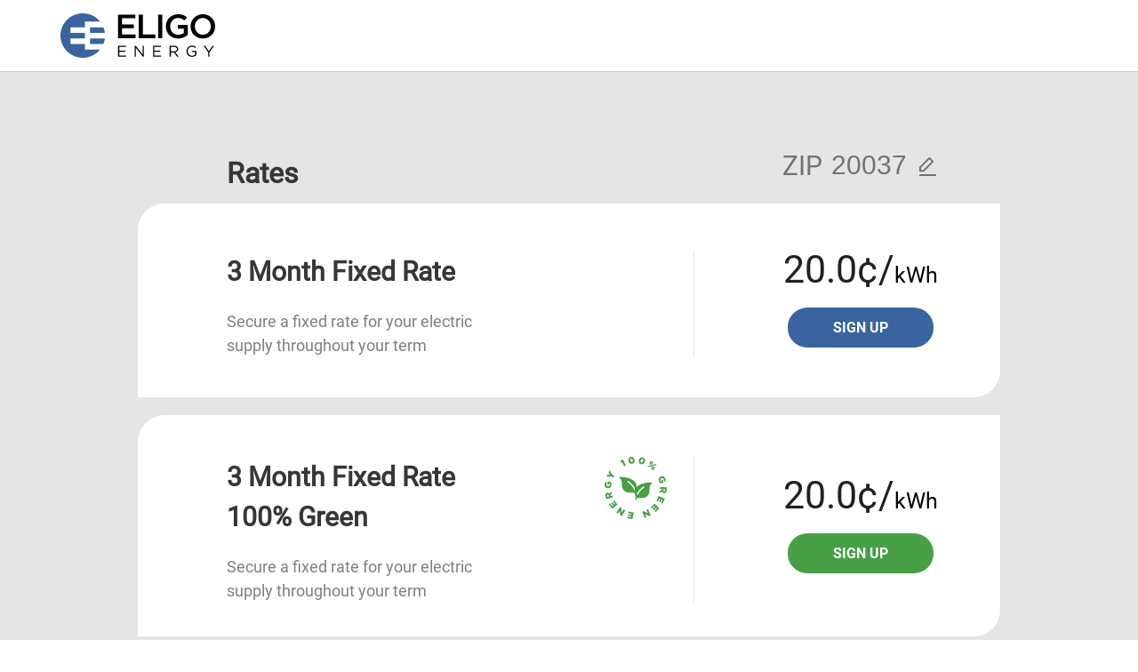

--- FILE ---
content_type: text/css
request_url: https://www.eligoenergy.com/assets/v2/phoenix-492e281364fc18017115741863632c24334bf3fd6f6dc5fd8319fb8b066966d0.css
body_size: 51448
content:
/*! bulma.io v0.9.4 | MIT License | github.com/jgthms/bulma */.button,.input,.textarea,.select select,.file-cta,.file-name,.pagination-previous,.pagination-next,.pagination-link,.pagination-ellipsis{-moz-appearance:none;-webkit-appearance:none;align-items:center;border:1px solid transparent;border-radius:4px;box-shadow:none;display:inline-flex;font-size:1rem;height:2.5em;justify-content:flex-start;line-height:1.5;padding-bottom:calc(0.5em - 1px);padding-left:calc(0.75em - 1px);padding-right:calc(0.75em - 1px);padding-top:calc(0.5em - 1px);position:relative;vertical-align:top}.button:focus,.input:focus,.textarea:focus,.select select:focus,.file-cta:focus,.file-name:focus,.pagination-previous:focus,.pagination-next:focus,.pagination-link:focus,.pagination-ellipsis:focus,.is-focused.button,.is-focused.input,.is-focused.textarea,.select select.is-focused,.is-focused.file-cta,.is-focused.file-name,.is-focused.pagination-previous,.is-focused.pagination-next,.is-focused.pagination-link,.is-focused.pagination-ellipsis,.button:active,.input:active,.textarea:active,.select select:active,.file-cta:active,.file-name:active,.pagination-previous:active,.pagination-next:active,.pagination-link:active,.pagination-ellipsis:active,.is-active.button,.is-active.input,.is-active.textarea,.select select.is-active,.is-active.file-cta,.is-active.file-name,.is-active.pagination-previous,.is-active.pagination-next,.is-active.pagination-link,.is-active.pagination-ellipsis{outline:none}[disabled].button,[disabled].input,[disabled].textarea,.select select[disabled],[disabled].file-cta,[disabled].file-name,[disabled].pagination-previous,[disabled].pagination-next,[disabled].pagination-link,[disabled].pagination-ellipsis,fieldset[disabled] .button,fieldset[disabled] .input,fieldset[disabled] .textarea,fieldset[disabled] .select select,.select fieldset[disabled] select,fieldset[disabled] .file-cta,fieldset[disabled] .file-name,fieldset[disabled] .pagination-previous,fieldset[disabled] .pagination-next,fieldset[disabled] .pagination-link,fieldset[disabled] .pagination-ellipsis{cursor:not-allowed}.button,.file,.breadcrumb,.pagination-previous,.pagination-next,.pagination-link,.pagination-ellipsis,.tabs,.is-unselectable{-webkit-touch-callout:none;-webkit-user-select:none;-moz-user-select:none;-ms-user-select:none;user-select:none}.select:not(.is-multiple):not(.is-loading)::after,.navbar-link:not(.is-arrowless)::after{border:3px solid transparent;border-radius:2px;border-right:0;border-top:0;content:" ";display:block;height:0.625em;margin-top:-0.4375em;pointer-events:none;position:absolute;top:50%;transform:rotate(-45deg);transform-origin:center;width:0.625em}.box:not(:last-child),.content:not(:last-child),.notification:not(:last-child),.progress:not(:last-child),.table:not(:last-child),.table-container:not(:last-child),.title:not(:last-child),.subtitle:not(:last-child),.block:not(:last-child),.breadcrumb:not(:last-child),.level:not(:last-child),.message:not(:last-child),.pagination:not(:last-child),.tabs:not(:last-child){margin-bottom:1.5rem}.delete,.modal-close{-webkit-touch-callout:none;-webkit-user-select:none;-moz-user-select:none;-ms-user-select:none;user-select:none;-moz-appearance:none;-webkit-appearance:none;background-color:rgba(10,10,10,0.2);border:none;border-radius:9999px;cursor:pointer;pointer-events:auto;display:inline-block;flex-grow:0;flex-shrink:0;font-size:0;height:20px;max-height:20px;max-width:20px;min-height:20px;min-width:20px;outline:none;position:relative;vertical-align:top;width:20px}.delete::before,.modal-close::before,.delete::after,.modal-close::after{background-color:white;content:"";display:block;left:50%;position:absolute;top:50%;transform:translateX(-50%) translateY(-50%) rotate(45deg);transform-origin:center center}.delete::before,.modal-close::before{height:2px;width:50%}.delete::after,.modal-close::after{height:50%;width:2px}.delete:hover,.modal-close:hover,.delete:focus,.modal-close:focus{background-color:rgba(10,10,10,0.3)}.delete:active,.modal-close:active{background-color:rgba(10,10,10,0.4)}.is-small.delete,.is-small.modal-close{height:16px;max-height:16px;max-width:16px;min-height:16px;min-width:16px;width:16px}.is-medium.delete,.is-medium.modal-close{height:24px;max-height:24px;max-width:24px;min-height:24px;min-width:24px;width:24px}.is-large.delete,.is-large.modal-close{height:32px;max-height:32px;max-width:32px;min-height:32px;min-width:32px;width:32px}.button.is-loading::after,.loader,.select.is-loading::after,.control.is-loading::after{animation:spinAround 500ms infinite linear;border:2px solid #dbdbdb;border-radius:9999px;border-right-color:transparent;border-top-color:transparent;content:"";display:block;height:1em;position:relative;width:1em}.image.is-square img,.image.is-square .has-ratio,.image.is-1by1 img,.image.is-1by1 .has-ratio,.image.is-5by4 img,.image.is-5by4 .has-ratio,.image.is-4by3 img,.image.is-4by3 .has-ratio,.image.is-3by2 img,.image.is-3by2 .has-ratio,.image.is-5by3 img,.image.is-5by3 .has-ratio,.image.is-16by9 img,.image.is-16by9 .has-ratio,.image.is-2by1 img,.image.is-2by1 .has-ratio,.image.is-3by1 img,.image.is-3by1 .has-ratio,.image.is-4by5 img,.image.is-4by5 .has-ratio,.image.is-3by4 img,.image.is-3by4 .has-ratio,.image.is-2by3 img,.image.is-2by3 .has-ratio,.image.is-3by5 img,.image.is-3by5 .has-ratio,.image.is-9by16 img,.image.is-9by16 .has-ratio,.image.is-1by2 img,.image.is-1by2 .has-ratio,.image.is-1by3 img,.image.is-1by3 .has-ratio,.modal,.modal-background,.is-overlay,.hero-video{bottom:0;left:0;position:absolute;right:0;top:0}.navbar-burger{-moz-appearance:none;-webkit-appearance:none;appearance:none;background:none;border:none;color:currentColor;font-family:inherit;font-size:1em;margin:0;padding:0}/*! minireset.css v0.0.6 | MIT License | github.com/jgthms/minireset.css */html,body,p,ol,ul,li,dl,dt,dd,blockquote,figure,fieldset,legend,textarea,pre,iframe,hr,h1,h2,h3,h4,h5,h6{margin:0;padding:0}h1,h2,h3,h4,h5,h6{font-size:100%;font-weight:normal}ul{list-style:none}button,input,select,textarea{margin:0}html{box-sizing:border-box}*,*::before,*::after{box-sizing:inherit}img,video{height:auto;max-width:100%}iframe{border:0}table{border-collapse:collapse;border-spacing:0}td,th{padding:0}td:not([align]),th:not([align]){text-align:inherit}html{background-color:white;font-size:16px;-moz-osx-font-smoothing:grayscale;-webkit-font-smoothing:antialiased;min-width:300px;overflow-x:hidden;overflow-y:scroll;text-rendering:optimizeLegibility;text-size-adjust:100%}article,aside,figure,footer,header,hgroup,section{display:block}body,button,input,optgroup,select,textarea{font-family:BlinkMacSystemFont, -apple-system, "Segoe UI", "Roboto", "Oxygen", "Ubuntu", "Cantarell", "Fira Sans", "Droid Sans", "Helvetica Neue", "Helvetica", "Arial", sans-serif}code,pre{-moz-osx-font-smoothing:auto;-webkit-font-smoothing:auto;font-family:monospace}body{color:#4a4a4a;font-size:1em;font-weight:400;line-height:1.5}a{color:#485fc7;cursor:pointer;text-decoration:none}a strong{color:currentColor}a:hover{color:#363636}code{background-color:whitesmoke;color:#da1039;font-size:0.875em;font-weight:normal;padding:0.25em 0.5em 0.25em}hr{background-color:whitesmoke;border:none;display:block;height:2px;margin:1.5rem 0}img{height:auto;max-width:100%}input[type="checkbox"],input[type="radio"]{vertical-align:baseline}small{font-size:0.875em}span{font-style:inherit;font-weight:inherit}strong{color:#363636;font-weight:700}fieldset{border:none}pre{-webkit-overflow-scrolling:touch;background-color:whitesmoke;color:#4a4a4a;font-size:0.875em;overflow-x:auto;padding:1.25rem 1.5rem;white-space:pre;word-wrap:normal}pre code{background-color:transparent;color:currentColor;font-size:1em;padding:0}table td,table th{vertical-align:top}table td:not([align]),table th:not([align]){text-align:inherit}table th{color:#363636}@keyframes spinAround{from{transform:rotate(0deg)}to{transform:rotate(359deg)}}.box{background-color:white;border-radius:6px;box-shadow:0 0.5em 1em -0.125em rgba(10,10,10,0.1),0 0px 0 1px rgba(10,10,10,0.02);color:#4a4a4a;display:block;padding:1.25rem}a.box:hover,a.box:focus{box-shadow:0 0.5em 1em -0.125em rgba(10,10,10,0.1),0 0 0 1px #485fc7}a.box:active{box-shadow:inset 0 1px 2px rgba(10,10,10,0.2),0 0 0 1px #485fc7}.button{background-color:white;border-color:#dbdbdb;border-width:1px;color:#363636;cursor:pointer;justify-content:center;padding-bottom:calc(0.5em - 1px);padding-left:1em;padding-right:1em;padding-top:calc(0.5em - 1px);text-align:center;white-space:nowrap}.button strong{color:inherit}.button .icon,.button .icon.is-small,.button .icon.is-medium,.button .icon.is-large{height:1.5em;width:1.5em}.button .icon:first-child:not(:last-child){margin-left:calc(-0.5em - 1px);margin-right:0.25em}.button .icon:last-child:not(:first-child){margin-left:0.25em;margin-right:calc(-0.5em - 1px)}.button .icon:first-child:last-child{margin-left:calc(-0.5em - 1px);margin-right:calc(-0.5em - 1px)}.button:hover,.button.is-hovered{border-color:#b5b5b5;color:#363636}.button:focus,.button.is-focused{border-color:#485fc7;color:#363636}.button:focus:not(:active),.button.is-focused:not(:active){box-shadow:0 0 0 0.125em rgba(72,95,199,0.25)}.button:active,.button.is-active{border-color:#4a4a4a;color:#363636}.button.is-text{background-color:transparent;border-color:transparent;color:#4a4a4a;text-decoration:underline}.button.is-text:hover,.button.is-text.is-hovered,.button.is-text:focus,.button.is-text.is-focused{background-color:whitesmoke;color:#363636}.button.is-text:active,.button.is-text.is-active{background-color:#e8e8e8;color:#363636}.button.is-text[disabled],fieldset[disabled] .button.is-text{background-color:transparent;border-color:transparent;box-shadow:none}.button.is-ghost{background:none;border-color:transparent;color:#485fc7;text-decoration:none}.button.is-ghost:hover,.button.is-ghost.is-hovered{color:#485fc7;text-decoration:underline}.button.is-white{background-color:white;border-color:transparent;color:#0a0a0a}.button.is-white:hover,.button.is-white.is-hovered{background-color:#f9f9f9;border-color:transparent;color:#0a0a0a}.button.is-white:focus,.button.is-white.is-focused{border-color:transparent;color:#0a0a0a}.button.is-white:focus:not(:active),.button.is-white.is-focused:not(:active){box-shadow:0 0 0 0.125em rgba(255,255,255,0.25)}.button.is-white:active,.button.is-white.is-active{background-color:#f2f2f2;border-color:transparent;color:#0a0a0a}.button.is-white[disabled],fieldset[disabled] .button.is-white{background-color:white;border-color:white;box-shadow:none}.button.is-white.is-inverted{background-color:#0a0a0a;color:white}.button.is-white.is-inverted:hover,.button.is-white.is-inverted.is-hovered{background-color:black}.button.is-white.is-inverted[disabled],fieldset[disabled] .button.is-white.is-inverted{background-color:#0a0a0a;border-color:transparent;box-shadow:none;color:white}.button.is-white.is-loading::after{border-color:transparent transparent #0a0a0a #0a0a0a !important}.button.is-white.is-outlined{background-color:transparent;border-color:white;color:white}.button.is-white.is-outlined:hover,.button.is-white.is-outlined.is-hovered,.button.is-white.is-outlined:focus,.button.is-white.is-outlined.is-focused{background-color:white;border-color:white;color:#0a0a0a}.button.is-white.is-outlined.is-loading::after{border-color:transparent transparent white white !important}.button.is-white.is-outlined.is-loading:hover::after,.button.is-white.is-outlined.is-loading.is-hovered::after,.button.is-white.is-outlined.is-loading:focus::after,.button.is-white.is-outlined.is-loading.is-focused::after{border-color:transparent transparent #0a0a0a #0a0a0a !important}.button.is-white.is-outlined[disabled],fieldset[disabled] .button.is-white.is-outlined{background-color:transparent;border-color:white;box-shadow:none;color:white}.button.is-white.is-inverted.is-outlined{background-color:transparent;border-color:#0a0a0a;color:#0a0a0a}.button.is-white.is-inverted.is-outlined:hover,.button.is-white.is-inverted.is-outlined.is-hovered,.button.is-white.is-inverted.is-outlined:focus,.button.is-white.is-inverted.is-outlined.is-focused{background-color:#0a0a0a;color:white}.button.is-white.is-inverted.is-outlined.is-loading:hover::after,.button.is-white.is-inverted.is-outlined.is-loading.is-hovered::after,.button.is-white.is-inverted.is-outlined.is-loading:focus::after,.button.is-white.is-inverted.is-outlined.is-loading.is-focused::after{border-color:transparent transparent white white !important}.button.is-white.is-inverted.is-outlined[disabled],fieldset[disabled] .button.is-white.is-inverted.is-outlined{background-color:transparent;border-color:#0a0a0a;box-shadow:none;color:#0a0a0a}.button.is-black{background-color:#0a0a0a;border-color:transparent;color:white}.button.is-black:hover,.button.is-black.is-hovered{background-color:#040404;border-color:transparent;color:white}.button.is-black:focus,.button.is-black.is-focused{border-color:transparent;color:white}.button.is-black:focus:not(:active),.button.is-black.is-focused:not(:active){box-shadow:0 0 0 0.125em rgba(10,10,10,0.25)}.button.is-black:active,.button.is-black.is-active{background-color:black;border-color:transparent;color:white}.button.is-black[disabled],fieldset[disabled] .button.is-black{background-color:#0a0a0a;border-color:#0a0a0a;box-shadow:none}.button.is-black.is-inverted{background-color:white;color:#0a0a0a}.button.is-black.is-inverted:hover,.button.is-black.is-inverted.is-hovered{background-color:#f2f2f2}.button.is-black.is-inverted[disabled],fieldset[disabled] .button.is-black.is-inverted{background-color:white;border-color:transparent;box-shadow:none;color:#0a0a0a}.button.is-black.is-loading::after{border-color:transparent transparent white white !important}.button.is-black.is-outlined{background-color:transparent;border-color:#0a0a0a;color:#0a0a0a}.button.is-black.is-outlined:hover,.button.is-black.is-outlined.is-hovered,.button.is-black.is-outlined:focus,.button.is-black.is-outlined.is-focused{background-color:#0a0a0a;border-color:#0a0a0a;color:white}.button.is-black.is-outlined.is-loading::after{border-color:transparent transparent #0a0a0a #0a0a0a !important}.button.is-black.is-outlined.is-loading:hover::after,.button.is-black.is-outlined.is-loading.is-hovered::after,.button.is-black.is-outlined.is-loading:focus::after,.button.is-black.is-outlined.is-loading.is-focused::after{border-color:transparent transparent white white !important}.button.is-black.is-outlined[disabled],fieldset[disabled] .button.is-black.is-outlined{background-color:transparent;border-color:#0a0a0a;box-shadow:none;color:#0a0a0a}.button.is-black.is-inverted.is-outlined{background-color:transparent;border-color:white;color:white}.button.is-black.is-inverted.is-outlined:hover,.button.is-black.is-inverted.is-outlined.is-hovered,.button.is-black.is-inverted.is-outlined:focus,.button.is-black.is-inverted.is-outlined.is-focused{background-color:white;color:#0a0a0a}.button.is-black.is-inverted.is-outlined.is-loading:hover::after,.button.is-black.is-inverted.is-outlined.is-loading.is-hovered::after,.button.is-black.is-inverted.is-outlined.is-loading:focus::after,.button.is-black.is-inverted.is-outlined.is-loading.is-focused::after{border-color:transparent transparent #0a0a0a #0a0a0a !important}.button.is-black.is-inverted.is-outlined[disabled],fieldset[disabled] .button.is-black.is-inverted.is-outlined{background-color:transparent;border-color:white;box-shadow:none;color:white}.button.is-light{background-color:whitesmoke;border-color:transparent;color:rgba(0,0,0,0.7)}.button.is-light:hover,.button.is-light.is-hovered{background-color:#eeeeee;border-color:transparent;color:rgba(0,0,0,0.7)}.button.is-light:focus,.button.is-light.is-focused{border-color:transparent;color:rgba(0,0,0,0.7)}.button.is-light:focus:not(:active),.button.is-light.is-focused:not(:active){box-shadow:0 0 0 0.125em rgba(245,245,245,0.25)}.button.is-light:active,.button.is-light.is-active{background-color:#e8e8e8;border-color:transparent;color:rgba(0,0,0,0.7)}.button.is-light[disabled],fieldset[disabled] .button.is-light{background-color:whitesmoke;border-color:whitesmoke;box-shadow:none}.button.is-light.is-inverted{background-color:rgba(0,0,0,0.7);color:whitesmoke}.button.is-light.is-inverted:hover,.button.is-light.is-inverted.is-hovered{background-color:rgba(0,0,0,0.7)}.button.is-light.is-inverted[disabled],fieldset[disabled] .button.is-light.is-inverted{background-color:rgba(0,0,0,0.7);border-color:transparent;box-shadow:none;color:whitesmoke}.button.is-light.is-loading::after{border-color:transparent transparent rgba(0,0,0,0.7) rgba(0,0,0,0.7) !important}.button.is-light.is-outlined{background-color:transparent;border-color:whitesmoke;color:whitesmoke}.button.is-light.is-outlined:hover,.button.is-light.is-outlined.is-hovered,.button.is-light.is-outlined:focus,.button.is-light.is-outlined.is-focused{background-color:whitesmoke;border-color:whitesmoke;color:rgba(0,0,0,0.7)}.button.is-light.is-outlined.is-loading::after{border-color:transparent transparent whitesmoke whitesmoke !important}.button.is-light.is-outlined.is-loading:hover::after,.button.is-light.is-outlined.is-loading.is-hovered::after,.button.is-light.is-outlined.is-loading:focus::after,.button.is-light.is-outlined.is-loading.is-focused::after{border-color:transparent transparent rgba(0,0,0,0.7) rgba(0,0,0,0.7) !important}.button.is-light.is-outlined[disabled],fieldset[disabled] .button.is-light.is-outlined{background-color:transparent;border-color:whitesmoke;box-shadow:none;color:whitesmoke}.button.is-light.is-inverted.is-outlined{background-color:transparent;border-color:rgba(0,0,0,0.7);color:rgba(0,0,0,0.7)}.button.is-light.is-inverted.is-outlined:hover,.button.is-light.is-inverted.is-outlined.is-hovered,.button.is-light.is-inverted.is-outlined:focus,.button.is-light.is-inverted.is-outlined.is-focused{background-color:rgba(0,0,0,0.7);color:whitesmoke}.button.is-light.is-inverted.is-outlined.is-loading:hover::after,.button.is-light.is-inverted.is-outlined.is-loading.is-hovered::after,.button.is-light.is-inverted.is-outlined.is-loading:focus::after,.button.is-light.is-inverted.is-outlined.is-loading.is-focused::after{border-color:transparent transparent whitesmoke whitesmoke !important}.button.is-light.is-inverted.is-outlined[disabled],fieldset[disabled] .button.is-light.is-inverted.is-outlined{background-color:transparent;border-color:rgba(0,0,0,0.7);box-shadow:none;color:rgba(0,0,0,0.7)}.button.is-dark{background-color:#363636;border-color:transparent;color:#fff}.button.is-dark:hover,.button.is-dark.is-hovered{background-color:#2f2f2f;border-color:transparent;color:#fff}.button.is-dark:focus,.button.is-dark.is-focused{border-color:transparent;color:#fff}.button.is-dark:focus:not(:active),.button.is-dark.is-focused:not(:active){box-shadow:0 0 0 0.125em rgba(54,54,54,0.25)}.button.is-dark:active,.button.is-dark.is-active{background-color:#292929;border-color:transparent;color:#fff}.button.is-dark[disabled],fieldset[disabled] .button.is-dark{background-color:#363636;border-color:#363636;box-shadow:none}.button.is-dark.is-inverted{background-color:#fff;color:#363636}.button.is-dark.is-inverted:hover,.button.is-dark.is-inverted.is-hovered{background-color:#f2f2f2}.button.is-dark.is-inverted[disabled],fieldset[disabled] .button.is-dark.is-inverted{background-color:#fff;border-color:transparent;box-shadow:none;color:#363636}.button.is-dark.is-loading::after{border-color:transparent transparent #fff #fff !important}.button.is-dark.is-outlined{background-color:transparent;border-color:#363636;color:#363636}.button.is-dark.is-outlined:hover,.button.is-dark.is-outlined.is-hovered,.button.is-dark.is-outlined:focus,.button.is-dark.is-outlined.is-focused{background-color:#363636;border-color:#363636;color:#fff}.button.is-dark.is-outlined.is-loading::after{border-color:transparent transparent #363636 #363636 !important}.button.is-dark.is-outlined.is-loading:hover::after,.button.is-dark.is-outlined.is-loading.is-hovered::after,.button.is-dark.is-outlined.is-loading:focus::after,.button.is-dark.is-outlined.is-loading.is-focused::after{border-color:transparent transparent #fff #fff !important}.button.is-dark.is-outlined[disabled],fieldset[disabled] .button.is-dark.is-outlined{background-color:transparent;border-color:#363636;box-shadow:none;color:#363636}.button.is-dark.is-inverted.is-outlined{background-color:transparent;border-color:#fff;color:#fff}.button.is-dark.is-inverted.is-outlined:hover,.button.is-dark.is-inverted.is-outlined.is-hovered,.button.is-dark.is-inverted.is-outlined:focus,.button.is-dark.is-inverted.is-outlined.is-focused{background-color:#fff;color:#363636}.button.is-dark.is-inverted.is-outlined.is-loading:hover::after,.button.is-dark.is-inverted.is-outlined.is-loading.is-hovered::after,.button.is-dark.is-inverted.is-outlined.is-loading:focus::after,.button.is-dark.is-inverted.is-outlined.is-loading.is-focused::after{border-color:transparent transparent #363636 #363636 !important}.button.is-dark.is-inverted.is-outlined[disabled],fieldset[disabled] .button.is-dark.is-inverted.is-outlined{background-color:transparent;border-color:#fff;box-shadow:none;color:#fff}.button.is-primary{background-color:#00d1b2;border-color:transparent;color:#fff}.button.is-primary:hover,.button.is-primary.is-hovered{background-color:#00c4a7;border-color:transparent;color:#fff}.button.is-primary:focus,.button.is-primary.is-focused{border-color:transparent;color:#fff}.button.is-primary:focus:not(:active),.button.is-primary.is-focused:not(:active){box-shadow:0 0 0 0.125em rgba(0,209,178,0.25)}.button.is-primary:active,.button.is-primary.is-active{background-color:#00b89c;border-color:transparent;color:#fff}.button.is-primary[disabled],fieldset[disabled] .button.is-primary{background-color:#00d1b2;border-color:#00d1b2;box-shadow:none}.button.is-primary.is-inverted{background-color:#fff;color:#00d1b2}.button.is-primary.is-inverted:hover,.button.is-primary.is-inverted.is-hovered{background-color:#f2f2f2}.button.is-primary.is-inverted[disabled],fieldset[disabled] .button.is-primary.is-inverted{background-color:#fff;border-color:transparent;box-shadow:none;color:#00d1b2}.button.is-primary.is-loading::after{border-color:transparent transparent #fff #fff !important}.button.is-primary.is-outlined{background-color:transparent;border-color:#00d1b2;color:#00d1b2}.button.is-primary.is-outlined:hover,.button.is-primary.is-outlined.is-hovered,.button.is-primary.is-outlined:focus,.button.is-primary.is-outlined.is-focused{background-color:#00d1b2;border-color:#00d1b2;color:#fff}.button.is-primary.is-outlined.is-loading::after{border-color:transparent transparent #00d1b2 #00d1b2 !important}.button.is-primary.is-outlined.is-loading:hover::after,.button.is-primary.is-outlined.is-loading.is-hovered::after,.button.is-primary.is-outlined.is-loading:focus::after,.button.is-primary.is-outlined.is-loading.is-focused::after{border-color:transparent transparent #fff #fff !important}.button.is-primary.is-outlined[disabled],fieldset[disabled] .button.is-primary.is-outlined{background-color:transparent;border-color:#00d1b2;box-shadow:none;color:#00d1b2}.button.is-primary.is-inverted.is-outlined{background-color:transparent;border-color:#fff;color:#fff}.button.is-primary.is-inverted.is-outlined:hover,.button.is-primary.is-inverted.is-outlined.is-hovered,.button.is-primary.is-inverted.is-outlined:focus,.button.is-primary.is-inverted.is-outlined.is-focused{background-color:#fff;color:#00d1b2}.button.is-primary.is-inverted.is-outlined.is-loading:hover::after,.button.is-primary.is-inverted.is-outlined.is-loading.is-hovered::after,.button.is-primary.is-inverted.is-outlined.is-loading:focus::after,.button.is-primary.is-inverted.is-outlined.is-loading.is-focused::after{border-color:transparent transparent #00d1b2 #00d1b2 !important}.button.is-primary.is-inverted.is-outlined[disabled],fieldset[disabled] .button.is-primary.is-inverted.is-outlined{background-color:transparent;border-color:#fff;box-shadow:none;color:#fff}.button.is-primary.is-light{background-color:#ebfffc;color:#00947e}.button.is-primary.is-light:hover,.button.is-primary.is-light.is-hovered{background-color:#defffa;border-color:transparent;color:#00947e}.button.is-primary.is-light:active,.button.is-primary.is-light.is-active{background-color:#d1fff8;border-color:transparent;color:#00947e}.button.is-link{background-color:#485fc7;border-color:transparent;color:#fff}.button.is-link:hover,.button.is-link.is-hovered{background-color:#3e56c4;border-color:transparent;color:#fff}.button.is-link:focus,.button.is-link.is-focused{border-color:transparent;color:#fff}.button.is-link:focus:not(:active),.button.is-link.is-focused:not(:active){box-shadow:0 0 0 0.125em rgba(72,95,199,0.25)}.button.is-link:active,.button.is-link.is-active{background-color:#3a51bb;border-color:transparent;color:#fff}.button.is-link[disabled],fieldset[disabled] .button.is-link{background-color:#485fc7;border-color:#485fc7;box-shadow:none}.button.is-link.is-inverted{background-color:#fff;color:#485fc7}.button.is-link.is-inverted:hover,.button.is-link.is-inverted.is-hovered{background-color:#f2f2f2}.button.is-link.is-inverted[disabled],fieldset[disabled] .button.is-link.is-inverted{background-color:#fff;border-color:transparent;box-shadow:none;color:#485fc7}.button.is-link.is-loading::after{border-color:transparent transparent #fff #fff !important}.button.is-link.is-outlined{background-color:transparent;border-color:#485fc7;color:#485fc7}.button.is-link.is-outlined:hover,.button.is-link.is-outlined.is-hovered,.button.is-link.is-outlined:focus,.button.is-link.is-outlined.is-focused{background-color:#485fc7;border-color:#485fc7;color:#fff}.button.is-link.is-outlined.is-loading::after{border-color:transparent transparent #485fc7 #485fc7 !important}.button.is-link.is-outlined.is-loading:hover::after,.button.is-link.is-outlined.is-loading.is-hovered::after,.button.is-link.is-outlined.is-loading:focus::after,.button.is-link.is-outlined.is-loading.is-focused::after{border-color:transparent transparent #fff #fff !important}.button.is-link.is-outlined[disabled],fieldset[disabled] .button.is-link.is-outlined{background-color:transparent;border-color:#485fc7;box-shadow:none;color:#485fc7}.button.is-link.is-inverted.is-outlined{background-color:transparent;border-color:#fff;color:#fff}.button.is-link.is-inverted.is-outlined:hover,.button.is-link.is-inverted.is-outlined.is-hovered,.button.is-link.is-inverted.is-outlined:focus,.button.is-link.is-inverted.is-outlined.is-focused{background-color:#fff;color:#485fc7}.button.is-link.is-inverted.is-outlined.is-loading:hover::after,.button.is-link.is-inverted.is-outlined.is-loading.is-hovered::after,.button.is-link.is-inverted.is-outlined.is-loading:focus::after,.button.is-link.is-inverted.is-outlined.is-loading.is-focused::after{border-color:transparent transparent #485fc7 #485fc7 !important}.button.is-link.is-inverted.is-outlined[disabled],fieldset[disabled] .button.is-link.is-inverted.is-outlined{background-color:transparent;border-color:#fff;box-shadow:none;color:#fff}.button.is-link.is-light{background-color:#eff1fa;color:#3850b7}.button.is-link.is-light:hover,.button.is-link.is-light.is-hovered{background-color:#e6e9f7;border-color:transparent;color:#3850b7}.button.is-link.is-light:active,.button.is-link.is-light.is-active{background-color:#dce0f4;border-color:transparent;color:#3850b7}.button.is-info{background-color:#3e8ed0;border-color:transparent;color:#fff}.button.is-info:hover,.button.is-info.is-hovered{background-color:#3488ce;border-color:transparent;color:#fff}.button.is-info:focus,.button.is-info.is-focused{border-color:transparent;color:#fff}.button.is-info:focus:not(:active),.button.is-info.is-focused:not(:active){box-shadow:0 0 0 0.125em rgba(62,142,208,0.25)}.button.is-info:active,.button.is-info.is-active{background-color:#3082c5;border-color:transparent;color:#fff}.button.is-info[disabled],fieldset[disabled] .button.is-info{background-color:#3e8ed0;border-color:#3e8ed0;box-shadow:none}.button.is-info.is-inverted{background-color:#fff;color:#3e8ed0}.button.is-info.is-inverted:hover,.button.is-info.is-inverted.is-hovered{background-color:#f2f2f2}.button.is-info.is-inverted[disabled],fieldset[disabled] .button.is-info.is-inverted{background-color:#fff;border-color:transparent;box-shadow:none;color:#3e8ed0}.button.is-info.is-loading::after{border-color:transparent transparent #fff #fff !important}.button.is-info.is-outlined{background-color:transparent;border-color:#3e8ed0;color:#3e8ed0}.button.is-info.is-outlined:hover,.button.is-info.is-outlined.is-hovered,.button.is-info.is-outlined:focus,.button.is-info.is-outlined.is-focused{background-color:#3e8ed0;border-color:#3e8ed0;color:#fff}.button.is-info.is-outlined.is-loading::after{border-color:transparent transparent #3e8ed0 #3e8ed0 !important}.button.is-info.is-outlined.is-loading:hover::after,.button.is-info.is-outlined.is-loading.is-hovered::after,.button.is-info.is-outlined.is-loading:focus::after,.button.is-info.is-outlined.is-loading.is-focused::after{border-color:transparent transparent #fff #fff !important}.button.is-info.is-outlined[disabled],fieldset[disabled] .button.is-info.is-outlined{background-color:transparent;border-color:#3e8ed0;box-shadow:none;color:#3e8ed0}.button.is-info.is-inverted.is-outlined{background-color:transparent;border-color:#fff;color:#fff}.button.is-info.is-inverted.is-outlined:hover,.button.is-info.is-inverted.is-outlined.is-hovered,.button.is-info.is-inverted.is-outlined:focus,.button.is-info.is-inverted.is-outlined.is-focused{background-color:#fff;color:#3e8ed0}.button.is-info.is-inverted.is-outlined.is-loading:hover::after,.button.is-info.is-inverted.is-outlined.is-loading.is-hovered::after,.button.is-info.is-inverted.is-outlined.is-loading:focus::after,.button.is-info.is-inverted.is-outlined.is-loading.is-focused::after{border-color:transparent transparent #3e8ed0 #3e8ed0 !important}.button.is-info.is-inverted.is-outlined[disabled],fieldset[disabled] .button.is-info.is-inverted.is-outlined{background-color:transparent;border-color:#fff;box-shadow:none;color:#fff}.button.is-info.is-light{background-color:#eff5fb;color:#296fa8}.button.is-info.is-light:hover,.button.is-info.is-light.is-hovered{background-color:#e4eff9;border-color:transparent;color:#296fa8}.button.is-info.is-light:active,.button.is-info.is-light.is-active{background-color:#dae9f6;border-color:transparent;color:#296fa8}.button.is-success{background-color:#48c78e;border-color:transparent;color:#fff}.button.is-success:hover,.button.is-success.is-hovered{background-color:#3ec487;border-color:transparent;color:#fff}.button.is-success:focus,.button.is-success.is-focused{border-color:transparent;color:#fff}.button.is-success:focus:not(:active),.button.is-success.is-focused:not(:active){box-shadow:0 0 0 0.125em rgba(72,199,142,0.25)}.button.is-success:active,.button.is-success.is-active{background-color:#3abb81;border-color:transparent;color:#fff}.button.is-success[disabled],fieldset[disabled] .button.is-success{background-color:#48c78e;border-color:#48c78e;box-shadow:none}.button.is-success.is-inverted{background-color:#fff;color:#48c78e}.button.is-success.is-inverted:hover,.button.is-success.is-inverted.is-hovered{background-color:#f2f2f2}.button.is-success.is-inverted[disabled],fieldset[disabled] .button.is-success.is-inverted{background-color:#fff;border-color:transparent;box-shadow:none;color:#48c78e}.button.is-success.is-loading::after{border-color:transparent transparent #fff #fff !important}.button.is-success.is-outlined{background-color:transparent;border-color:#48c78e;color:#48c78e}.button.is-success.is-outlined:hover,.button.is-success.is-outlined.is-hovered,.button.is-success.is-outlined:focus,.button.is-success.is-outlined.is-focused{background-color:#48c78e;border-color:#48c78e;color:#fff}.button.is-success.is-outlined.is-loading::after{border-color:transparent transparent #48c78e #48c78e !important}.button.is-success.is-outlined.is-loading:hover::after,.button.is-success.is-outlined.is-loading.is-hovered::after,.button.is-success.is-outlined.is-loading:focus::after,.button.is-success.is-outlined.is-loading.is-focused::after{border-color:transparent transparent #fff #fff !important}.button.is-success.is-outlined[disabled],fieldset[disabled] .button.is-success.is-outlined{background-color:transparent;border-color:#48c78e;box-shadow:none;color:#48c78e}.button.is-success.is-inverted.is-outlined{background-color:transparent;border-color:#fff;color:#fff}.button.is-success.is-inverted.is-outlined:hover,.button.is-success.is-inverted.is-outlined.is-hovered,.button.is-success.is-inverted.is-outlined:focus,.button.is-success.is-inverted.is-outlined.is-focused{background-color:#fff;color:#48c78e}.button.is-success.is-inverted.is-outlined.is-loading:hover::after,.button.is-success.is-inverted.is-outlined.is-loading.is-hovered::after,.button.is-success.is-inverted.is-outlined.is-loading:focus::after,.button.is-success.is-inverted.is-outlined.is-loading.is-focused::after{border-color:transparent transparent #48c78e #48c78e !important}.button.is-success.is-inverted.is-outlined[disabled],fieldset[disabled] .button.is-success.is-inverted.is-outlined{background-color:transparent;border-color:#fff;box-shadow:none;color:#fff}.button.is-success.is-light{background-color:#effaf5;color:#257953}.button.is-success.is-light:hover,.button.is-success.is-light.is-hovered{background-color:#e6f7ef;border-color:transparent;color:#257953}.button.is-success.is-light:active,.button.is-success.is-light.is-active{background-color:#dcf4e9;border-color:transparent;color:#257953}.button.is-warning{background-color:#ffe08a;border-color:transparent;color:rgba(0,0,0,0.7)}.button.is-warning:hover,.button.is-warning.is-hovered{background-color:#ffdc7d;border-color:transparent;color:rgba(0,0,0,0.7)}.button.is-warning:focus,.button.is-warning.is-focused{border-color:transparent;color:rgba(0,0,0,0.7)}.button.is-warning:focus:not(:active),.button.is-warning.is-focused:not(:active){box-shadow:0 0 0 0.125em rgba(255,224,138,0.25)}.button.is-warning:active,.button.is-warning.is-active{background-color:#ffd970;border-color:transparent;color:rgba(0,0,0,0.7)}.button.is-warning[disabled],fieldset[disabled] .button.is-warning{background-color:#ffe08a;border-color:#ffe08a;box-shadow:none}.button.is-warning.is-inverted{background-color:rgba(0,0,0,0.7);color:#ffe08a}.button.is-warning.is-inverted:hover,.button.is-warning.is-inverted.is-hovered{background-color:rgba(0,0,0,0.7)}.button.is-warning.is-inverted[disabled],fieldset[disabled] .button.is-warning.is-inverted{background-color:rgba(0,0,0,0.7);border-color:transparent;box-shadow:none;color:#ffe08a}.button.is-warning.is-loading::after{border-color:transparent transparent rgba(0,0,0,0.7) rgba(0,0,0,0.7) !important}.button.is-warning.is-outlined{background-color:transparent;border-color:#ffe08a;color:#ffe08a}.button.is-warning.is-outlined:hover,.button.is-warning.is-outlined.is-hovered,.button.is-warning.is-outlined:focus,.button.is-warning.is-outlined.is-focused{background-color:#ffe08a;border-color:#ffe08a;color:rgba(0,0,0,0.7)}.button.is-warning.is-outlined.is-loading::after{border-color:transparent transparent #ffe08a #ffe08a !important}.button.is-warning.is-outlined.is-loading:hover::after,.button.is-warning.is-outlined.is-loading.is-hovered::after,.button.is-warning.is-outlined.is-loading:focus::after,.button.is-warning.is-outlined.is-loading.is-focused::after{border-color:transparent transparent rgba(0,0,0,0.7) rgba(0,0,0,0.7) !important}.button.is-warning.is-outlined[disabled],fieldset[disabled] .button.is-warning.is-outlined{background-color:transparent;border-color:#ffe08a;box-shadow:none;color:#ffe08a}.button.is-warning.is-inverted.is-outlined{background-color:transparent;border-color:rgba(0,0,0,0.7);color:rgba(0,0,0,0.7)}.button.is-warning.is-inverted.is-outlined:hover,.button.is-warning.is-inverted.is-outlined.is-hovered,.button.is-warning.is-inverted.is-outlined:focus,.button.is-warning.is-inverted.is-outlined.is-focused{background-color:rgba(0,0,0,0.7);color:#ffe08a}.button.is-warning.is-inverted.is-outlined.is-loading:hover::after,.button.is-warning.is-inverted.is-outlined.is-loading.is-hovered::after,.button.is-warning.is-inverted.is-outlined.is-loading:focus::after,.button.is-warning.is-inverted.is-outlined.is-loading.is-focused::after{border-color:transparent transparent #ffe08a #ffe08a !important}.button.is-warning.is-inverted.is-outlined[disabled],fieldset[disabled] .button.is-warning.is-inverted.is-outlined{background-color:transparent;border-color:rgba(0,0,0,0.7);box-shadow:none;color:rgba(0,0,0,0.7)}.button.is-warning.is-light{background-color:#fffaeb;color:#946c00}.button.is-warning.is-light:hover,.button.is-warning.is-light.is-hovered{background-color:#fff6de;border-color:transparent;color:#946c00}.button.is-warning.is-light:active,.button.is-warning.is-light.is-active{background-color:#fff3d1;border-color:transparent;color:#946c00}.button.is-danger{background-color:#f14668;border-color:transparent;color:#fff}.button.is-danger:hover,.button.is-danger.is-hovered{background-color:#f03a5f;border-color:transparent;color:#fff}.button.is-danger:focus,.button.is-danger.is-focused{border-color:transparent;color:#fff}.button.is-danger:focus:not(:active),.button.is-danger.is-focused:not(:active){box-shadow:0 0 0 0.125em rgba(241,70,104,0.25)}.button.is-danger:active,.button.is-danger.is-active{background-color:#ef2e55;border-color:transparent;color:#fff}.button.is-danger[disabled],fieldset[disabled] .button.is-danger{background-color:#f14668;border-color:#f14668;box-shadow:none}.button.is-danger.is-inverted{background-color:#fff;color:#f14668}.button.is-danger.is-inverted:hover,.button.is-danger.is-inverted.is-hovered{background-color:#f2f2f2}.button.is-danger.is-inverted[disabled],fieldset[disabled] .button.is-danger.is-inverted{background-color:#fff;border-color:transparent;box-shadow:none;color:#f14668}.button.is-danger.is-loading::after{border-color:transparent transparent #fff #fff !important}.button.is-danger.is-outlined{background-color:transparent;border-color:#f14668;color:#f14668}.button.is-danger.is-outlined:hover,.button.is-danger.is-outlined.is-hovered,.button.is-danger.is-outlined:focus,.button.is-danger.is-outlined.is-focused{background-color:#f14668;border-color:#f14668;color:#fff}.button.is-danger.is-outlined.is-loading::after{border-color:transparent transparent #f14668 #f14668 !important}.button.is-danger.is-outlined.is-loading:hover::after,.button.is-danger.is-outlined.is-loading.is-hovered::after,.button.is-danger.is-outlined.is-loading:focus::after,.button.is-danger.is-outlined.is-loading.is-focused::after{border-color:transparent transparent #fff #fff !important}.button.is-danger.is-outlined[disabled],fieldset[disabled] .button.is-danger.is-outlined{background-color:transparent;border-color:#f14668;box-shadow:none;color:#f14668}.button.is-danger.is-inverted.is-outlined{background-color:transparent;border-color:#fff;color:#fff}.button.is-danger.is-inverted.is-outlined:hover,.button.is-danger.is-inverted.is-outlined.is-hovered,.button.is-danger.is-inverted.is-outlined:focus,.button.is-danger.is-inverted.is-outlined.is-focused{background-color:#fff;color:#f14668}.button.is-danger.is-inverted.is-outlined.is-loading:hover::after,.button.is-danger.is-inverted.is-outlined.is-loading.is-hovered::after,.button.is-danger.is-inverted.is-outlined.is-loading:focus::after,.button.is-danger.is-inverted.is-outlined.is-loading.is-focused::after{border-color:transparent transparent #f14668 #f14668 !important}.button.is-danger.is-inverted.is-outlined[disabled],fieldset[disabled] .button.is-danger.is-inverted.is-outlined{background-color:transparent;border-color:#fff;box-shadow:none;color:#fff}.button.is-danger.is-light{background-color:#feecf0;color:#cc0f35}.button.is-danger.is-light:hover,.button.is-danger.is-light.is-hovered{background-color:#fde0e6;border-color:transparent;color:#cc0f35}.button.is-danger.is-light:active,.button.is-danger.is-light.is-active{background-color:#fcd4dc;border-color:transparent;color:#cc0f35}.button.is-small{font-size:0.75rem}.button.is-small:not(.is-rounded){border-radius:2px}.button.is-normal{font-size:1rem}.button.is-medium{font-size:1.25rem}.button.is-large{font-size:1.5rem}.button[disabled],fieldset[disabled] .button{background-color:white;border-color:#dbdbdb;box-shadow:none;opacity:0.5}.button.is-fullwidth{display:flex;width:100%}.button.is-loading{color:transparent !important;pointer-events:none}.button.is-loading::after{position:absolute;left:calc(50% - (1em * 0.5));top:calc(50% - (1em * 0.5));position:absolute !important}.button.is-static{background-color:whitesmoke;border-color:#dbdbdb;color:#7a7a7a;box-shadow:none;pointer-events:none}.button.is-rounded{border-radius:9999px;padding-left:calc(1em + 0.25em);padding-right:calc(1em + 0.25em)}.buttons{align-items:center;display:flex;flex-wrap:wrap;justify-content:flex-start}.buttons .button{margin-bottom:0.5rem}.buttons .button:not(:last-child):not(.is-fullwidth){margin-right:0.5rem}.buttons:last-child{margin-bottom:-0.5rem}.buttons:not(:last-child){margin-bottom:1rem}.buttons.are-small .button:not(.is-normal):not(.is-medium):not(.is-large){font-size:0.75rem}.buttons.are-small .button:not(.is-normal):not(.is-medium):not(.is-large):not(.is-rounded){border-radius:2px}.buttons.are-medium .button:not(.is-small):not(.is-normal):not(.is-large){font-size:1.25rem}.buttons.are-large .button:not(.is-small):not(.is-normal):not(.is-medium){font-size:1.5rem}.buttons.has-addons .button:not(:first-child){border-bottom-left-radius:0;border-top-left-radius:0}.buttons.has-addons .button:not(:last-child){border-bottom-right-radius:0;border-top-right-radius:0;margin-right:-1px}.buttons.has-addons .button:last-child{margin-right:0}.buttons.has-addons .button:hover,.buttons.has-addons .button.is-hovered{z-index:2}.buttons.has-addons .button:focus,.buttons.has-addons .button.is-focused,.buttons.has-addons .button:active,.buttons.has-addons .button.is-active,.buttons.has-addons .button.is-selected{z-index:3}.buttons.has-addons .button:focus:hover,.buttons.has-addons .button.is-focused:hover,.buttons.has-addons .button:active:hover,.buttons.has-addons .button.is-active:hover,.buttons.has-addons .button.is-selected:hover{z-index:4}.buttons.has-addons .button.is-expanded{flex-grow:1;flex-shrink:1}.buttons.is-centered{justify-content:center}.buttons.is-centered:not(.has-addons) .button:not(.is-fullwidth){margin-left:0.25rem;margin-right:0.25rem}.buttons.is-right{justify-content:flex-end}.buttons.is-right:not(.has-addons) .button:not(.is-fullwidth){margin-left:0.25rem;margin-right:0.25rem}@media screen and (max-width: 768px){.button.is-responsive.is-small{font-size:0.5625rem}.button.is-responsive,.button.is-responsive.is-normal{font-size:0.65625rem}.button.is-responsive.is-medium{font-size:0.75rem}.button.is-responsive.is-large{font-size:1rem}}@media screen and (min-width: 769px) and (max-width: 1023px){.button.is-responsive.is-small{font-size:0.65625rem}.button.is-responsive,.button.is-responsive.is-normal{font-size:0.75rem}.button.is-responsive.is-medium{font-size:1rem}.button.is-responsive.is-large{font-size:1.25rem}}.container{flex-grow:1;margin:0 auto;position:relative;width:auto}.container.is-fluid{max-width:none !important;padding-left:32px;padding-right:32px;width:100%}@media screen and (min-width: 1024px){.container{max-width:960px}}@media screen and (max-width: 1215px){.container.is-widescreen:not(.is-max-desktop){max-width:1152px}}@media screen and (max-width: 1407px){.container.is-fullhd:not(.is-max-desktop):not(.is-max-widescreen){max-width:1344px}}@media screen and (min-width: 1216px){.container:not(.is-max-desktop){max-width:1152px}}@media screen and (min-width: 1408px){.container:not(.is-max-desktop):not(.is-max-widescreen){max-width:1344px}}.content li+li{margin-top:0.25em}.content p:not(:last-child),.content dl:not(:last-child),.content ol:not(:last-child),.content ul:not(:last-child),.content blockquote:not(:last-child),.content pre:not(:last-child),.content table:not(:last-child){margin-bottom:1em}.content h1,.content h2,.content h3,.content h4,.content h5,.content h6{color:#363636;font-weight:600;line-height:1.125}.content h1{font-size:2em;margin-bottom:0.5em}.content h1:not(:first-child){margin-top:1em}.content h2{font-size:1.75em;margin-bottom:0.5714em}.content h2:not(:first-child){margin-top:1.1428em}.content h3{font-size:1.5em;margin-bottom:0.6666em}.content h3:not(:first-child){margin-top:1.3333em}.content h4{font-size:1.25em;margin-bottom:0.8em}.content h5{font-size:1.125em;margin-bottom:0.8888em}.content h6{font-size:1em;margin-bottom:1em}.content blockquote{background-color:whitesmoke;border-left:5px solid #dbdbdb;padding:1.25em 1.5em}.content ol{list-style-position:outside;margin-left:2em;margin-top:1em}.content ol:not([type]){list-style-type:decimal}.content ol:not([type]).is-lower-alpha{list-style-type:lower-alpha}.content ol:not([type]).is-lower-roman{list-style-type:lower-roman}.content ol:not([type]).is-upper-alpha{list-style-type:upper-alpha}.content ol:not([type]).is-upper-roman{list-style-type:upper-roman}.content ul{list-style:disc outside;margin-left:2em;margin-top:1em}.content ul ul{list-style-type:circle;margin-top:0.5em}.content ul ul ul{list-style-type:square}.content dd{margin-left:2em}.content figure{margin-left:2em;margin-right:2em;text-align:center}.content figure:not(:first-child){margin-top:2em}.content figure:not(:last-child){margin-bottom:2em}.content figure img{display:inline-block}.content figure figcaption{font-style:italic}.content pre{-webkit-overflow-scrolling:touch;overflow-x:auto;padding:1.25em 1.5em;white-space:pre;word-wrap:normal}.content sup,.content sub{font-size:75%}.content table{width:100%}.content table td,.content table th{border:1px solid #dbdbdb;border-width:0 0 1px;padding:0.5em 0.75em;vertical-align:top}.content table th{color:#363636}.content table th:not([align]){text-align:inherit}.content table thead td,.content table thead th{border-width:0 0 2px;color:#363636}.content table tfoot td,.content table tfoot th{border-width:2px 0 0;color:#363636}.content table tbody tr:last-child td,.content table tbody tr:last-child th{border-bottom-width:0}.content .tabs li+li{margin-top:0}.content.is-small{font-size:0.75rem}.content.is-normal{font-size:1rem}.content.is-medium{font-size:1.25rem}.content.is-large{font-size:1.5rem}.icon{align-items:center;display:inline-flex;justify-content:center;height:1.5rem;width:1.5rem}.icon.is-small{height:1rem;width:1rem}.icon.is-medium{height:2rem;width:2rem}.icon.is-large{height:3rem;width:3rem}.icon-text{align-items:flex-start;color:inherit;display:inline-flex;flex-wrap:wrap;line-height:1.5rem;vertical-align:top}.icon-text .icon{flex-grow:0;flex-shrink:0}.icon-text .icon:not(:last-child){margin-right:0.25em}.icon-text .icon:not(:first-child){margin-left:0.25em}div.icon-text{display:flex}.image{display:block;position:relative}.image img{display:block;height:auto;width:100%}.image img.is-rounded{border-radius:9999px}.image.is-fullwidth{width:100%}.image.is-square img,.image.is-square .has-ratio,.image.is-1by1 img,.image.is-1by1 .has-ratio,.image.is-5by4 img,.image.is-5by4 .has-ratio,.image.is-4by3 img,.image.is-4by3 .has-ratio,.image.is-3by2 img,.image.is-3by2 .has-ratio,.image.is-5by3 img,.image.is-5by3 .has-ratio,.image.is-16by9 img,.image.is-16by9 .has-ratio,.image.is-2by1 img,.image.is-2by1 .has-ratio,.image.is-3by1 img,.image.is-3by1 .has-ratio,.image.is-4by5 img,.image.is-4by5 .has-ratio,.image.is-3by4 img,.image.is-3by4 .has-ratio,.image.is-2by3 img,.image.is-2by3 .has-ratio,.image.is-3by5 img,.image.is-3by5 .has-ratio,.image.is-9by16 img,.image.is-9by16 .has-ratio,.image.is-1by2 img,.image.is-1by2 .has-ratio,.image.is-1by3 img,.image.is-1by3 .has-ratio{height:100%;width:100%}.image.is-square,.image.is-1by1{padding-top:100%}.image.is-5by4{padding-top:80%}.image.is-4by3{padding-top:75%}.image.is-3by2{padding-top:66.6666%}.image.is-5by3{padding-top:60%}.image.is-16by9{padding-top:56.25%}.image.is-2by1{padding-top:50%}.image.is-3by1{padding-top:33.3333%}.image.is-4by5{padding-top:125%}.image.is-3by4{padding-top:133.3333%}.image.is-2by3{padding-top:150%}.image.is-3by5{padding-top:166.6666%}.image.is-9by16{padding-top:177.7777%}.image.is-1by2{padding-top:200%}.image.is-1by3{padding-top:300%}.image.is-16x16{height:16px;width:16px}.image.is-24x24{height:24px;width:24px}.image.is-32x32{height:32px;width:32px}.image.is-48x48{height:48px;width:48px}.image.is-64x64{height:64px;width:64px}.image.is-96x96{height:96px;width:96px}.image.is-128x128{height:128px;width:128px}.notification{background-color:whitesmoke;border-radius:4px;position:relative;padding:1.25rem 2.5rem 1.25rem 1.5rem}.notification a:not(.button):not(.dropdown-item){color:currentColor;text-decoration:underline}.notification strong{color:currentColor}.notification code,.notification pre{background:white}.notification pre code{background:transparent}.notification>.delete{right:0.5rem;position:absolute;top:0.5rem}.notification .title,.notification .subtitle,.notification .content{color:currentColor}.notification.is-white{background-color:white;color:#0a0a0a}.notification.is-black{background-color:#0a0a0a;color:white}.notification.is-light{background-color:whitesmoke;color:rgba(0,0,0,0.7)}.notification.is-dark{background-color:#363636;color:#fff}.notification.is-primary{background-color:#00d1b2;color:#fff}.notification.is-primary.is-light{background-color:#ebfffc;color:#00947e}.notification.is-link{background-color:#485fc7;color:#fff}.notification.is-link.is-light{background-color:#eff1fa;color:#3850b7}.notification.is-info{background-color:#3e8ed0;color:#fff}.notification.is-info.is-light{background-color:#eff5fb;color:#296fa8}.notification.is-success{background-color:#48c78e;color:#fff}.notification.is-success.is-light{background-color:#effaf5;color:#257953}.notification.is-warning{background-color:#ffe08a;color:rgba(0,0,0,0.7)}.notification.is-warning.is-light{background-color:#fffaeb;color:#946c00}.notification.is-danger{background-color:#f14668;color:#fff}.notification.is-danger.is-light{background-color:#feecf0;color:#cc0f35}.progress{-moz-appearance:none;-webkit-appearance:none;border:none;border-radius:9999px;display:block;height:1rem;overflow:hidden;padding:0;width:100%}.progress::-webkit-progress-bar{background-color:#ededed}.progress::-webkit-progress-value{background-color:#4a4a4a}.progress::-moz-progress-bar{background-color:#4a4a4a}.progress::-ms-fill{background-color:#4a4a4a;border:none}.progress.is-white::-webkit-progress-value{background-color:white}.progress.is-white::-moz-progress-bar{background-color:white}.progress.is-white::-ms-fill{background-color:white}.progress.is-white:indeterminate{background-image:linear-gradient(to right, #fff 30%, #ededed 30%)}.progress.is-black::-webkit-progress-value{background-color:#0a0a0a}.progress.is-black::-moz-progress-bar{background-color:#0a0a0a}.progress.is-black::-ms-fill{background-color:#0a0a0a}.progress.is-black:indeterminate{background-image:linear-gradient(to right, #0a0a0a 30%, #ededed 30%)}.progress.is-light::-webkit-progress-value{background-color:whitesmoke}.progress.is-light::-moz-progress-bar{background-color:whitesmoke}.progress.is-light::-ms-fill{background-color:whitesmoke}.progress.is-light:indeterminate{background-image:linear-gradient(to right, #f5f5f5 30%, #ededed 30%)}.progress.is-dark::-webkit-progress-value{background-color:#363636}.progress.is-dark::-moz-progress-bar{background-color:#363636}.progress.is-dark::-ms-fill{background-color:#363636}.progress.is-dark:indeterminate{background-image:linear-gradient(to right, #363636 30%, #ededed 30%)}.progress.is-primary::-webkit-progress-value{background-color:#00d1b2}.progress.is-primary::-moz-progress-bar{background-color:#00d1b2}.progress.is-primary::-ms-fill{background-color:#00d1b2}.progress.is-primary:indeterminate{background-image:linear-gradient(to right, #00d1b2 30%, #ededed 30%)}.progress.is-link::-webkit-progress-value{background-color:#485fc7}.progress.is-link::-moz-progress-bar{background-color:#485fc7}.progress.is-link::-ms-fill{background-color:#485fc7}.progress.is-link:indeterminate{background-image:linear-gradient(to right, #485fc7 30%, #ededed 30%)}.progress.is-info::-webkit-progress-value{background-color:#3e8ed0}.progress.is-info::-moz-progress-bar{background-color:#3e8ed0}.progress.is-info::-ms-fill{background-color:#3e8ed0}.progress.is-info:indeterminate{background-image:linear-gradient(to right, #3e8ed0 30%, #ededed 30%)}.progress.is-success::-webkit-progress-value{background-color:#48c78e}.progress.is-success::-moz-progress-bar{background-color:#48c78e}.progress.is-success::-ms-fill{background-color:#48c78e}.progress.is-success:indeterminate{background-image:linear-gradient(to right, #48c78e 30%, #ededed 30%)}.progress.is-warning::-webkit-progress-value{background-color:#ffe08a}.progress.is-warning::-moz-progress-bar{background-color:#ffe08a}.progress.is-warning::-ms-fill{background-color:#ffe08a}.progress.is-warning:indeterminate{background-image:linear-gradient(to right, #ffe08a 30%, #ededed 30%)}.progress.is-danger::-webkit-progress-value{background-color:#f14668}.progress.is-danger::-moz-progress-bar{background-color:#f14668}.progress.is-danger::-ms-fill{background-color:#f14668}.progress.is-danger:indeterminate{background-image:linear-gradient(to right, #f14668 30%, #ededed 30%)}.progress:indeterminate{animation-duration:1.5s;animation-iteration-count:infinite;animation-name:moveIndeterminate;animation-timing-function:linear;background-color:#ededed;background-image:linear-gradient(to right, #4a4a4a 30%, #ededed 30%);background-position:top left;background-repeat:no-repeat;background-size:150% 150%}.progress:indeterminate::-webkit-progress-bar{background-color:transparent}.progress:indeterminate::-moz-progress-bar{background-color:transparent}.progress:indeterminate::-ms-fill{animation-name:none}.progress.is-small{height:0.75rem}.progress.is-medium{height:1.25rem}.progress.is-large{height:1.5rem}@keyframes moveIndeterminate{from{background-position:200% 0}to{background-position:-200% 0}}.table{background-color:white;color:#363636}.table td,.table th{border:1px solid #dbdbdb;border-width:0 0 1px;padding:0.5em 0.75em;vertical-align:top}.table td.is-white,.table th.is-white{background-color:white;border-color:white;color:#0a0a0a}.table td.is-black,.table th.is-black{background-color:#0a0a0a;border-color:#0a0a0a;color:white}.table td.is-light,.table th.is-light{background-color:whitesmoke;border-color:whitesmoke;color:rgba(0,0,0,0.7)}.table td.is-dark,.table th.is-dark{background-color:#363636;border-color:#363636;color:#fff}.table td.is-primary,.table th.is-primary{background-color:#00d1b2;border-color:#00d1b2;color:#fff}.table td.is-link,.table th.is-link{background-color:#485fc7;border-color:#485fc7;color:#fff}.table td.is-info,.table th.is-info{background-color:#3e8ed0;border-color:#3e8ed0;color:#fff}.table td.is-success,.table th.is-success{background-color:#48c78e;border-color:#48c78e;color:#fff}.table td.is-warning,.table th.is-warning{background-color:#ffe08a;border-color:#ffe08a;color:rgba(0,0,0,0.7)}.table td.is-danger,.table th.is-danger{background-color:#f14668;border-color:#f14668;color:#fff}.table td.is-narrow,.table th.is-narrow{white-space:nowrap;width:1%}.table td.is-selected,.table th.is-selected{background-color:#00d1b2;color:#fff}.table td.is-selected a,.table td.is-selected strong,.table th.is-selected a,.table th.is-selected strong{color:currentColor}.table td.is-vcentered,.table th.is-vcentered{vertical-align:middle}.table th{color:#363636}.table th:not([align]){text-align:left}.table tr.is-selected{background-color:#00d1b2;color:#fff}.table tr.is-selected a,.table tr.is-selected strong{color:currentColor}.table tr.is-selected td,.table tr.is-selected th{border-color:#fff;color:currentColor}.table thead{background-color:transparent}.table thead td,.table thead th{border-width:0 0 2px;color:#363636}.table tfoot{background-color:transparent}.table tfoot td,.table tfoot th{border-width:2px 0 0;color:#363636}.table tbody{background-color:transparent}.table tbody tr:last-child td,.table tbody tr:last-child th{border-bottom-width:0}.table.is-bordered td,.table.is-bordered th{border-width:1px}.table.is-bordered tr:last-child td,.table.is-bordered tr:last-child th{border-bottom-width:1px}.table.is-fullwidth{width:100%}.table.is-hoverable tbody tr:not(.is-selected):hover{background-color:#fafafa}.table.is-hoverable.is-striped tbody tr:not(.is-selected):hover{background-color:#fafafa}.table.is-hoverable.is-striped tbody tr:not(.is-selected):hover:nth-child(even){background-color:whitesmoke}.table.is-narrow td,.table.is-narrow th{padding:0.25em 0.5em}.table.is-striped tbody tr:not(.is-selected):nth-child(even){background-color:#fafafa}.table-container{-webkit-overflow-scrolling:touch;overflow:auto;overflow-y:hidden;max-width:100%}.tags{align-items:center;display:flex;flex-wrap:wrap;justify-content:flex-start}.tags .tag{margin-bottom:0.5rem}.tags .tag:not(:last-child){margin-right:0.5rem}.tags:last-child{margin-bottom:-0.5rem}.tags:not(:last-child){margin-bottom:1rem}.tags.are-medium .tag:not(.is-normal):not(.is-large){font-size:1rem}.tags.are-large .tag:not(.is-normal):not(.is-medium){font-size:1.25rem}.tags.is-centered{justify-content:center}.tags.is-centered .tag{margin-right:0.25rem;margin-left:0.25rem}.tags.is-right{justify-content:flex-end}.tags.is-right .tag:not(:first-child){margin-left:0.5rem}.tags.is-right .tag:not(:last-child){margin-right:0}.tags.has-addons .tag{margin-right:0}.tags.has-addons .tag:not(:first-child){margin-left:0;border-top-left-radius:0;border-bottom-left-radius:0}.tags.has-addons .tag:not(:last-child){border-top-right-radius:0;border-bottom-right-radius:0}.tag:not(body){align-items:center;background-color:whitesmoke;border-radius:4px;color:#4a4a4a;display:inline-flex;font-size:0.75rem;height:2em;justify-content:center;line-height:1.5;padding-left:0.75em;padding-right:0.75em;white-space:nowrap}.tag:not(body) .delete{margin-left:0.25rem;margin-right:-0.375rem}.tag:not(body).is-white{background-color:white;color:#0a0a0a}.tag:not(body).is-black{background-color:#0a0a0a;color:white}.tag:not(body).is-light{background-color:whitesmoke;color:rgba(0,0,0,0.7)}.tag:not(body).is-dark{background-color:#363636;color:#fff}.tag:not(body).is-primary{background-color:#00d1b2;color:#fff}.tag:not(body).is-primary.is-light{background-color:#ebfffc;color:#00947e}.tag:not(body).is-link{background-color:#485fc7;color:#fff}.tag:not(body).is-link.is-light{background-color:#eff1fa;color:#3850b7}.tag:not(body).is-info{background-color:#3e8ed0;color:#fff}.tag:not(body).is-info.is-light{background-color:#eff5fb;color:#296fa8}.tag:not(body).is-success{background-color:#48c78e;color:#fff}.tag:not(body).is-success.is-light{background-color:#effaf5;color:#257953}.tag:not(body).is-warning{background-color:#ffe08a;color:rgba(0,0,0,0.7)}.tag:not(body).is-warning.is-light{background-color:#fffaeb;color:#946c00}.tag:not(body).is-danger{background-color:#f14668;color:#fff}.tag:not(body).is-danger.is-light{background-color:#feecf0;color:#cc0f35}.tag:not(body).is-normal{font-size:0.75rem}.tag:not(body).is-medium{font-size:1rem}.tag:not(body).is-large{font-size:1.25rem}.tag:not(body) .icon:first-child:not(:last-child){margin-left:-0.375em;margin-right:0.1875em}.tag:not(body) .icon:last-child:not(:first-child){margin-left:0.1875em;margin-right:-0.375em}.tag:not(body) .icon:first-child:last-child{margin-left:-0.375em;margin-right:-0.375em}.tag:not(body).is-delete{margin-left:1px;padding:0;position:relative;width:2em}.tag:not(body).is-delete::before,.tag:not(body).is-delete::after{background-color:currentColor;content:"";display:block;left:50%;position:absolute;top:50%;transform:translateX(-50%) translateY(-50%) rotate(45deg);transform-origin:center center}.tag:not(body).is-delete::before{height:1px;width:50%}.tag:not(body).is-delete::after{height:50%;width:1px}.tag:not(body).is-delete:hover,.tag:not(body).is-delete:focus{background-color:#e8e8e8}.tag:not(body).is-delete:active{background-color:#dbdbdb}.tag:not(body).is-rounded{border-radius:9999px}a.tag:hover{text-decoration:underline}.title,.subtitle{word-break:break-word}.title em,.title span,.subtitle em,.subtitle span{font-weight:inherit}.title sub,.subtitle sub{font-size:0.75em}.title sup,.subtitle sup{font-size:0.75em}.title .tag,.subtitle .tag{vertical-align:middle}.title{color:#363636;font-size:2rem;font-weight:600;line-height:1.125}.title strong{color:inherit;font-weight:inherit}.title:not(.is-spaced)+.subtitle{margin-top:-1.25rem}.title.is-1{font-size:3rem}.title.is-2{font-size:2.5rem}.title.is-3{font-size:2rem}.title.is-4{font-size:1.5rem}.title.is-5{font-size:1.25rem}.title.is-6{font-size:1rem}.title.is-7{font-size:0.75rem}.subtitle{color:#4a4a4a;font-size:1.25rem;font-weight:400;line-height:1.25}.subtitle strong{color:#363636;font-weight:600}.subtitle:not(.is-spaced)+.title{margin-top:-1.25rem}.subtitle.is-1{font-size:3rem}.subtitle.is-2{font-size:2.5rem}.subtitle.is-3{font-size:2rem}.subtitle.is-4{font-size:1.5rem}.subtitle.is-5{font-size:1.25rem}.subtitle.is-6{font-size:1rem}.subtitle.is-7{font-size:0.75rem}.heading{display:block;font-size:11px;letter-spacing:1px;margin-bottom:5px;text-transform:uppercase}.number{align-items:center;background-color:whitesmoke;border-radius:9999px;display:inline-flex;font-size:1.25rem;height:2em;justify-content:center;margin-right:1.5rem;min-width:2.5em;padding:0.25rem 0.5rem;text-align:center;vertical-align:top}.input,.textarea,.select select{background-color:white;border-color:#dbdbdb;border-radius:4px;color:#363636}.input::-moz-placeholder,.textarea::-moz-placeholder,.select select::-moz-placeholder{color:rgba(54,54,54,0.3)}.input::-webkit-input-placeholder,.textarea::-webkit-input-placeholder,.select select::-webkit-input-placeholder{color:rgba(54,54,54,0.3)}.input:-moz-placeholder,.textarea:-moz-placeholder,.select select:-moz-placeholder{color:rgba(54,54,54,0.3)}.input:-ms-input-placeholder,.textarea:-ms-input-placeholder,.select select:-ms-input-placeholder{color:rgba(54,54,54,0.3)}.input:hover,.textarea:hover,.select select:hover,.is-hovered.input,.is-hovered.textarea,.select select.is-hovered{border-color:#b5b5b5}.input:focus,.textarea:focus,.select select:focus,.is-focused.input,.is-focused.textarea,.select select.is-focused,.input:active,.textarea:active,.select select:active,.is-active.input,.is-active.textarea,.select select.is-active{border-color:#485fc7;box-shadow:0 0 0 0.125em rgba(72,95,199,0.25)}[disabled].input,[disabled].textarea,.select select[disabled],fieldset[disabled] .input,fieldset[disabled] .textarea,fieldset[disabled] .select select,.select fieldset[disabled] select{background-color:whitesmoke;border-color:whitesmoke;box-shadow:none;color:#7a7a7a}[disabled].input::-moz-placeholder,[disabled].textarea::-moz-placeholder,.select select[disabled]::-moz-placeholder,fieldset[disabled] .input::-moz-placeholder,fieldset[disabled] .textarea::-moz-placeholder,fieldset[disabled] .select select::-moz-placeholder,.select fieldset[disabled] select::-moz-placeholder{color:rgba(122,122,122,0.3)}[disabled].input::-webkit-input-placeholder,[disabled].textarea::-webkit-input-placeholder,.select select[disabled]::-webkit-input-placeholder,fieldset[disabled] .input::-webkit-input-placeholder,fieldset[disabled] .textarea::-webkit-input-placeholder,fieldset[disabled] .select select::-webkit-input-placeholder,.select fieldset[disabled] select::-webkit-input-placeholder{color:rgba(122,122,122,0.3)}[disabled].input:-moz-placeholder,[disabled].textarea:-moz-placeholder,.select select[disabled]:-moz-placeholder,fieldset[disabled] .input:-moz-placeholder,fieldset[disabled] .textarea:-moz-placeholder,fieldset[disabled] .select select:-moz-placeholder,.select fieldset[disabled] select:-moz-placeholder{color:rgba(122,122,122,0.3)}[disabled].input:-ms-input-placeholder,[disabled].textarea:-ms-input-placeholder,.select select[disabled]:-ms-input-placeholder,fieldset[disabled] .input:-ms-input-placeholder,fieldset[disabled] .textarea:-ms-input-placeholder,fieldset[disabled] .select select:-ms-input-placeholder,.select fieldset[disabled] select:-ms-input-placeholder{color:rgba(122,122,122,0.3)}.input,.textarea{box-shadow:inset 0 0.0625em 0.125em rgba(10,10,10,0.05);max-width:100%;width:100%}[readonly].input,[readonly].textarea{box-shadow:none}.is-white.input,.is-white.textarea{border-color:white}.is-white.input:focus,.is-white.textarea:focus,.is-white.is-focused.input,.is-white.is-focused.textarea,.is-white.input:active,.is-white.textarea:active,.is-white.is-active.input,.is-white.is-active.textarea{box-shadow:0 0 0 0.125em rgba(255,255,255,0.25)}.is-black.input,.is-black.textarea{border-color:#0a0a0a}.is-black.input:focus,.is-black.textarea:focus,.is-black.is-focused.input,.is-black.is-focused.textarea,.is-black.input:active,.is-black.textarea:active,.is-black.is-active.input,.is-black.is-active.textarea{box-shadow:0 0 0 0.125em rgba(10,10,10,0.25)}.is-light.input,.is-light.textarea{border-color:whitesmoke}.is-light.input:focus,.is-light.textarea:focus,.is-light.is-focused.input,.is-light.is-focused.textarea,.is-light.input:active,.is-light.textarea:active,.is-light.is-active.input,.is-light.is-active.textarea{box-shadow:0 0 0 0.125em rgba(245,245,245,0.25)}.is-dark.input,.is-dark.textarea{border-color:#363636}.is-dark.input:focus,.is-dark.textarea:focus,.is-dark.is-focused.input,.is-dark.is-focused.textarea,.is-dark.input:active,.is-dark.textarea:active,.is-dark.is-active.input,.is-dark.is-active.textarea{box-shadow:0 0 0 0.125em rgba(54,54,54,0.25)}.is-primary.input,.is-primary.textarea{border-color:#00d1b2}.is-primary.input:focus,.is-primary.textarea:focus,.is-primary.is-focused.input,.is-primary.is-focused.textarea,.is-primary.input:active,.is-primary.textarea:active,.is-primary.is-active.input,.is-primary.is-active.textarea{box-shadow:0 0 0 0.125em rgba(0,209,178,0.25)}.is-link.input,.is-link.textarea{border-color:#485fc7}.is-link.input:focus,.is-link.textarea:focus,.is-link.is-focused.input,.is-link.is-focused.textarea,.is-link.input:active,.is-link.textarea:active,.is-link.is-active.input,.is-link.is-active.textarea{box-shadow:0 0 0 0.125em rgba(72,95,199,0.25)}.is-info.input,.is-info.textarea{border-color:#3e8ed0}.is-info.input:focus,.is-info.textarea:focus,.is-info.is-focused.input,.is-info.is-focused.textarea,.is-info.input:active,.is-info.textarea:active,.is-info.is-active.input,.is-info.is-active.textarea{box-shadow:0 0 0 0.125em rgba(62,142,208,0.25)}.is-success.input,.is-success.textarea{border-color:#48c78e}.is-success.input:focus,.is-success.textarea:focus,.is-success.is-focused.input,.is-success.is-focused.textarea,.is-success.input:active,.is-success.textarea:active,.is-success.is-active.input,.is-success.is-active.textarea{box-shadow:0 0 0 0.125em rgba(72,199,142,0.25)}.is-warning.input,.is-warning.textarea{border-color:#ffe08a}.is-warning.input:focus,.is-warning.textarea:focus,.is-warning.is-focused.input,.is-warning.is-focused.textarea,.is-warning.input:active,.is-warning.textarea:active,.is-warning.is-active.input,.is-warning.is-active.textarea{box-shadow:0 0 0 0.125em rgba(255,224,138,0.25)}.is-danger.input,.is-danger.textarea{border-color:#f14668}.is-danger.input:focus,.is-danger.textarea:focus,.is-danger.is-focused.input,.is-danger.is-focused.textarea,.is-danger.input:active,.is-danger.textarea:active,.is-danger.is-active.input,.is-danger.is-active.textarea{box-shadow:0 0 0 0.125em rgba(241,70,104,0.25)}.is-small.input,.is-small.textarea{border-radius:2px;font-size:0.75rem}.is-medium.input,.is-medium.textarea{font-size:1.25rem}.is-large.input,.is-large.textarea{font-size:1.5rem}.is-fullwidth.input,.is-fullwidth.textarea{display:block;width:100%}.is-inline.input,.is-inline.textarea{display:inline;width:auto}.input.is-rounded{border-radius:9999px;padding-left:calc(calc(0.75em - 1px) + 0.375em);padding-right:calc(calc(0.75em - 1px) + 0.375em)}.input.is-static{background-color:transparent;border-color:transparent;box-shadow:none;padding-left:0;padding-right:0}.textarea{display:block;max-width:100%;min-width:100%;padding:calc(0.75em - 1px);resize:vertical}.textarea:not([rows]){max-height:40em;min-height:8em}.textarea[rows]{height:initial}.textarea.has-fixed-size{resize:none}.checkbox,.radio{cursor:pointer;display:inline-block;line-height:1.25;position:relative}.checkbox input,.radio input{cursor:pointer}.checkbox:hover,.radio:hover{color:#363636}[disabled].checkbox,[disabled].radio,fieldset[disabled] .checkbox,fieldset[disabled] .radio,.checkbox input[disabled],.radio input[disabled]{color:#7a7a7a;cursor:not-allowed}.radio+.radio{margin-left:0.5em}.select{display:inline-block;max-width:100%;position:relative;vertical-align:top}.select:not(.is-multiple){height:2.5em}.select:not(.is-multiple):not(.is-loading)::after{border-color:#485fc7;right:1.125em;z-index:4}.select.is-rounded select{border-radius:9999px;padding-left:1em}.select select{cursor:pointer;display:block;font-size:1em;max-width:100%;outline:none}.select select::-ms-expand{display:none}.select select[disabled]:hover,fieldset[disabled] .select select:hover{border-color:whitesmoke}.select select:not([multiple]){padding-right:2.5em}.select select[multiple]{height:auto;padding:0}.select select[multiple] option{padding:0.5em 1em}.select:not(.is-multiple):not(.is-loading):hover::after{border-color:#363636}.select.is-white:not(:hover)::after{border-color:white}.select.is-white select{border-color:white}.select.is-white select:hover,.select.is-white select.is-hovered{border-color:#f2f2f2}.select.is-white select:focus,.select.is-white select.is-focused,.select.is-white select:active,.select.is-white select.is-active{box-shadow:0 0 0 0.125em rgba(255,255,255,0.25)}.select.is-black:not(:hover)::after{border-color:#0a0a0a}.select.is-black select{border-color:#0a0a0a}.select.is-black select:hover,.select.is-black select.is-hovered{border-color:black}.select.is-black select:focus,.select.is-black select.is-focused,.select.is-black select:active,.select.is-black select.is-active{box-shadow:0 0 0 0.125em rgba(10,10,10,0.25)}.select.is-light:not(:hover)::after{border-color:whitesmoke}.select.is-light select{border-color:whitesmoke}.select.is-light select:hover,.select.is-light select.is-hovered{border-color:#e8e8e8}.select.is-light select:focus,.select.is-light select.is-focused,.select.is-light select:active,.select.is-light select.is-active{box-shadow:0 0 0 0.125em rgba(245,245,245,0.25)}.select.is-dark:not(:hover)::after{border-color:#363636}.select.is-dark select{border-color:#363636}.select.is-dark select:hover,.select.is-dark select.is-hovered{border-color:#292929}.select.is-dark select:focus,.select.is-dark select.is-focused,.select.is-dark select:active,.select.is-dark select.is-active{box-shadow:0 0 0 0.125em rgba(54,54,54,0.25)}.select.is-primary:not(:hover)::after{border-color:#00d1b2}.select.is-primary select{border-color:#00d1b2}.select.is-primary select:hover,.select.is-primary select.is-hovered{border-color:#00b89c}.select.is-primary select:focus,.select.is-primary select.is-focused,.select.is-primary select:active,.select.is-primary select.is-active{box-shadow:0 0 0 0.125em rgba(0,209,178,0.25)}.select.is-link:not(:hover)::after{border-color:#485fc7}.select.is-link select{border-color:#485fc7}.select.is-link select:hover,.select.is-link select.is-hovered{border-color:#3a51bb}.select.is-link select:focus,.select.is-link select.is-focused,.select.is-link select:active,.select.is-link select.is-active{box-shadow:0 0 0 0.125em rgba(72,95,199,0.25)}.select.is-info:not(:hover)::after{border-color:#3e8ed0}.select.is-info select{border-color:#3e8ed0}.select.is-info select:hover,.select.is-info select.is-hovered{border-color:#3082c5}.select.is-info select:focus,.select.is-info select.is-focused,.select.is-info select:active,.select.is-info select.is-active{box-shadow:0 0 0 0.125em rgba(62,142,208,0.25)}.select.is-success:not(:hover)::after{border-color:#48c78e}.select.is-success select{border-color:#48c78e}.select.is-success select:hover,.select.is-success select.is-hovered{border-color:#3abb81}.select.is-success select:focus,.select.is-success select.is-focused,.select.is-success select:active,.select.is-success select.is-active{box-shadow:0 0 0 0.125em rgba(72,199,142,0.25)}.select.is-warning:not(:hover)::after{border-color:#ffe08a}.select.is-warning select{border-color:#ffe08a}.select.is-warning select:hover,.select.is-warning select.is-hovered{border-color:#ffd970}.select.is-warning select:focus,.select.is-warning select.is-focused,.select.is-warning select:active,.select.is-warning select.is-active{box-shadow:0 0 0 0.125em rgba(255,224,138,0.25)}.select.is-danger:not(:hover)::after{border-color:#f14668}.select.is-danger select{border-color:#f14668}.select.is-danger select:hover,.select.is-danger select.is-hovered{border-color:#ef2e55}.select.is-danger select:focus,.select.is-danger select.is-focused,.select.is-danger select:active,.select.is-danger select.is-active{box-shadow:0 0 0 0.125em rgba(241,70,104,0.25)}.select.is-small{border-radius:2px;font-size:0.75rem}.select.is-medium{font-size:1.25rem}.select.is-large{font-size:1.5rem}.select.is-disabled::after{border-color:#7a7a7a !important;opacity:0.5}.select.is-fullwidth{width:100%}.select.is-fullwidth select{width:100%}.select.is-loading::after{margin-top:0;position:absolute;right:0.625em;top:0.625em;transform:none}.select.is-loading.is-small:after{font-size:0.75rem}.select.is-loading.is-medium:after{font-size:1.25rem}.select.is-loading.is-large:after{font-size:1.5rem}.file{align-items:stretch;display:flex;justify-content:flex-start;position:relative}.file.is-white .file-cta{background-color:white;border-color:transparent;color:#0a0a0a}.file.is-white:hover .file-cta,.file.is-white.is-hovered .file-cta{background-color:#f9f9f9;border-color:transparent;color:#0a0a0a}.file.is-white:focus .file-cta,.file.is-white.is-focused .file-cta{border-color:transparent;box-shadow:0 0 0.5em rgba(255,255,255,0.25);color:#0a0a0a}.file.is-white:active .file-cta,.file.is-white.is-active .file-cta{background-color:#f2f2f2;border-color:transparent;color:#0a0a0a}.file.is-black .file-cta{background-color:#0a0a0a;border-color:transparent;color:white}.file.is-black:hover .file-cta,.file.is-black.is-hovered .file-cta{background-color:#040404;border-color:transparent;color:white}.file.is-black:focus .file-cta,.file.is-black.is-focused .file-cta{border-color:transparent;box-shadow:0 0 0.5em rgba(10,10,10,0.25);color:white}.file.is-black:active .file-cta,.file.is-black.is-active .file-cta{background-color:black;border-color:transparent;color:white}.file.is-light .file-cta{background-color:whitesmoke;border-color:transparent;color:rgba(0,0,0,0.7)}.file.is-light:hover .file-cta,.file.is-light.is-hovered .file-cta{background-color:#eeeeee;border-color:transparent;color:rgba(0,0,0,0.7)}.file.is-light:focus .file-cta,.file.is-light.is-focused .file-cta{border-color:transparent;box-shadow:0 0 0.5em rgba(245,245,245,0.25);color:rgba(0,0,0,0.7)}.file.is-light:active .file-cta,.file.is-light.is-active .file-cta{background-color:#e8e8e8;border-color:transparent;color:rgba(0,0,0,0.7)}.file.is-dark .file-cta{background-color:#363636;border-color:transparent;color:#fff}.file.is-dark:hover .file-cta,.file.is-dark.is-hovered .file-cta{background-color:#2f2f2f;border-color:transparent;color:#fff}.file.is-dark:focus .file-cta,.file.is-dark.is-focused .file-cta{border-color:transparent;box-shadow:0 0 0.5em rgba(54,54,54,0.25);color:#fff}.file.is-dark:active .file-cta,.file.is-dark.is-active .file-cta{background-color:#292929;border-color:transparent;color:#fff}.file.is-primary .file-cta{background-color:#00d1b2;border-color:transparent;color:#fff}.file.is-primary:hover .file-cta,.file.is-primary.is-hovered .file-cta{background-color:#00c4a7;border-color:transparent;color:#fff}.file.is-primary:focus .file-cta,.file.is-primary.is-focused .file-cta{border-color:transparent;box-shadow:0 0 0.5em rgba(0,209,178,0.25);color:#fff}.file.is-primary:active .file-cta,.file.is-primary.is-active .file-cta{background-color:#00b89c;border-color:transparent;color:#fff}.file.is-link .file-cta{background-color:#485fc7;border-color:transparent;color:#fff}.file.is-link:hover .file-cta,.file.is-link.is-hovered .file-cta{background-color:#3e56c4;border-color:transparent;color:#fff}.file.is-link:focus .file-cta,.file.is-link.is-focused .file-cta{border-color:transparent;box-shadow:0 0 0.5em rgba(72,95,199,0.25);color:#fff}.file.is-link:active .file-cta,.file.is-link.is-active .file-cta{background-color:#3a51bb;border-color:transparent;color:#fff}.file.is-info .file-cta{background-color:#3e8ed0;border-color:transparent;color:#fff}.file.is-info:hover .file-cta,.file.is-info.is-hovered .file-cta{background-color:#3488ce;border-color:transparent;color:#fff}.file.is-info:focus .file-cta,.file.is-info.is-focused .file-cta{border-color:transparent;box-shadow:0 0 0.5em rgba(62,142,208,0.25);color:#fff}.file.is-info:active .file-cta,.file.is-info.is-active .file-cta{background-color:#3082c5;border-color:transparent;color:#fff}.file.is-success .file-cta{background-color:#48c78e;border-color:transparent;color:#fff}.file.is-success:hover .file-cta,.file.is-success.is-hovered .file-cta{background-color:#3ec487;border-color:transparent;color:#fff}.file.is-success:focus .file-cta,.file.is-success.is-focused .file-cta{border-color:transparent;box-shadow:0 0 0.5em rgba(72,199,142,0.25);color:#fff}.file.is-success:active .file-cta,.file.is-success.is-active .file-cta{background-color:#3abb81;border-color:transparent;color:#fff}.file.is-warning .file-cta{background-color:#ffe08a;border-color:transparent;color:rgba(0,0,0,0.7)}.file.is-warning:hover .file-cta,.file.is-warning.is-hovered .file-cta{background-color:#ffdc7d;border-color:transparent;color:rgba(0,0,0,0.7)}.file.is-warning:focus .file-cta,.file.is-warning.is-focused .file-cta{border-color:transparent;box-shadow:0 0 0.5em rgba(255,224,138,0.25);color:rgba(0,0,0,0.7)}.file.is-warning:active .file-cta,.file.is-warning.is-active .file-cta{background-color:#ffd970;border-color:transparent;color:rgba(0,0,0,0.7)}.file.is-danger .file-cta{background-color:#f14668;border-color:transparent;color:#fff}.file.is-danger:hover .file-cta,.file.is-danger.is-hovered .file-cta{background-color:#f03a5f;border-color:transparent;color:#fff}.file.is-danger:focus .file-cta,.file.is-danger.is-focused .file-cta{border-color:transparent;box-shadow:0 0 0.5em rgba(241,70,104,0.25);color:#fff}.file.is-danger:active .file-cta,.file.is-danger.is-active .file-cta{background-color:#ef2e55;border-color:transparent;color:#fff}.file.is-small{font-size:0.75rem}.file.is-normal{font-size:1rem}.file.is-medium{font-size:1.25rem}.file.is-medium .file-icon .fa{font-size:21px}.file.is-large{font-size:1.5rem}.file.is-large .file-icon .fa{font-size:28px}.file.has-name .file-cta{border-bottom-right-radius:0;border-top-right-radius:0}.file.has-name .file-name{border-bottom-left-radius:0;border-top-left-radius:0}.file.has-name.is-empty .file-cta{border-radius:4px}.file.has-name.is-empty .file-name{display:none}.file.is-boxed .file-label{flex-direction:column}.file.is-boxed .file-cta{flex-direction:column;height:auto;padding:1em 3em}.file.is-boxed .file-name{border-width:0 1px 1px}.file.is-boxed .file-icon{height:1.5em;width:1.5em}.file.is-boxed .file-icon .fa{font-size:21px}.file.is-boxed.is-small .file-icon .fa{font-size:14px}.file.is-boxed.is-medium .file-icon .fa{font-size:28px}.file.is-boxed.is-large .file-icon .fa{font-size:35px}.file.is-boxed.has-name .file-cta{border-radius:4px 4px 0 0}.file.is-boxed.has-name .file-name{border-radius:0 0 4px 4px;border-width:0 1px 1px}.file.is-centered{justify-content:center}.file.is-fullwidth .file-label{width:100%}.file.is-fullwidth .file-name{flex-grow:1;max-width:none}.file.is-right{justify-content:flex-end}.file.is-right .file-cta{border-radius:0 4px 4px 0}.file.is-right .file-name{border-radius:4px 0 0 4px;border-width:1px 0 1px 1px;order:-1}.file-label{align-items:stretch;display:flex;cursor:pointer;justify-content:flex-start;overflow:hidden;position:relative}.file-label:hover .file-cta{background-color:#eeeeee;color:#363636}.file-label:hover .file-name{border-color:#d5d5d5}.file-label:active .file-cta{background-color:#e8e8e8;color:#363636}.file-label:active .file-name{border-color:#cfcfcf}.file-input{height:100%;left:0;opacity:0;outline:none;position:absolute;top:0;width:100%}.file-cta,.file-name{border-color:#dbdbdb;border-radius:4px;font-size:1em;padding-left:1em;padding-right:1em;white-space:nowrap}.file-cta{background-color:whitesmoke;color:#4a4a4a}.file-name{border-color:#dbdbdb;border-style:solid;border-width:1px 1px 1px 0;display:block;max-width:16em;overflow:hidden;text-align:inherit;text-overflow:ellipsis}.file-icon{align-items:center;display:flex;height:1em;justify-content:center;margin-right:0.5em;width:1em}.file-icon .fa{font-size:14px}.label{color:#363636;display:block;font-size:1rem;font-weight:700}.label:not(:last-child){margin-bottom:0.5em}.label.is-small{font-size:0.75rem}.label.is-medium{font-size:1.25rem}.label.is-large{font-size:1.5rem}.help{display:block;font-size:0.75rem;margin-top:0.25rem}.help.is-white{color:white}.help.is-black{color:#0a0a0a}.help.is-light{color:whitesmoke}.help.is-dark{color:#363636}.help.is-primary{color:#00d1b2}.help.is-link{color:#485fc7}.help.is-info{color:#3e8ed0}.help.is-success{color:#48c78e}.help.is-warning{color:#ffe08a}.help.is-danger{color:#f14668}.field:not(:last-child){margin-bottom:0.75rem}.field.has-addons{display:flex;justify-content:flex-start}.field.has-addons .control:not(:last-child){margin-right:-1px}.field.has-addons .control:not(:first-child):not(:last-child) .button,.field.has-addons .control:not(:first-child):not(:last-child) .input,.field.has-addons .control:not(:first-child):not(:last-child) .select select{border-radius:0}.field.has-addons .control:first-child:not(:only-child) .button,.field.has-addons .control:first-child:not(:only-child) .input,.field.has-addons .control:first-child:not(:only-child) .select select{border-bottom-right-radius:0;border-top-right-radius:0}.field.has-addons .control:last-child:not(:only-child) .button,.field.has-addons .control:last-child:not(:only-child) .input,.field.has-addons .control:last-child:not(:only-child) .select select{border-bottom-left-radius:0;border-top-left-radius:0}.field.has-addons .control .button:not([disabled]):hover,.field.has-addons .control .button:not([disabled]).is-hovered,.field.has-addons .control .input:not([disabled]):hover,.field.has-addons .control .input:not([disabled]).is-hovered,.field.has-addons .control .select select:not([disabled]):hover,.field.has-addons .control .select select:not([disabled]).is-hovered{z-index:2}.field.has-addons .control .button:not([disabled]):focus,.field.has-addons .control .button:not([disabled]).is-focused,.field.has-addons .control .button:not([disabled]):active,.field.has-addons .control .button:not([disabled]).is-active,.field.has-addons .control .input:not([disabled]):focus,.field.has-addons .control .input:not([disabled]).is-focused,.field.has-addons .control .input:not([disabled]):active,.field.has-addons .control .input:not([disabled]).is-active,.field.has-addons .control .select select:not([disabled]):focus,.field.has-addons .control .select select:not([disabled]).is-focused,.field.has-addons .control .select select:not([disabled]):active,.field.has-addons .control .select select:not([disabled]).is-active{z-index:3}.field.has-addons .control .button:not([disabled]):focus:hover,.field.has-addons .control .button:not([disabled]).is-focused:hover,.field.has-addons .control .button:not([disabled]):active:hover,.field.has-addons .control .button:not([disabled]).is-active:hover,.field.has-addons .control .input:not([disabled]):focus:hover,.field.has-addons .control .input:not([disabled]).is-focused:hover,.field.has-addons .control .input:not([disabled]):active:hover,.field.has-addons .control .input:not([disabled]).is-active:hover,.field.has-addons .control .select select:not([disabled]):focus:hover,.field.has-addons .control .select select:not([disabled]).is-focused:hover,.field.has-addons .control .select select:not([disabled]):active:hover,.field.has-addons .control .select select:not([disabled]).is-active:hover{z-index:4}.field.has-addons .control.is-expanded{flex-grow:1;flex-shrink:1}.field.has-addons.has-addons-centered{justify-content:center}.field.has-addons.has-addons-right{justify-content:flex-end}.field.has-addons.has-addons-fullwidth .control{flex-grow:1;flex-shrink:0}.field.is-grouped{display:flex;justify-content:flex-start}.field.is-grouped>.control{flex-shrink:0}.field.is-grouped>.control:not(:last-child){margin-bottom:0;margin-right:0.75rem}.field.is-grouped>.control.is-expanded{flex-grow:1;flex-shrink:1}.field.is-grouped.is-grouped-centered{justify-content:center}.field.is-grouped.is-grouped-right{justify-content:flex-end}.field.is-grouped.is-grouped-multiline{flex-wrap:wrap}.field.is-grouped.is-grouped-multiline>.control:last-child,.field.is-grouped.is-grouped-multiline>.control:not(:last-child){margin-bottom:0.75rem}.field.is-grouped.is-grouped-multiline:last-child{margin-bottom:-0.75rem}.field.is-grouped.is-grouped-multiline:not(:last-child){margin-bottom:0}@media screen and (min-width: 769px), print{.field.is-horizontal{display:flex}}.field-label .label{font-size:inherit}@media screen and (max-width: 768px){.field-label{margin-bottom:0.5rem}}@media screen and (min-width: 769px), print{.field-label{flex-basis:0;flex-grow:1;flex-shrink:0;margin-right:1.5rem;text-align:right}.field-label.is-small{font-size:0.75rem;padding-top:0.375em}.field-label.is-normal{padding-top:0.375em}.field-label.is-medium{font-size:1.25rem;padding-top:0.375em}.field-label.is-large{font-size:1.5rem;padding-top:0.375em}}.field-body .field .field{margin-bottom:0}@media screen and (min-width: 769px), print{.field-body{display:flex;flex-basis:0;flex-grow:5;flex-shrink:1}.field-body .field{margin-bottom:0}.field-body>.field{flex-shrink:1}.field-body>.field:not(.is-narrow){flex-grow:1}.field-body>.field:not(:last-child){margin-right:0.75rem}}.control{box-sizing:border-box;clear:both;font-size:1rem;position:relative;text-align:inherit}.control.has-icons-left .input:focus ~ .icon,.control.has-icons-left .select:focus ~ .icon,.control.has-icons-right .input:focus ~ .icon,.control.has-icons-right .select:focus ~ .icon{color:#4a4a4a}.control.has-icons-left .input.is-small ~ .icon,.control.has-icons-left .select.is-small ~ .icon,.control.has-icons-right .input.is-small ~ .icon,.control.has-icons-right .select.is-small ~ .icon{font-size:0.75rem}.control.has-icons-left .input.is-medium ~ .icon,.control.has-icons-left .select.is-medium ~ .icon,.control.has-icons-right .input.is-medium ~ .icon,.control.has-icons-right .select.is-medium ~ .icon{font-size:1.25rem}.control.has-icons-left .input.is-large ~ .icon,.control.has-icons-left .select.is-large ~ .icon,.control.has-icons-right .input.is-large ~ .icon,.control.has-icons-right .select.is-large ~ .icon{font-size:1.5rem}.control.has-icons-left .icon,.control.has-icons-right .icon{color:#dbdbdb;height:2.5em;pointer-events:none;position:absolute;top:0;width:2.5em;z-index:4}.control.has-icons-left .input,.control.has-icons-left .select select{padding-left:2.5em}.control.has-icons-left .icon.is-left{left:0}.control.has-icons-right .input,.control.has-icons-right .select select{padding-right:2.5em}.control.has-icons-right .icon.is-right{right:0}.control.is-loading::after{position:absolute !important;right:0.625em;top:0.625em;z-index:4}.control.is-loading.is-small:after{font-size:0.75rem}.control.is-loading.is-medium:after{font-size:1.25rem}.control.is-loading.is-large:after{font-size:1.5rem}.breadcrumb{font-size:1rem;white-space:nowrap}.breadcrumb a{align-items:center;color:#485fc7;display:flex;justify-content:center;padding:0 0.75em}.breadcrumb a:hover{color:#363636}.breadcrumb li{align-items:center;display:flex}.breadcrumb li:first-child a{padding-left:0}.breadcrumb li.is-active a{color:#363636;cursor:default;pointer-events:none}.breadcrumb li+li::before{color:#b5b5b5;content:"/"}.breadcrumb ul,.breadcrumb ol{align-items:flex-start;display:flex;flex-wrap:wrap;justify-content:flex-start}.breadcrumb .icon:first-child{margin-right:0.5em}.breadcrumb .icon:last-child{margin-left:0.5em}.breadcrumb.is-centered ol,.breadcrumb.is-centered ul{justify-content:center}.breadcrumb.is-right ol,.breadcrumb.is-right ul{justify-content:flex-end}.breadcrumb.is-small{font-size:0.75rem}.breadcrumb.is-medium{font-size:1.25rem}.breadcrumb.is-large{font-size:1.5rem}.breadcrumb.has-arrow-separator li+li::before{content:"→"}.breadcrumb.has-bullet-separator li+li::before{content:"•"}.breadcrumb.has-dot-separator li+li::before{content:"·"}.breadcrumb.has-succeeds-separator li+li::before{content:"≻"}.card{background-color:white;border-radius:0.25rem;box-shadow:0 0.5em 1em -0.125em rgba(10,10,10,0.1),0 0px 0 1px rgba(10,10,10,0.02);color:#4a4a4a;max-width:100%;position:relative}.card-header:first-child,.card-content:first-child,.card-footer:first-child{border-top-left-radius:0.25rem;border-top-right-radius:0.25rem}.card-header:last-child,.card-content:last-child,.card-footer:last-child{border-bottom-left-radius:0.25rem;border-bottom-right-radius:0.25rem}.card-header{background-color:transparent;align-items:stretch;box-shadow:0 0.125em 0.25em rgba(10,10,10,0.1);display:flex}.card-header-title{align-items:center;color:#363636;display:flex;flex-grow:1;font-weight:700;padding:0.75rem 1rem}.card-header-title.is-centered{justify-content:center}.card-header-icon{-moz-appearance:none;-webkit-appearance:none;appearance:none;background:none;border:none;color:currentColor;font-family:inherit;font-size:1em;margin:0;padding:0;align-items:center;cursor:pointer;display:flex;justify-content:center;padding:0.75rem 1rem}.card-image{display:block;position:relative}.card-image:first-child img{border-top-left-radius:0.25rem;border-top-right-radius:0.25rem}.card-image:last-child img{border-bottom-left-radius:0.25rem;border-bottom-right-radius:0.25rem}.card-content{background-color:transparent;padding:1.5rem}.card-footer{background-color:transparent;border-top:1px solid #ededed;align-items:stretch;display:flex}.card-footer-item{align-items:center;display:flex;flex-basis:0;flex-grow:1;flex-shrink:0;justify-content:center;padding:0.75rem}.card-footer-item:not(:last-child){border-right:1px solid #ededed}.card .media:not(:last-child){margin-bottom:1.5rem}.dropdown{display:inline-flex;position:relative;vertical-align:top}.dropdown.is-active .dropdown-menu,.dropdown.is-hoverable:hover .dropdown-menu{display:block}.dropdown.is-right .dropdown-menu{left:auto;right:0}.dropdown.is-up .dropdown-menu{bottom:100%;padding-bottom:4px;padding-top:initial;top:auto}.dropdown-menu{display:none;left:0;min-width:12rem;padding-top:4px;position:absolute;top:100%;z-index:20}.dropdown-content{background-color:white;border-radius:4px;box-shadow:0 0.5em 1em -0.125em rgba(10,10,10,0.1),0 0px 0 1px rgba(10,10,10,0.02);padding-bottom:0.5rem;padding-top:0.5rem}.dropdown-item{color:#4a4a4a;display:block;font-size:0.875rem;line-height:1.5;padding:0.375rem 1rem;position:relative}a.dropdown-item,button.dropdown-item{padding-right:3rem;text-align:inherit;white-space:nowrap;width:100%}a.dropdown-item:hover,button.dropdown-item:hover{background-color:whitesmoke;color:#0a0a0a}a.dropdown-item.is-active,button.dropdown-item.is-active{background-color:#485fc7;color:#fff}.dropdown-divider{background-color:#ededed;border:none;display:block;height:1px;margin:0.5rem 0}.level{align-items:center;justify-content:space-between}.level code{border-radius:4px}.level img{display:inline-block;vertical-align:top}.level.is-mobile{display:flex}.level.is-mobile .level-left,.level.is-mobile .level-right{display:flex}.level.is-mobile .level-left+.level-right{margin-top:0}.level.is-mobile .level-item:not(:last-child){margin-bottom:0;margin-right:0.75rem}.level.is-mobile .level-item:not(.is-narrow){flex-grow:1}@media screen and (min-width: 769px), print{.level{display:flex}.level>.level-item:not(.is-narrow){flex-grow:1}}.level-item{align-items:center;display:flex;flex-basis:auto;flex-grow:0;flex-shrink:0;justify-content:center}.level-item .title,.level-item .subtitle{margin-bottom:0}@media screen and (max-width: 768px){.level-item:not(:last-child){margin-bottom:0.75rem}}.level-left,.level-right{flex-basis:auto;flex-grow:0;flex-shrink:0}.level-left .level-item.is-flexible,.level-right .level-item.is-flexible{flex-grow:1}@media screen and (min-width: 769px), print{.level-left .level-item:not(:last-child),.level-right .level-item:not(:last-child){margin-right:0.75rem}}.level-left{align-items:center;justify-content:flex-start}@media screen and (max-width: 768px){.level-left+.level-right{margin-top:1.5rem}}@media screen and (min-width: 769px), print{.level-left{display:flex}}.level-right{align-items:center;justify-content:flex-end}@media screen and (min-width: 769px), print{.level-right{display:flex}}.media{align-items:flex-start;display:flex;text-align:inherit}.media .content:not(:last-child){margin-bottom:0.75rem}.media .media{border-top:1px solid rgba(219,219,219,0.5);display:flex;padding-top:0.75rem}.media .media .content:not(:last-child),.media .media .control:not(:last-child){margin-bottom:0.5rem}.media .media .media{padding-top:0.5rem}.media .media .media+.media{margin-top:0.5rem}.media+.media{border-top:1px solid rgba(219,219,219,0.5);margin-top:1rem;padding-top:1rem}.media.is-large+.media{margin-top:1.5rem;padding-top:1.5rem}.media-left,.media-right{flex-basis:auto;flex-grow:0;flex-shrink:0}.media-left{margin-right:1rem}.media-right{margin-left:1rem}.media-content{flex-basis:auto;flex-grow:1;flex-shrink:1;text-align:inherit}@media screen and (max-width: 768px){.media-content{overflow-x:auto}}.menu{font-size:1rem}.menu.is-small{font-size:0.75rem}.menu.is-medium{font-size:1.25rem}.menu.is-large{font-size:1.5rem}.menu-list{line-height:1.25}.menu-list a{border-radius:2px;color:#4a4a4a;display:block;padding:0.5em 0.75em}.menu-list a:hover{background-color:whitesmoke;color:#363636}.menu-list a.is-active{background-color:#485fc7;color:#fff}.menu-list li ul{border-left:1px solid #dbdbdb;margin:0.75em;padding-left:0.75em}.menu-label{color:#7a7a7a;font-size:0.75em;letter-spacing:0.1em;text-transform:uppercase}.menu-label:not(:first-child){margin-top:1em}.menu-label:not(:last-child){margin-bottom:1em}.message{background-color:whitesmoke;border-radius:4px;font-size:1rem}.message strong{color:currentColor}.message a:not(.button):not(.tag):not(.dropdown-item){color:currentColor;text-decoration:underline}.message.is-small{font-size:0.75rem}.message.is-medium{font-size:1.25rem}.message.is-large{font-size:1.5rem}.message.is-white{background-color:white}.message.is-white .message-header{background-color:white;color:#0a0a0a}.message.is-white .message-body{border-color:white}.message.is-black{background-color:#fafafa}.message.is-black .message-header{background-color:#0a0a0a;color:white}.message.is-black .message-body{border-color:#0a0a0a}.message.is-light{background-color:#fafafa}.message.is-light .message-header{background-color:whitesmoke;color:rgba(0,0,0,0.7)}.message.is-light .message-body{border-color:whitesmoke}.message.is-dark{background-color:#fafafa}.message.is-dark .message-header{background-color:#363636;color:#fff}.message.is-dark .message-body{border-color:#363636}.message.is-primary{background-color:#ebfffc}.message.is-primary .message-header{background-color:#00d1b2;color:#fff}.message.is-primary .message-body{border-color:#00d1b2;color:#00947e}.message.is-link{background-color:#eff1fa}.message.is-link .message-header{background-color:#485fc7;color:#fff}.message.is-link .message-body{border-color:#485fc7;color:#3850b7}.message.is-info{background-color:#eff5fb}.message.is-info .message-header{background-color:#3e8ed0;color:#fff}.message.is-info .message-body{border-color:#3e8ed0;color:#296fa8}.message.is-success{background-color:#effaf5}.message.is-success .message-header{background-color:#48c78e;color:#fff}.message.is-success .message-body{border-color:#48c78e;color:#257953}.message.is-warning{background-color:#fffaeb}.message.is-warning .message-header{background-color:#ffe08a;color:rgba(0,0,0,0.7)}.message.is-warning .message-body{border-color:#ffe08a;color:#946c00}.message.is-danger{background-color:#feecf0}.message.is-danger .message-header{background-color:#f14668;color:#fff}.message.is-danger .message-body{border-color:#f14668;color:#cc0f35}.message-header{align-items:center;background-color:#4a4a4a;border-radius:4px 4px 0 0;color:#fff;display:flex;font-weight:700;justify-content:space-between;line-height:1.25;padding:0.75em 1em;position:relative}.message-header .delete{flex-grow:0;flex-shrink:0;margin-left:0.75em}.message-header+.message-body{border-width:0;border-top-left-radius:0;border-top-right-radius:0}.message-body{border-color:#dbdbdb;border-radius:4px;border-style:solid;border-width:0 0 0 4px;color:#4a4a4a;padding:1.25em 1.5em}.message-body code,.message-body pre{background-color:white}.message-body pre code{background-color:transparent}.modal{align-items:center;display:none;flex-direction:column;justify-content:center;overflow:hidden;position:fixed;z-index:40}.modal.is-active{display:flex}.modal-background{background-color:rgba(10,10,10,0.86)}.modal-content,.modal-card{margin:0 20px;max-height:calc(100vh - 160px);overflow:auto;position:relative;width:100%}@media screen and (min-width: 769px){.modal-content,.modal-card{margin:0 auto;max-height:calc(100vh - 40px);width:640px}}.modal-close{background:none;height:40px;position:fixed;right:20px;top:20px;width:40px}.modal-card{display:flex;flex-direction:column;max-height:calc(100vh - 40px);overflow:hidden;-ms-overflow-y:visible}.modal-card-head,.modal-card-foot{align-items:center;background-color:whitesmoke;display:flex;flex-shrink:0;justify-content:flex-start;padding:20px;position:relative}.modal-card-head{border-bottom:1px solid #dbdbdb;border-top-left-radius:6px;border-top-right-radius:6px}.modal-card-title{color:#363636;flex-grow:1;flex-shrink:0;font-size:1.5rem;line-height:1}.modal-card-foot{border-bottom-left-radius:6px;border-bottom-right-radius:6px;border-top:1px solid #dbdbdb}.modal-card-foot .button:not(:last-child){margin-right:0.5em}.modal-card-body{-webkit-overflow-scrolling:touch;background-color:white;flex-grow:1;flex-shrink:1;overflow:auto;padding:20px}.navbar{background-color:white;min-height:3.25rem;position:relative;z-index:30}.navbar.is-white{background-color:white;color:#0a0a0a}.navbar.is-white .navbar-brand>.navbar-item,.navbar.is-white .navbar-brand .navbar-link{color:#0a0a0a}.navbar.is-white .navbar-brand>a.navbar-item:focus,.navbar.is-white .navbar-brand>a.navbar-item:hover,.navbar.is-white .navbar-brand>a.navbar-item.is-active,.navbar.is-white .navbar-brand .navbar-link:focus,.navbar.is-white .navbar-brand .navbar-link:hover,.navbar.is-white .navbar-brand .navbar-link.is-active{background-color:#f2f2f2;color:#0a0a0a}.navbar.is-white .navbar-brand .navbar-link::after{border-color:#0a0a0a}.navbar.is-white .navbar-burger{color:#0a0a0a}@media screen and (min-width: 1024px){.navbar.is-white .navbar-start>.navbar-item,.navbar.is-white .navbar-start .navbar-link,.navbar.is-white .navbar-end>.navbar-item,.navbar.is-white .navbar-end .navbar-link{color:#0a0a0a}.navbar.is-white .navbar-start>a.navbar-item:focus,.navbar.is-white .navbar-start>a.navbar-item:hover,.navbar.is-white .navbar-start>a.navbar-item.is-active,.navbar.is-white .navbar-start .navbar-link:focus,.navbar.is-white .navbar-start .navbar-link:hover,.navbar.is-white .navbar-start .navbar-link.is-active,.navbar.is-white .navbar-end>a.navbar-item:focus,.navbar.is-white .navbar-end>a.navbar-item:hover,.navbar.is-white .navbar-end>a.navbar-item.is-active,.navbar.is-white .navbar-end .navbar-link:focus,.navbar.is-white .navbar-end .navbar-link:hover,.navbar.is-white .navbar-end .navbar-link.is-active{background-color:#f2f2f2;color:#0a0a0a}.navbar.is-white .navbar-start .navbar-link::after,.navbar.is-white .navbar-end .navbar-link::after{border-color:#0a0a0a}.navbar.is-white .navbar-item.has-dropdown:focus .navbar-link,.navbar.is-white .navbar-item.has-dropdown:hover .navbar-link,.navbar.is-white .navbar-item.has-dropdown.is-active .navbar-link{background-color:#f2f2f2;color:#0a0a0a}.navbar.is-white .navbar-dropdown a.navbar-item.is-active{background-color:white;color:#0a0a0a}}.navbar.is-black{background-color:#0a0a0a;color:white}.navbar.is-black .navbar-brand>.navbar-item,.navbar.is-black .navbar-brand .navbar-link{color:white}.navbar.is-black .navbar-brand>a.navbar-item:focus,.navbar.is-black .navbar-brand>a.navbar-item:hover,.navbar.is-black .navbar-brand>a.navbar-item.is-active,.navbar.is-black .navbar-brand .navbar-link:focus,.navbar.is-black .navbar-brand .navbar-link:hover,.navbar.is-black .navbar-brand .navbar-link.is-active{background-color:black;color:white}.navbar.is-black .navbar-brand .navbar-link::after{border-color:white}.navbar.is-black .navbar-burger{color:white}@media screen and (min-width: 1024px){.navbar.is-black .navbar-start>.navbar-item,.navbar.is-black .navbar-start .navbar-link,.navbar.is-black .navbar-end>.navbar-item,.navbar.is-black .navbar-end .navbar-link{color:white}.navbar.is-black .navbar-start>a.navbar-item:focus,.navbar.is-black .navbar-start>a.navbar-item:hover,.navbar.is-black .navbar-start>a.navbar-item.is-active,.navbar.is-black .navbar-start .navbar-link:focus,.navbar.is-black .navbar-start .navbar-link:hover,.navbar.is-black .navbar-start .navbar-link.is-active,.navbar.is-black .navbar-end>a.navbar-item:focus,.navbar.is-black .navbar-end>a.navbar-item:hover,.navbar.is-black .navbar-end>a.navbar-item.is-active,.navbar.is-black .navbar-end .navbar-link:focus,.navbar.is-black .navbar-end .navbar-link:hover,.navbar.is-black .navbar-end .navbar-link.is-active{background-color:black;color:white}.navbar.is-black .navbar-start .navbar-link::after,.navbar.is-black .navbar-end .navbar-link::after{border-color:white}.navbar.is-black .navbar-item.has-dropdown:focus .navbar-link,.navbar.is-black .navbar-item.has-dropdown:hover .navbar-link,.navbar.is-black .navbar-item.has-dropdown.is-active .navbar-link{background-color:black;color:white}.navbar.is-black .navbar-dropdown a.navbar-item.is-active{background-color:#0a0a0a;color:white}}.navbar.is-light{background-color:whitesmoke;color:rgba(0,0,0,0.7)}.navbar.is-light .navbar-brand>.navbar-item,.navbar.is-light .navbar-brand .navbar-link{color:rgba(0,0,0,0.7)}.navbar.is-light .navbar-brand>a.navbar-item:focus,.navbar.is-light .navbar-brand>a.navbar-item:hover,.navbar.is-light .navbar-brand>a.navbar-item.is-active,.navbar.is-light .navbar-brand .navbar-link:focus,.navbar.is-light .navbar-brand .navbar-link:hover,.navbar.is-light .navbar-brand .navbar-link.is-active{background-color:#e8e8e8;color:rgba(0,0,0,0.7)}.navbar.is-light .navbar-brand .navbar-link::after{border-color:rgba(0,0,0,0.7)}.navbar.is-light .navbar-burger{color:rgba(0,0,0,0.7)}@media screen and (min-width: 1024px){.navbar.is-light .navbar-start>.navbar-item,.navbar.is-light .navbar-start .navbar-link,.navbar.is-light .navbar-end>.navbar-item,.navbar.is-light .navbar-end .navbar-link{color:rgba(0,0,0,0.7)}.navbar.is-light .navbar-start>a.navbar-item:focus,.navbar.is-light .navbar-start>a.navbar-item:hover,.navbar.is-light .navbar-start>a.navbar-item.is-active,.navbar.is-light .navbar-start .navbar-link:focus,.navbar.is-light .navbar-start .navbar-link:hover,.navbar.is-light .navbar-start .navbar-link.is-active,.navbar.is-light .navbar-end>a.navbar-item:focus,.navbar.is-light .navbar-end>a.navbar-item:hover,.navbar.is-light .navbar-end>a.navbar-item.is-active,.navbar.is-light .navbar-end .navbar-link:focus,.navbar.is-light .navbar-end .navbar-link:hover,.navbar.is-light .navbar-end .navbar-link.is-active{background-color:#e8e8e8;color:rgba(0,0,0,0.7)}.navbar.is-light .navbar-start .navbar-link::after,.navbar.is-light .navbar-end .navbar-link::after{border-color:rgba(0,0,0,0.7)}.navbar.is-light .navbar-item.has-dropdown:focus .navbar-link,.navbar.is-light .navbar-item.has-dropdown:hover .navbar-link,.navbar.is-light .navbar-item.has-dropdown.is-active .navbar-link{background-color:#e8e8e8;color:rgba(0,0,0,0.7)}.navbar.is-light .navbar-dropdown a.navbar-item.is-active{background-color:whitesmoke;color:rgba(0,0,0,0.7)}}.navbar.is-dark{background-color:#363636;color:#fff}.navbar.is-dark .navbar-brand>.navbar-item,.navbar.is-dark .navbar-brand .navbar-link{color:#fff}.navbar.is-dark .navbar-brand>a.navbar-item:focus,.navbar.is-dark .navbar-brand>a.navbar-item:hover,.navbar.is-dark .navbar-brand>a.navbar-item.is-active,.navbar.is-dark .navbar-brand .navbar-link:focus,.navbar.is-dark .navbar-brand .navbar-link:hover,.navbar.is-dark .navbar-brand .navbar-link.is-active{background-color:#292929;color:#fff}.navbar.is-dark .navbar-brand .navbar-link::after{border-color:#fff}.navbar.is-dark .navbar-burger{color:#fff}@media screen and (min-width: 1024px){.navbar.is-dark .navbar-start>.navbar-item,.navbar.is-dark .navbar-start .navbar-link,.navbar.is-dark .navbar-end>.navbar-item,.navbar.is-dark .navbar-end .navbar-link{color:#fff}.navbar.is-dark .navbar-start>a.navbar-item:focus,.navbar.is-dark .navbar-start>a.navbar-item:hover,.navbar.is-dark .navbar-start>a.navbar-item.is-active,.navbar.is-dark .navbar-start .navbar-link:focus,.navbar.is-dark .navbar-start .navbar-link:hover,.navbar.is-dark .navbar-start .navbar-link.is-active,.navbar.is-dark .navbar-end>a.navbar-item:focus,.navbar.is-dark .navbar-end>a.navbar-item:hover,.navbar.is-dark .navbar-end>a.navbar-item.is-active,.navbar.is-dark .navbar-end .navbar-link:focus,.navbar.is-dark .navbar-end .navbar-link:hover,.navbar.is-dark .navbar-end .navbar-link.is-active{background-color:#292929;color:#fff}.navbar.is-dark .navbar-start .navbar-link::after,.navbar.is-dark .navbar-end .navbar-link::after{border-color:#fff}.navbar.is-dark .navbar-item.has-dropdown:focus .navbar-link,.navbar.is-dark .navbar-item.has-dropdown:hover .navbar-link,.navbar.is-dark .navbar-item.has-dropdown.is-active .navbar-link{background-color:#292929;color:#fff}.navbar.is-dark .navbar-dropdown a.navbar-item.is-active{background-color:#363636;color:#fff}}.navbar.is-primary{background-color:#00d1b2;color:#fff}.navbar.is-primary .navbar-brand>.navbar-item,.navbar.is-primary .navbar-brand .navbar-link{color:#fff}.navbar.is-primary .navbar-brand>a.navbar-item:focus,.navbar.is-primary .navbar-brand>a.navbar-item:hover,.navbar.is-primary .navbar-brand>a.navbar-item.is-active,.navbar.is-primary .navbar-brand .navbar-link:focus,.navbar.is-primary .navbar-brand .navbar-link:hover,.navbar.is-primary .navbar-brand .navbar-link.is-active{background-color:#00b89c;color:#fff}.navbar.is-primary .navbar-brand .navbar-link::after{border-color:#fff}.navbar.is-primary .navbar-burger{color:#fff}@media screen and (min-width: 1024px){.navbar.is-primary .navbar-start>.navbar-item,.navbar.is-primary .navbar-start .navbar-link,.navbar.is-primary .navbar-end>.navbar-item,.navbar.is-primary .navbar-end .navbar-link{color:#fff}.navbar.is-primary .navbar-start>a.navbar-item:focus,.navbar.is-primary .navbar-start>a.navbar-item:hover,.navbar.is-primary .navbar-start>a.navbar-item.is-active,.navbar.is-primary .navbar-start .navbar-link:focus,.navbar.is-primary .navbar-start .navbar-link:hover,.navbar.is-primary .navbar-start .navbar-link.is-active,.navbar.is-primary .navbar-end>a.navbar-item:focus,.navbar.is-primary .navbar-end>a.navbar-item:hover,.navbar.is-primary .navbar-end>a.navbar-item.is-active,.navbar.is-primary .navbar-end .navbar-link:focus,.navbar.is-primary .navbar-end .navbar-link:hover,.navbar.is-primary .navbar-end .navbar-link.is-active{background-color:#00b89c;color:#fff}.navbar.is-primary .navbar-start .navbar-link::after,.navbar.is-primary .navbar-end .navbar-link::after{border-color:#fff}.navbar.is-primary .navbar-item.has-dropdown:focus .navbar-link,.navbar.is-primary .navbar-item.has-dropdown:hover .navbar-link,.navbar.is-primary .navbar-item.has-dropdown.is-active .navbar-link{background-color:#00b89c;color:#fff}.navbar.is-primary .navbar-dropdown a.navbar-item.is-active{background-color:#00d1b2;color:#fff}}.navbar.is-link{background-color:#485fc7;color:#fff}.navbar.is-link .navbar-brand>.navbar-item,.navbar.is-link .navbar-brand .navbar-link{color:#fff}.navbar.is-link .navbar-brand>a.navbar-item:focus,.navbar.is-link .navbar-brand>a.navbar-item:hover,.navbar.is-link .navbar-brand>a.navbar-item.is-active,.navbar.is-link .navbar-brand .navbar-link:focus,.navbar.is-link .navbar-brand .navbar-link:hover,.navbar.is-link .navbar-brand .navbar-link.is-active{background-color:#3a51bb;color:#fff}.navbar.is-link .navbar-brand .navbar-link::after{border-color:#fff}.navbar.is-link .navbar-burger{color:#fff}@media screen and (min-width: 1024px){.navbar.is-link .navbar-start>.navbar-item,.navbar.is-link .navbar-start .navbar-link,.navbar.is-link .navbar-end>.navbar-item,.navbar.is-link .navbar-end .navbar-link{color:#fff}.navbar.is-link .navbar-start>a.navbar-item:focus,.navbar.is-link .navbar-start>a.navbar-item:hover,.navbar.is-link .navbar-start>a.navbar-item.is-active,.navbar.is-link .navbar-start .navbar-link:focus,.navbar.is-link .navbar-start .navbar-link:hover,.navbar.is-link .navbar-start .navbar-link.is-active,.navbar.is-link .navbar-end>a.navbar-item:focus,.navbar.is-link .navbar-end>a.navbar-item:hover,.navbar.is-link .navbar-end>a.navbar-item.is-active,.navbar.is-link .navbar-end .navbar-link:focus,.navbar.is-link .navbar-end .navbar-link:hover,.navbar.is-link .navbar-end .navbar-link.is-active{background-color:#3a51bb;color:#fff}.navbar.is-link .navbar-start .navbar-link::after,.navbar.is-link .navbar-end .navbar-link::after{border-color:#fff}.navbar.is-link .navbar-item.has-dropdown:focus .navbar-link,.navbar.is-link .navbar-item.has-dropdown:hover .navbar-link,.navbar.is-link .navbar-item.has-dropdown.is-active .navbar-link{background-color:#3a51bb;color:#fff}.navbar.is-link .navbar-dropdown a.navbar-item.is-active{background-color:#485fc7;color:#fff}}.navbar.is-info{background-color:#3e8ed0;color:#fff}.navbar.is-info .navbar-brand>.navbar-item,.navbar.is-info .navbar-brand .navbar-link{color:#fff}.navbar.is-info .navbar-brand>a.navbar-item:focus,.navbar.is-info .navbar-brand>a.navbar-item:hover,.navbar.is-info .navbar-brand>a.navbar-item.is-active,.navbar.is-info .navbar-brand .navbar-link:focus,.navbar.is-info .navbar-brand .navbar-link:hover,.navbar.is-info .navbar-brand .navbar-link.is-active{background-color:#3082c5;color:#fff}.navbar.is-info .navbar-brand .navbar-link::after{border-color:#fff}.navbar.is-info .navbar-burger{color:#fff}@media screen and (min-width: 1024px){.navbar.is-info .navbar-start>.navbar-item,.navbar.is-info .navbar-start .navbar-link,.navbar.is-info .navbar-end>.navbar-item,.navbar.is-info .navbar-end .navbar-link{color:#fff}.navbar.is-info .navbar-start>a.navbar-item:focus,.navbar.is-info .navbar-start>a.navbar-item:hover,.navbar.is-info .navbar-start>a.navbar-item.is-active,.navbar.is-info .navbar-start .navbar-link:focus,.navbar.is-info .navbar-start .navbar-link:hover,.navbar.is-info .navbar-start .navbar-link.is-active,.navbar.is-info .navbar-end>a.navbar-item:focus,.navbar.is-info .navbar-end>a.navbar-item:hover,.navbar.is-info .navbar-end>a.navbar-item.is-active,.navbar.is-info .navbar-end .navbar-link:focus,.navbar.is-info .navbar-end .navbar-link:hover,.navbar.is-info .navbar-end .navbar-link.is-active{background-color:#3082c5;color:#fff}.navbar.is-info .navbar-start .navbar-link::after,.navbar.is-info .navbar-end .navbar-link::after{border-color:#fff}.navbar.is-info .navbar-item.has-dropdown:focus .navbar-link,.navbar.is-info .navbar-item.has-dropdown:hover .navbar-link,.navbar.is-info .navbar-item.has-dropdown.is-active .navbar-link{background-color:#3082c5;color:#fff}.navbar.is-info .navbar-dropdown a.navbar-item.is-active{background-color:#3e8ed0;color:#fff}}.navbar.is-success{background-color:#48c78e;color:#fff}.navbar.is-success .navbar-brand>.navbar-item,.navbar.is-success .navbar-brand .navbar-link{color:#fff}.navbar.is-success .navbar-brand>a.navbar-item:focus,.navbar.is-success .navbar-brand>a.navbar-item:hover,.navbar.is-success .navbar-brand>a.navbar-item.is-active,.navbar.is-success .navbar-brand .navbar-link:focus,.navbar.is-success .navbar-brand .navbar-link:hover,.navbar.is-success .navbar-brand .navbar-link.is-active{background-color:#3abb81;color:#fff}.navbar.is-success .navbar-brand .navbar-link::after{border-color:#fff}.navbar.is-success .navbar-burger{color:#fff}@media screen and (min-width: 1024px){.navbar.is-success .navbar-start>.navbar-item,.navbar.is-success .navbar-start .navbar-link,.navbar.is-success .navbar-end>.navbar-item,.navbar.is-success .navbar-end .navbar-link{color:#fff}.navbar.is-success .navbar-start>a.navbar-item:focus,.navbar.is-success .navbar-start>a.navbar-item:hover,.navbar.is-success .navbar-start>a.navbar-item.is-active,.navbar.is-success .navbar-start .navbar-link:focus,.navbar.is-success .navbar-start .navbar-link:hover,.navbar.is-success .navbar-start .navbar-link.is-active,.navbar.is-success .navbar-end>a.navbar-item:focus,.navbar.is-success .navbar-end>a.navbar-item:hover,.navbar.is-success .navbar-end>a.navbar-item.is-active,.navbar.is-success .navbar-end .navbar-link:focus,.navbar.is-success .navbar-end .navbar-link:hover,.navbar.is-success .navbar-end .navbar-link.is-active{background-color:#3abb81;color:#fff}.navbar.is-success .navbar-start .navbar-link::after,.navbar.is-success .navbar-end .navbar-link::after{border-color:#fff}.navbar.is-success .navbar-item.has-dropdown:focus .navbar-link,.navbar.is-success .navbar-item.has-dropdown:hover .navbar-link,.navbar.is-success .navbar-item.has-dropdown.is-active .navbar-link{background-color:#3abb81;color:#fff}.navbar.is-success .navbar-dropdown a.navbar-item.is-active{background-color:#48c78e;color:#fff}}.navbar.is-warning{background-color:#ffe08a;color:rgba(0,0,0,0.7)}.navbar.is-warning .navbar-brand>.navbar-item,.navbar.is-warning .navbar-brand .navbar-link{color:rgba(0,0,0,0.7)}.navbar.is-warning .navbar-brand>a.navbar-item:focus,.navbar.is-warning .navbar-brand>a.navbar-item:hover,.navbar.is-warning .navbar-brand>a.navbar-item.is-active,.navbar.is-warning .navbar-brand .navbar-link:focus,.navbar.is-warning .navbar-brand .navbar-link:hover,.navbar.is-warning .navbar-brand .navbar-link.is-active{background-color:#ffd970;color:rgba(0,0,0,0.7)}.navbar.is-warning .navbar-brand .navbar-link::after{border-color:rgba(0,0,0,0.7)}.navbar.is-warning .navbar-burger{color:rgba(0,0,0,0.7)}@media screen and (min-width: 1024px){.navbar.is-warning .navbar-start>.navbar-item,.navbar.is-warning .navbar-start .navbar-link,.navbar.is-warning .navbar-end>.navbar-item,.navbar.is-warning .navbar-end .navbar-link{color:rgba(0,0,0,0.7)}.navbar.is-warning .navbar-start>a.navbar-item:focus,.navbar.is-warning .navbar-start>a.navbar-item:hover,.navbar.is-warning .navbar-start>a.navbar-item.is-active,.navbar.is-warning .navbar-start .navbar-link:focus,.navbar.is-warning .navbar-start .navbar-link:hover,.navbar.is-warning .navbar-start .navbar-link.is-active,.navbar.is-warning .navbar-end>a.navbar-item:focus,.navbar.is-warning .navbar-end>a.navbar-item:hover,.navbar.is-warning .navbar-end>a.navbar-item.is-active,.navbar.is-warning .navbar-end .navbar-link:focus,.navbar.is-warning .navbar-end .navbar-link:hover,.navbar.is-warning .navbar-end .navbar-link.is-active{background-color:#ffd970;color:rgba(0,0,0,0.7)}.navbar.is-warning .navbar-start .navbar-link::after,.navbar.is-warning .navbar-end .navbar-link::after{border-color:rgba(0,0,0,0.7)}.navbar.is-warning .navbar-item.has-dropdown:focus .navbar-link,.navbar.is-warning .navbar-item.has-dropdown:hover .navbar-link,.navbar.is-warning .navbar-item.has-dropdown.is-active .navbar-link{background-color:#ffd970;color:rgba(0,0,0,0.7)}.navbar.is-warning .navbar-dropdown a.navbar-item.is-active{background-color:#ffe08a;color:rgba(0,0,0,0.7)}}.navbar.is-danger{background-color:#f14668;color:#fff}.navbar.is-danger .navbar-brand>.navbar-item,.navbar.is-danger .navbar-brand .navbar-link{color:#fff}.navbar.is-danger .navbar-brand>a.navbar-item:focus,.navbar.is-danger .navbar-brand>a.navbar-item:hover,.navbar.is-danger .navbar-brand>a.navbar-item.is-active,.navbar.is-danger .navbar-brand .navbar-link:focus,.navbar.is-danger .navbar-brand .navbar-link:hover,.navbar.is-danger .navbar-brand .navbar-link.is-active{background-color:#ef2e55;color:#fff}.navbar.is-danger .navbar-brand .navbar-link::after{border-color:#fff}.navbar.is-danger .navbar-burger{color:#fff}@media screen and (min-width: 1024px){.navbar.is-danger .navbar-start>.navbar-item,.navbar.is-danger .navbar-start .navbar-link,.navbar.is-danger .navbar-end>.navbar-item,.navbar.is-danger .navbar-end .navbar-link{color:#fff}.navbar.is-danger .navbar-start>a.navbar-item:focus,.navbar.is-danger .navbar-start>a.navbar-item:hover,.navbar.is-danger .navbar-start>a.navbar-item.is-active,.navbar.is-danger .navbar-start .navbar-link:focus,.navbar.is-danger .navbar-start .navbar-link:hover,.navbar.is-danger .navbar-start .navbar-link.is-active,.navbar.is-danger .navbar-end>a.navbar-item:focus,.navbar.is-danger .navbar-end>a.navbar-item:hover,.navbar.is-danger .navbar-end>a.navbar-item.is-active,.navbar.is-danger .navbar-end .navbar-link:focus,.navbar.is-danger .navbar-end .navbar-link:hover,.navbar.is-danger .navbar-end .navbar-link.is-active{background-color:#ef2e55;color:#fff}.navbar.is-danger .navbar-start .navbar-link::after,.navbar.is-danger .navbar-end .navbar-link::after{border-color:#fff}.navbar.is-danger .navbar-item.has-dropdown:focus .navbar-link,.navbar.is-danger .navbar-item.has-dropdown:hover .navbar-link,.navbar.is-danger .navbar-item.has-dropdown.is-active .navbar-link{background-color:#ef2e55;color:#fff}.navbar.is-danger .navbar-dropdown a.navbar-item.is-active{background-color:#f14668;color:#fff}}.navbar>.container{align-items:stretch;display:flex;min-height:3.25rem;width:100%}.navbar.has-shadow{box-shadow:0 2px 0 0 whitesmoke}.navbar.is-fixed-bottom,.navbar.is-fixed-top{left:0;position:fixed;right:0;z-index:30}.navbar.is-fixed-bottom{bottom:0}.navbar.is-fixed-bottom.has-shadow{box-shadow:0 -2px 0 0 whitesmoke}.navbar.is-fixed-top{top:0}html.has-navbar-fixed-top,body.has-navbar-fixed-top{padding-top:3.25rem}html.has-navbar-fixed-bottom,body.has-navbar-fixed-bottom{padding-bottom:3.25rem}.navbar-brand,.navbar-tabs{align-items:stretch;display:flex;flex-shrink:0;min-height:3.25rem}.navbar-brand a.navbar-item:focus,.navbar-brand a.navbar-item:hover{background-color:transparent}.navbar-tabs{-webkit-overflow-scrolling:touch;max-width:100vw;overflow-x:auto;overflow-y:hidden}.navbar-burger{color:#4a4a4a;-moz-appearance:none;-webkit-appearance:none;appearance:none;background:none;border:none;cursor:pointer;display:block;height:3.25rem;position:relative;width:3.25rem;margin-left:auto}.navbar-burger span{background-color:currentColor;display:block;height:1px;left:calc(50% - 8px);position:absolute;transform-origin:center;transition-duration:86ms;transition-property:background-color, opacity, transform;transition-timing-function:ease-out;width:16px}.navbar-burger span:nth-child(1){top:calc(50% - 6px)}.navbar-burger span:nth-child(2){top:calc(50% - 1px)}.navbar-burger span:nth-child(3){top:calc(50% + 4px)}.navbar-burger:hover{background-color:rgba(0,0,0,0.05)}.navbar-burger.is-active span:nth-child(1){transform:translateY(5px) rotate(45deg)}.navbar-burger.is-active span:nth-child(2){opacity:0}.navbar-burger.is-active span:nth-child(3){transform:translateY(-5px) rotate(-45deg)}.navbar-menu{display:none}.navbar-item,.navbar-link{color:#4a4a4a;display:block;line-height:1.5;padding:0.5rem 0.75rem;position:relative}.navbar-item .icon:only-child,.navbar-link .icon:only-child{margin-left:-0.25rem;margin-right:-0.25rem}a.navbar-item,.navbar-link{cursor:pointer}a.navbar-item:focus,a.navbar-item:focus-within,a.navbar-item:hover,a.navbar-item.is-active,.navbar-link:focus,.navbar-link:focus-within,.navbar-link:hover,.navbar-link.is-active{background-color:#fafafa;color:#485fc7}.navbar-item{flex-grow:0;flex-shrink:0}.navbar-item img{max-height:1.75rem}.navbar-item.has-dropdown{padding:0}.navbar-item.is-expanded{flex-grow:1;flex-shrink:1}.navbar-item.is-tab{border-bottom:1px solid transparent;min-height:3.25rem;padding-bottom:calc(0.5rem - 1px)}.navbar-item.is-tab:focus,.navbar-item.is-tab:hover{background-color:transparent;border-bottom-color:#485fc7}.navbar-item.is-tab.is-active{background-color:transparent;border-bottom-color:#485fc7;border-bottom-style:solid;border-bottom-width:3px;color:#485fc7;padding-bottom:calc(0.5rem - 3px)}.navbar-content{flex-grow:1;flex-shrink:1}.navbar-link:not(.is-arrowless){padding-right:2.5em}.navbar-link:not(.is-arrowless)::after{border-color:#485fc7;margin-top:-0.375em;right:1.125em}.navbar-dropdown{font-size:0.875rem;padding-bottom:0.5rem;padding-top:0.5rem}.navbar-dropdown .navbar-item{padding-left:1.5rem;padding-right:1.5rem}.navbar-divider{background-color:whitesmoke;border:none;display:none;height:2px;margin:0.5rem 0}@media screen and (max-width: 1023px){.navbar>.container{display:block}.navbar-brand .navbar-item,.navbar-tabs .navbar-item{align-items:center;display:flex}.navbar-link::after{display:none}.navbar-menu{background-color:white;box-shadow:0 8px 16px rgba(10,10,10,0.1);padding:0.5rem 0}.navbar-menu.is-active{display:block}.navbar.is-fixed-bottom-touch,.navbar.is-fixed-top-touch{left:0;position:fixed;right:0;z-index:30}.navbar.is-fixed-bottom-touch{bottom:0}.navbar.is-fixed-bottom-touch.has-shadow{box-shadow:0 -2px 3px rgba(10,10,10,0.1)}.navbar.is-fixed-top-touch{top:0}.navbar.is-fixed-top .navbar-menu,.navbar.is-fixed-top-touch .navbar-menu{-webkit-overflow-scrolling:touch;max-height:calc(100vh - 3.25rem);overflow:auto}html.has-navbar-fixed-top-touch,body.has-navbar-fixed-top-touch{padding-top:3.25rem}html.has-navbar-fixed-bottom-touch,body.has-navbar-fixed-bottom-touch{padding-bottom:3.25rem}}@media screen and (min-width: 1024px){.navbar,.navbar-menu,.navbar-start,.navbar-end{align-items:stretch;display:flex}.navbar{min-height:3.25rem}.navbar.is-spaced{padding:1rem 2rem}.navbar.is-spaced .navbar-start,.navbar.is-spaced .navbar-end{align-items:center}.navbar.is-spaced a.navbar-item,.navbar.is-spaced .navbar-link{border-radius:4px}.navbar.is-transparent a.navbar-item:focus,.navbar.is-transparent a.navbar-item:hover,.navbar.is-transparent a.navbar-item.is-active,.navbar.is-transparent .navbar-link:focus,.navbar.is-transparent .navbar-link:hover,.navbar.is-transparent .navbar-link.is-active{background-color:transparent !important}.navbar.is-transparent .navbar-item.has-dropdown.is-active .navbar-link,.navbar.is-transparent .navbar-item.has-dropdown.is-hoverable:focus .navbar-link,.navbar.is-transparent .navbar-item.has-dropdown.is-hoverable:focus-within .navbar-link,.navbar.is-transparent .navbar-item.has-dropdown.is-hoverable:hover .navbar-link{background-color:transparent !important}.navbar.is-transparent .navbar-dropdown a.navbar-item:focus,.navbar.is-transparent .navbar-dropdown a.navbar-item:hover{background-color:whitesmoke;color:#0a0a0a}.navbar.is-transparent .navbar-dropdown a.navbar-item.is-active{background-color:whitesmoke;color:#485fc7}.navbar-burger{display:none}.navbar-item,.navbar-link{align-items:center;display:flex}.navbar-item.has-dropdown{align-items:stretch}.navbar-item.has-dropdown-up .navbar-link::after{transform:rotate(135deg) translate(0.25em, -0.25em)}.navbar-item.has-dropdown-up .navbar-dropdown{border-bottom:2px solid #dbdbdb;border-radius:6px 6px 0 0;border-top:none;bottom:100%;box-shadow:0 -8px 8px rgba(10,10,10,0.1);top:auto}.navbar-item.is-active .navbar-dropdown,.navbar-item.is-hoverable:focus .navbar-dropdown,.navbar-item.is-hoverable:focus-within .navbar-dropdown,.navbar-item.is-hoverable:hover .navbar-dropdown{display:block}.navbar.is-spaced .navbar-item.is-active .navbar-dropdown,.navbar-item.is-active .navbar-dropdown.is-boxed,.navbar.is-spaced .navbar-item.is-hoverable:focus .navbar-dropdown,.navbar-item.is-hoverable:focus .navbar-dropdown.is-boxed,.navbar.is-spaced .navbar-item.is-hoverable:focus-within .navbar-dropdown,.navbar-item.is-hoverable:focus-within .navbar-dropdown.is-boxed,.navbar.is-spaced .navbar-item.is-hoverable:hover .navbar-dropdown,.navbar-item.is-hoverable:hover .navbar-dropdown.is-boxed{opacity:1;pointer-events:auto;transform:translateY(0)}.navbar-menu{flex-grow:1;flex-shrink:0}.navbar-start{justify-content:flex-start;margin-right:auto}.navbar-end{justify-content:flex-end;margin-left:auto}.navbar-dropdown{background-color:white;border-bottom-left-radius:6px;border-bottom-right-radius:6px;border-top:2px solid #dbdbdb;box-shadow:0 8px 8px rgba(10,10,10,0.1);display:none;font-size:0.875rem;left:0;min-width:100%;position:absolute;top:100%;z-index:20}.navbar-dropdown .navbar-item{padding:0.375rem 1rem;white-space:nowrap}.navbar-dropdown a.navbar-item{padding-right:3rem}.navbar-dropdown a.navbar-item:focus,.navbar-dropdown a.navbar-item:hover{background-color:whitesmoke;color:#0a0a0a}.navbar-dropdown a.navbar-item.is-active{background-color:whitesmoke;color:#485fc7}.navbar.is-spaced .navbar-dropdown,.navbar-dropdown.is-boxed{border-radius:6px;border-top:none;box-shadow:0 8px 8px rgba(10,10,10,0.1),0 0 0 1px rgba(10,10,10,0.1);display:block;opacity:0;pointer-events:none;top:calc(100% + (-4px));transform:translateY(-5px);transition-duration:86ms;transition-property:opacity, transform}.navbar-dropdown.is-right{left:auto;right:0}.navbar-divider{display:block}.navbar>.container .navbar-brand,.container>.navbar .navbar-brand{margin-left:-0.75rem}.navbar>.container .navbar-menu,.container>.navbar .navbar-menu{margin-right:-0.75rem}.navbar.is-fixed-bottom-desktop,.navbar.is-fixed-top-desktop{left:0;position:fixed;right:0;z-index:30}.navbar.is-fixed-bottom-desktop{bottom:0}.navbar.is-fixed-bottom-desktop.has-shadow{box-shadow:0 -2px 3px rgba(10,10,10,0.1)}.navbar.is-fixed-top-desktop{top:0}html.has-navbar-fixed-top-desktop,body.has-navbar-fixed-top-desktop{padding-top:3.25rem}html.has-navbar-fixed-bottom-desktop,body.has-navbar-fixed-bottom-desktop{padding-bottom:3.25rem}html.has-spaced-navbar-fixed-top,body.has-spaced-navbar-fixed-top{padding-top:5.25rem}html.has-spaced-navbar-fixed-bottom,body.has-spaced-navbar-fixed-bottom{padding-bottom:5.25rem}a.navbar-item.is-active,.navbar-link.is-active{color:#0a0a0a}a.navbar-item.is-active:not(:focus):not(:hover),.navbar-link.is-active:not(:focus):not(:hover){background-color:transparent}.navbar-item.has-dropdown:focus .navbar-link,.navbar-item.has-dropdown:hover .navbar-link,.navbar-item.has-dropdown.is-active .navbar-link{background-color:#fafafa}}.hero.is-fullheight-with-navbar{min-height:calc(100vh - 3.25rem)}.pagination{font-size:1rem;margin:-0.25rem}.pagination.is-small{font-size:0.75rem}.pagination.is-medium{font-size:1.25rem}.pagination.is-large{font-size:1.5rem}.pagination.is-rounded .pagination-previous,.pagination.is-rounded .pagination-next{padding-left:1em;padding-right:1em;border-radius:9999px}.pagination.is-rounded .pagination-link{border-radius:9999px}.pagination,.pagination-list{align-items:center;display:flex;justify-content:center;text-align:center}.pagination-previous,.pagination-next,.pagination-link,.pagination-ellipsis{font-size:1em;justify-content:center;margin:0.25rem;padding-left:0.5em;padding-right:0.5em;text-align:center}.pagination-previous,.pagination-next,.pagination-link{border-color:#dbdbdb;color:#363636;min-width:2.5em}.pagination-previous:hover,.pagination-next:hover,.pagination-link:hover{border-color:#b5b5b5;color:#363636}.pagination-previous:focus,.pagination-next:focus,.pagination-link:focus{border-color:#485fc7}.pagination-previous:active,.pagination-next:active,.pagination-link:active{box-shadow:inset 0 1px 2px rgba(10,10,10,0.2)}.pagination-previous[disabled],.pagination-previous.is-disabled,.pagination-next[disabled],.pagination-next.is-disabled,.pagination-link[disabled],.pagination-link.is-disabled{background-color:#dbdbdb;border-color:#dbdbdb;box-shadow:none;color:#7a7a7a;opacity:0.5}.pagination-previous,.pagination-next{padding-left:0.75em;padding-right:0.75em;white-space:nowrap}.pagination-link.is-current{background-color:#485fc7;border-color:#485fc7;color:#fff}.pagination-ellipsis{color:#b5b5b5;pointer-events:none}.pagination-list{flex-wrap:wrap}.pagination-list li{list-style:none}@media screen and (max-width: 768px){.pagination{flex-wrap:wrap}.pagination-previous,.pagination-next{flex-grow:1;flex-shrink:1}.pagination-list li{flex-grow:1;flex-shrink:1}}@media screen and (min-width: 769px), print{.pagination-list{flex-grow:1;flex-shrink:1;justify-content:flex-start;order:1}.pagination-previous,.pagination-next,.pagination-link,.pagination-ellipsis{margin-bottom:0;margin-top:0}.pagination-previous{order:2}.pagination-next{order:3}.pagination{justify-content:space-between;margin-bottom:0;margin-top:0}.pagination.is-centered .pagination-previous{order:1}.pagination.is-centered .pagination-list{justify-content:center;order:2}.pagination.is-centered .pagination-next{order:3}.pagination.is-right .pagination-previous{order:1}.pagination.is-right .pagination-next{order:2}.pagination.is-right .pagination-list{justify-content:flex-end;order:3}}.panel{border-radius:6px;box-shadow:0 0.5em 1em -0.125em rgba(10,10,10,0.1),0 0px 0 1px rgba(10,10,10,0.02);font-size:1rem}.panel:not(:last-child){margin-bottom:1.5rem}.panel.is-white .panel-heading{background-color:white;color:#0a0a0a}.panel.is-white .panel-tabs a.is-active{border-bottom-color:white}.panel.is-white .panel-block.is-active .panel-icon{color:white}.panel.is-black .panel-heading{background-color:#0a0a0a;color:white}.panel.is-black .panel-tabs a.is-active{border-bottom-color:#0a0a0a}.panel.is-black .panel-block.is-active .panel-icon{color:#0a0a0a}.panel.is-light .panel-heading{background-color:whitesmoke;color:rgba(0,0,0,0.7)}.panel.is-light .panel-tabs a.is-active{border-bottom-color:whitesmoke}.panel.is-light .panel-block.is-active .panel-icon{color:whitesmoke}.panel.is-dark .panel-heading{background-color:#363636;color:#fff}.panel.is-dark .panel-tabs a.is-active{border-bottom-color:#363636}.panel.is-dark .panel-block.is-active .panel-icon{color:#363636}.panel.is-primary .panel-heading{background-color:#00d1b2;color:#fff}.panel.is-primary .panel-tabs a.is-active{border-bottom-color:#00d1b2}.panel.is-primary .panel-block.is-active .panel-icon{color:#00d1b2}.panel.is-link .panel-heading{background-color:#485fc7;color:#fff}.panel.is-link .panel-tabs a.is-active{border-bottom-color:#485fc7}.panel.is-link .panel-block.is-active .panel-icon{color:#485fc7}.panel.is-info .panel-heading{background-color:#3e8ed0;color:#fff}.panel.is-info .panel-tabs a.is-active{border-bottom-color:#3e8ed0}.panel.is-info .panel-block.is-active .panel-icon{color:#3e8ed0}.panel.is-success .panel-heading{background-color:#48c78e;color:#fff}.panel.is-success .panel-tabs a.is-active{border-bottom-color:#48c78e}.panel.is-success .panel-block.is-active .panel-icon{color:#48c78e}.panel.is-warning .panel-heading{background-color:#ffe08a;color:rgba(0,0,0,0.7)}.panel.is-warning .panel-tabs a.is-active{border-bottom-color:#ffe08a}.panel.is-warning .panel-block.is-active .panel-icon{color:#ffe08a}.panel.is-danger .panel-heading{background-color:#f14668;color:#fff}.panel.is-danger .panel-tabs a.is-active{border-bottom-color:#f14668}.panel.is-danger .panel-block.is-active .panel-icon{color:#f14668}.panel-tabs:not(:last-child),.panel-block:not(:last-child){border-bottom:1px solid #ededed}.panel-heading{background-color:#ededed;border-radius:6px 6px 0 0;color:#363636;font-size:1.25em;font-weight:700;line-height:1.25;padding:0.75em 1em}.panel-tabs{align-items:flex-end;display:flex;font-size:0.875em;justify-content:center}.panel-tabs a{border-bottom:1px solid #dbdbdb;margin-bottom:-1px;padding:0.5em}.panel-tabs a.is-active{border-bottom-color:#4a4a4a;color:#363636}.panel-list a{color:#4a4a4a}.panel-list a:hover{color:#485fc7}.panel-block{align-items:center;color:#363636;display:flex;justify-content:flex-start;padding:0.5em 0.75em}.panel-block input[type="checkbox"]{margin-right:0.75em}.panel-block>.control{flex-grow:1;flex-shrink:1;width:100%}.panel-block.is-wrapped{flex-wrap:wrap}.panel-block.is-active{border-left-color:#485fc7;color:#363636}.panel-block.is-active .panel-icon{color:#485fc7}.panel-block:last-child{border-bottom-left-radius:6px;border-bottom-right-radius:6px}a.panel-block,label.panel-block{cursor:pointer}a.panel-block:hover,label.panel-block:hover{background-color:whitesmoke}.panel-icon{display:inline-block;font-size:14px;height:1em;line-height:1em;text-align:center;vertical-align:top;width:1em;color:#7a7a7a;margin-right:0.75em}.panel-icon .fa{font-size:inherit;line-height:inherit}.tabs{-webkit-overflow-scrolling:touch;align-items:stretch;display:flex;font-size:1rem;justify-content:space-between;overflow:hidden;overflow-x:auto;white-space:nowrap}.tabs a{align-items:center;border-bottom-color:#dbdbdb;border-bottom-style:solid;border-bottom-width:1px;color:#4a4a4a;display:flex;justify-content:center;margin-bottom:-1px;padding:0.5em 1em;vertical-align:top}.tabs a:hover{border-bottom-color:#363636;color:#363636}.tabs li{display:block}.tabs li.is-active a{border-bottom-color:#485fc7;color:#485fc7}.tabs ul{align-items:center;border-bottom-color:#dbdbdb;border-bottom-style:solid;border-bottom-width:1px;display:flex;flex-grow:1;flex-shrink:0;justify-content:flex-start}.tabs ul.is-left{padding-right:0.75em}.tabs ul.is-center{flex:none;justify-content:center;padding-left:0.75em;padding-right:0.75em}.tabs ul.is-right{justify-content:flex-end;padding-left:0.75em}.tabs .icon:first-child{margin-right:0.5em}.tabs .icon:last-child{margin-left:0.5em}.tabs.is-centered ul{justify-content:center}.tabs.is-right ul{justify-content:flex-end}.tabs.is-boxed a{border:1px solid transparent;border-radius:4px 4px 0 0}.tabs.is-boxed a:hover{background-color:whitesmoke;border-bottom-color:#dbdbdb}.tabs.is-boxed li.is-active a{background-color:white;border-color:#dbdbdb;border-bottom-color:transparent !important}.tabs.is-fullwidth li{flex-grow:1;flex-shrink:0}.tabs.is-toggle a{border-color:#dbdbdb;border-style:solid;border-width:1px;margin-bottom:0;position:relative}.tabs.is-toggle a:hover{background-color:whitesmoke;border-color:#b5b5b5;z-index:2}.tabs.is-toggle li+li{margin-left:-1px}.tabs.is-toggle li:first-child a{border-top-left-radius:4px;border-bottom-left-radius:4px}.tabs.is-toggle li:last-child a{border-top-right-radius:4px;border-bottom-right-radius:4px}.tabs.is-toggle li.is-active a{background-color:#485fc7;border-color:#485fc7;color:#fff;z-index:1}.tabs.is-toggle ul{border-bottom:none}.tabs.is-toggle.is-toggle-rounded li:first-child a{border-bottom-left-radius:9999px;border-top-left-radius:9999px;padding-left:1.25em}.tabs.is-toggle.is-toggle-rounded li:last-child a{border-bottom-right-radius:9999px;border-top-right-radius:9999px;padding-right:1.25em}.tabs.is-small{font-size:0.75rem}.tabs.is-medium{font-size:1.25rem}.tabs.is-large{font-size:1.5rem}.column{display:block;flex-basis:0;flex-grow:1;flex-shrink:1;padding:0.75rem}.columns.is-mobile>.column.is-narrow{flex:none;width:unset}.columns.is-mobile>.column.is-full{flex:none;width:100%}.columns.is-mobile>.column.is-three-quarters{flex:none;width:75%}.columns.is-mobile>.column.is-two-thirds{flex:none;width:66.6666%}.columns.is-mobile>.column.is-half{flex:none;width:50%}.columns.is-mobile>.column.is-one-third{flex:none;width:33.3333%}.columns.is-mobile>.column.is-one-quarter{flex:none;width:25%}.columns.is-mobile>.column.is-one-fifth{flex:none;width:20%}.columns.is-mobile>.column.is-two-fifths{flex:none;width:40%}.columns.is-mobile>.column.is-three-fifths{flex:none;width:60%}.columns.is-mobile>.column.is-four-fifths{flex:none;width:80%}.columns.is-mobile>.column.is-offset-three-quarters{margin-left:75%}.columns.is-mobile>.column.is-offset-two-thirds{margin-left:66.6666%}.columns.is-mobile>.column.is-offset-half{margin-left:50%}.columns.is-mobile>.column.is-offset-one-third{margin-left:33.3333%}.columns.is-mobile>.column.is-offset-one-quarter{margin-left:25%}.columns.is-mobile>.column.is-offset-one-fifth{margin-left:20%}.columns.is-mobile>.column.is-offset-two-fifths{margin-left:40%}.columns.is-mobile>.column.is-offset-three-fifths{margin-left:60%}.columns.is-mobile>.column.is-offset-four-fifths{margin-left:80%}.columns.is-mobile>.column.is-0{flex:none;width:0%}.columns.is-mobile>.column.is-offset-0{margin-left:0%}.columns.is-mobile>.column.is-1{flex:none;width:8.33333337%}.columns.is-mobile>.column.is-offset-1{margin-left:8.33333337%}.columns.is-mobile>.column.is-2{flex:none;width:16.66666674%}.columns.is-mobile>.column.is-offset-2{margin-left:16.66666674%}.columns.is-mobile>.column.is-3{flex:none;width:25%}.columns.is-mobile>.column.is-offset-3{margin-left:25%}.columns.is-mobile>.column.is-4{flex:none;width:33.33333337%}.columns.is-mobile>.column.is-offset-4{margin-left:33.33333337%}.columns.is-mobile>.column.is-5{flex:none;width:41.66666674%}.columns.is-mobile>.column.is-offset-5{margin-left:41.66666674%}.columns.is-mobile>.column.is-6{flex:none;width:50%}.columns.is-mobile>.column.is-offset-6{margin-left:50%}.columns.is-mobile>.column.is-7{flex:none;width:58.33333337%}.columns.is-mobile>.column.is-offset-7{margin-left:58.33333337%}.columns.is-mobile>.column.is-8{flex:none;width:66.66666674%}.columns.is-mobile>.column.is-offset-8{margin-left:66.66666674%}.columns.is-mobile>.column.is-9{flex:none;width:75%}.columns.is-mobile>.column.is-offset-9{margin-left:75%}.columns.is-mobile>.column.is-10{flex:none;width:83.33333337%}.columns.is-mobile>.column.is-offset-10{margin-left:83.33333337%}.columns.is-mobile>.column.is-11{flex:none;width:91.66666674%}.columns.is-mobile>.column.is-offset-11{margin-left:91.66666674%}.columns.is-mobile>.column.is-12{flex:none;width:100%}.columns.is-mobile>.column.is-offset-12{margin-left:100%}@media screen and (max-width: 768px){.column.is-narrow-mobile{flex:none;width:unset}.column.is-full-mobile{flex:none;width:100%}.column.is-three-quarters-mobile{flex:none;width:75%}.column.is-two-thirds-mobile{flex:none;width:66.6666%}.column.is-half-mobile{flex:none;width:50%}.column.is-one-third-mobile{flex:none;width:33.3333%}.column.is-one-quarter-mobile{flex:none;width:25%}.column.is-one-fifth-mobile{flex:none;width:20%}.column.is-two-fifths-mobile{flex:none;width:40%}.column.is-three-fifths-mobile{flex:none;width:60%}.column.is-four-fifths-mobile{flex:none;width:80%}.column.is-offset-three-quarters-mobile{margin-left:75%}.column.is-offset-two-thirds-mobile{margin-left:66.6666%}.column.is-offset-half-mobile{margin-left:50%}.column.is-offset-one-third-mobile{margin-left:33.3333%}.column.is-offset-one-quarter-mobile{margin-left:25%}.column.is-offset-one-fifth-mobile{margin-left:20%}.column.is-offset-two-fifths-mobile{margin-left:40%}.column.is-offset-three-fifths-mobile{margin-left:60%}.column.is-offset-four-fifths-mobile{margin-left:80%}.column.is-0-mobile{flex:none;width:0%}.column.is-offset-0-mobile{margin-left:0%}.column.is-1-mobile{flex:none;width:8.33333337%}.column.is-offset-1-mobile{margin-left:8.33333337%}.column.is-2-mobile{flex:none;width:16.66666674%}.column.is-offset-2-mobile{margin-left:16.66666674%}.column.is-3-mobile{flex:none;width:25%}.column.is-offset-3-mobile{margin-left:25%}.column.is-4-mobile{flex:none;width:33.33333337%}.column.is-offset-4-mobile{margin-left:33.33333337%}.column.is-5-mobile{flex:none;width:41.66666674%}.column.is-offset-5-mobile{margin-left:41.66666674%}.column.is-6-mobile{flex:none;width:50%}.column.is-offset-6-mobile{margin-left:50%}.column.is-7-mobile{flex:none;width:58.33333337%}.column.is-offset-7-mobile{margin-left:58.33333337%}.column.is-8-mobile{flex:none;width:66.66666674%}.column.is-offset-8-mobile{margin-left:66.66666674%}.column.is-9-mobile{flex:none;width:75%}.column.is-offset-9-mobile{margin-left:75%}.column.is-10-mobile{flex:none;width:83.33333337%}.column.is-offset-10-mobile{margin-left:83.33333337%}.column.is-11-mobile{flex:none;width:91.66666674%}.column.is-offset-11-mobile{margin-left:91.66666674%}.column.is-12-mobile{flex:none;width:100%}.column.is-offset-12-mobile{margin-left:100%}}@media screen and (min-width: 769px), print{.column.is-narrow,.column.is-narrow-tablet{flex:none;width:unset}.column.is-full,.column.is-full-tablet{flex:none;width:100%}.column.is-three-quarters,.column.is-three-quarters-tablet{flex:none;width:75%}.column.is-two-thirds,.column.is-two-thirds-tablet{flex:none;width:66.6666%}.column.is-half,.column.is-half-tablet{flex:none;width:50%}.column.is-one-third,.column.is-one-third-tablet{flex:none;width:33.3333%}.column.is-one-quarter,.column.is-one-quarter-tablet{flex:none;width:25%}.column.is-one-fifth,.column.is-one-fifth-tablet{flex:none;width:20%}.column.is-two-fifths,.column.is-two-fifths-tablet{flex:none;width:40%}.column.is-three-fifths,.column.is-three-fifths-tablet{flex:none;width:60%}.column.is-four-fifths,.column.is-four-fifths-tablet{flex:none;width:80%}.column.is-offset-three-quarters,.column.is-offset-three-quarters-tablet{margin-left:75%}.column.is-offset-two-thirds,.column.is-offset-two-thirds-tablet{margin-left:66.6666%}.column.is-offset-half,.column.is-offset-half-tablet{margin-left:50%}.column.is-offset-one-third,.column.is-offset-one-third-tablet{margin-left:33.3333%}.column.is-offset-one-quarter,.column.is-offset-one-quarter-tablet{margin-left:25%}.column.is-offset-one-fifth,.column.is-offset-one-fifth-tablet{margin-left:20%}.column.is-offset-two-fifths,.column.is-offset-two-fifths-tablet{margin-left:40%}.column.is-offset-three-fifths,.column.is-offset-three-fifths-tablet{margin-left:60%}.column.is-offset-four-fifths,.column.is-offset-four-fifths-tablet{margin-left:80%}.column.is-0,.column.is-0-tablet{flex:none;width:0%}.column.is-offset-0,.column.is-offset-0-tablet{margin-left:0%}.column.is-1,.column.is-1-tablet{flex:none;width:8.33333337%}.column.is-offset-1,.column.is-offset-1-tablet{margin-left:8.33333337%}.column.is-2,.column.is-2-tablet{flex:none;width:16.66666674%}.column.is-offset-2,.column.is-offset-2-tablet{margin-left:16.66666674%}.column.is-3,.column.is-3-tablet{flex:none;width:25%}.column.is-offset-3,.column.is-offset-3-tablet{margin-left:25%}.column.is-4,.column.is-4-tablet{flex:none;width:33.33333337%}.column.is-offset-4,.column.is-offset-4-tablet{margin-left:33.33333337%}.column.is-5,.column.is-5-tablet{flex:none;width:41.66666674%}.column.is-offset-5,.column.is-offset-5-tablet{margin-left:41.66666674%}.column.is-6,.column.is-6-tablet{flex:none;width:50%}.column.is-offset-6,.column.is-offset-6-tablet{margin-left:50%}.column.is-7,.column.is-7-tablet{flex:none;width:58.33333337%}.column.is-offset-7,.column.is-offset-7-tablet{margin-left:58.33333337%}.column.is-8,.column.is-8-tablet{flex:none;width:66.66666674%}.column.is-offset-8,.column.is-offset-8-tablet{margin-left:66.66666674%}.column.is-9,.column.is-9-tablet{flex:none;width:75%}.column.is-offset-9,.column.is-offset-9-tablet{margin-left:75%}.column.is-10,.column.is-10-tablet{flex:none;width:83.33333337%}.column.is-offset-10,.column.is-offset-10-tablet{margin-left:83.33333337%}.column.is-11,.column.is-11-tablet{flex:none;width:91.66666674%}.column.is-offset-11,.column.is-offset-11-tablet{margin-left:91.66666674%}.column.is-12,.column.is-12-tablet{flex:none;width:100%}.column.is-offset-12,.column.is-offset-12-tablet{margin-left:100%}}@media screen and (max-width: 1023px){.column.is-narrow-touch{flex:none;width:unset}.column.is-full-touch{flex:none;width:100%}.column.is-three-quarters-touch{flex:none;width:75%}.column.is-two-thirds-touch{flex:none;width:66.6666%}.column.is-half-touch{flex:none;width:50%}.column.is-one-third-touch{flex:none;width:33.3333%}.column.is-one-quarter-touch{flex:none;width:25%}.column.is-one-fifth-touch{flex:none;width:20%}.column.is-two-fifths-touch{flex:none;width:40%}.column.is-three-fifths-touch{flex:none;width:60%}.column.is-four-fifths-touch{flex:none;width:80%}.column.is-offset-three-quarters-touch{margin-left:75%}.column.is-offset-two-thirds-touch{margin-left:66.6666%}.column.is-offset-half-touch{margin-left:50%}.column.is-offset-one-third-touch{margin-left:33.3333%}.column.is-offset-one-quarter-touch{margin-left:25%}.column.is-offset-one-fifth-touch{margin-left:20%}.column.is-offset-two-fifths-touch{margin-left:40%}.column.is-offset-three-fifths-touch{margin-left:60%}.column.is-offset-four-fifths-touch{margin-left:80%}.column.is-0-touch{flex:none;width:0%}.column.is-offset-0-touch{margin-left:0%}.column.is-1-touch{flex:none;width:8.33333337%}.column.is-offset-1-touch{margin-left:8.33333337%}.column.is-2-touch{flex:none;width:16.66666674%}.column.is-offset-2-touch{margin-left:16.66666674%}.column.is-3-touch{flex:none;width:25%}.column.is-offset-3-touch{margin-left:25%}.column.is-4-touch{flex:none;width:33.33333337%}.column.is-offset-4-touch{margin-left:33.33333337%}.column.is-5-touch{flex:none;width:41.66666674%}.column.is-offset-5-touch{margin-left:41.66666674%}.column.is-6-touch{flex:none;width:50%}.column.is-offset-6-touch{margin-left:50%}.column.is-7-touch{flex:none;width:58.33333337%}.column.is-offset-7-touch{margin-left:58.33333337%}.column.is-8-touch{flex:none;width:66.66666674%}.column.is-offset-8-touch{margin-left:66.66666674%}.column.is-9-touch{flex:none;width:75%}.column.is-offset-9-touch{margin-left:75%}.column.is-10-touch{flex:none;width:83.33333337%}.column.is-offset-10-touch{margin-left:83.33333337%}.column.is-11-touch{flex:none;width:91.66666674%}.column.is-offset-11-touch{margin-left:91.66666674%}.column.is-12-touch{flex:none;width:100%}.column.is-offset-12-touch{margin-left:100%}}@media screen and (min-width: 1024px){.column.is-narrow-desktop{flex:none;width:unset}.column.is-full-desktop{flex:none;width:100%}.column.is-three-quarters-desktop{flex:none;width:75%}.column.is-two-thirds-desktop{flex:none;width:66.6666%}.column.is-half-desktop{flex:none;width:50%}.column.is-one-third-desktop{flex:none;width:33.3333%}.column.is-one-quarter-desktop{flex:none;width:25%}.column.is-one-fifth-desktop{flex:none;width:20%}.column.is-two-fifths-desktop{flex:none;width:40%}.column.is-three-fifths-desktop{flex:none;width:60%}.column.is-four-fifths-desktop{flex:none;width:80%}.column.is-offset-three-quarters-desktop{margin-left:75%}.column.is-offset-two-thirds-desktop{margin-left:66.6666%}.column.is-offset-half-desktop{margin-left:50%}.column.is-offset-one-third-desktop{margin-left:33.3333%}.column.is-offset-one-quarter-desktop{margin-left:25%}.column.is-offset-one-fifth-desktop{margin-left:20%}.column.is-offset-two-fifths-desktop{margin-left:40%}.column.is-offset-three-fifths-desktop{margin-left:60%}.column.is-offset-four-fifths-desktop{margin-left:80%}.column.is-0-desktop{flex:none;width:0%}.column.is-offset-0-desktop{margin-left:0%}.column.is-1-desktop{flex:none;width:8.33333337%}.column.is-offset-1-desktop{margin-left:8.33333337%}.column.is-2-desktop{flex:none;width:16.66666674%}.column.is-offset-2-desktop{margin-left:16.66666674%}.column.is-3-desktop{flex:none;width:25%}.column.is-offset-3-desktop{margin-left:25%}.column.is-4-desktop{flex:none;width:33.33333337%}.column.is-offset-4-desktop{margin-left:33.33333337%}.column.is-5-desktop{flex:none;width:41.66666674%}.column.is-offset-5-desktop{margin-left:41.66666674%}.column.is-6-desktop{flex:none;width:50%}.column.is-offset-6-desktop{margin-left:50%}.column.is-7-desktop{flex:none;width:58.33333337%}.column.is-offset-7-desktop{margin-left:58.33333337%}.column.is-8-desktop{flex:none;width:66.66666674%}.column.is-offset-8-desktop{margin-left:66.66666674%}.column.is-9-desktop{flex:none;width:75%}.column.is-offset-9-desktop{margin-left:75%}.column.is-10-desktop{flex:none;width:83.33333337%}.column.is-offset-10-desktop{margin-left:83.33333337%}.column.is-11-desktop{flex:none;width:91.66666674%}.column.is-offset-11-desktop{margin-left:91.66666674%}.column.is-12-desktop{flex:none;width:100%}.column.is-offset-12-desktop{margin-left:100%}}@media screen and (min-width: 1216px){.column.is-narrow-widescreen{flex:none;width:unset}.column.is-full-widescreen{flex:none;width:100%}.column.is-three-quarters-widescreen{flex:none;width:75%}.column.is-two-thirds-widescreen{flex:none;width:66.6666%}.column.is-half-widescreen{flex:none;width:50%}.column.is-one-third-widescreen{flex:none;width:33.3333%}.column.is-one-quarter-widescreen{flex:none;width:25%}.column.is-one-fifth-widescreen{flex:none;width:20%}.column.is-two-fifths-widescreen{flex:none;width:40%}.column.is-three-fifths-widescreen{flex:none;width:60%}.column.is-four-fifths-widescreen{flex:none;width:80%}.column.is-offset-three-quarters-widescreen{margin-left:75%}.column.is-offset-two-thirds-widescreen{margin-left:66.6666%}.column.is-offset-half-widescreen{margin-left:50%}.column.is-offset-one-third-widescreen{margin-left:33.3333%}.column.is-offset-one-quarter-widescreen{margin-left:25%}.column.is-offset-one-fifth-widescreen{margin-left:20%}.column.is-offset-two-fifths-widescreen{margin-left:40%}.column.is-offset-three-fifths-widescreen{margin-left:60%}.column.is-offset-four-fifths-widescreen{margin-left:80%}.column.is-0-widescreen{flex:none;width:0%}.column.is-offset-0-widescreen{margin-left:0%}.column.is-1-widescreen{flex:none;width:8.33333337%}.column.is-offset-1-widescreen{margin-left:8.33333337%}.column.is-2-widescreen{flex:none;width:16.66666674%}.column.is-offset-2-widescreen{margin-left:16.66666674%}.column.is-3-widescreen{flex:none;width:25%}.column.is-offset-3-widescreen{margin-left:25%}.column.is-4-widescreen{flex:none;width:33.33333337%}.column.is-offset-4-widescreen{margin-left:33.33333337%}.column.is-5-widescreen{flex:none;width:41.66666674%}.column.is-offset-5-widescreen{margin-left:41.66666674%}.column.is-6-widescreen{flex:none;width:50%}.column.is-offset-6-widescreen{margin-left:50%}.column.is-7-widescreen{flex:none;width:58.33333337%}.column.is-offset-7-widescreen{margin-left:58.33333337%}.column.is-8-widescreen{flex:none;width:66.66666674%}.column.is-offset-8-widescreen{margin-left:66.66666674%}.column.is-9-widescreen{flex:none;width:75%}.column.is-offset-9-widescreen{margin-left:75%}.column.is-10-widescreen{flex:none;width:83.33333337%}.column.is-offset-10-widescreen{margin-left:83.33333337%}.column.is-11-widescreen{flex:none;width:91.66666674%}.column.is-offset-11-widescreen{margin-left:91.66666674%}.column.is-12-widescreen{flex:none;width:100%}.column.is-offset-12-widescreen{margin-left:100%}}@media screen and (min-width: 1408px){.column.is-narrow-fullhd{flex:none;width:unset}.column.is-full-fullhd{flex:none;width:100%}.column.is-three-quarters-fullhd{flex:none;width:75%}.column.is-two-thirds-fullhd{flex:none;width:66.6666%}.column.is-half-fullhd{flex:none;width:50%}.column.is-one-third-fullhd{flex:none;width:33.3333%}.column.is-one-quarter-fullhd{flex:none;width:25%}.column.is-one-fifth-fullhd{flex:none;width:20%}.column.is-two-fifths-fullhd{flex:none;width:40%}.column.is-three-fifths-fullhd{flex:none;width:60%}.column.is-four-fifths-fullhd{flex:none;width:80%}.column.is-offset-three-quarters-fullhd{margin-left:75%}.column.is-offset-two-thirds-fullhd{margin-left:66.6666%}.column.is-offset-half-fullhd{margin-left:50%}.column.is-offset-one-third-fullhd{margin-left:33.3333%}.column.is-offset-one-quarter-fullhd{margin-left:25%}.column.is-offset-one-fifth-fullhd{margin-left:20%}.column.is-offset-two-fifths-fullhd{margin-left:40%}.column.is-offset-three-fifths-fullhd{margin-left:60%}.column.is-offset-four-fifths-fullhd{margin-left:80%}.column.is-0-fullhd{flex:none;width:0%}.column.is-offset-0-fullhd{margin-left:0%}.column.is-1-fullhd{flex:none;width:8.33333337%}.column.is-offset-1-fullhd{margin-left:8.33333337%}.column.is-2-fullhd{flex:none;width:16.66666674%}.column.is-offset-2-fullhd{margin-left:16.66666674%}.column.is-3-fullhd{flex:none;width:25%}.column.is-offset-3-fullhd{margin-left:25%}.column.is-4-fullhd{flex:none;width:33.33333337%}.column.is-offset-4-fullhd{margin-left:33.33333337%}.column.is-5-fullhd{flex:none;width:41.66666674%}.column.is-offset-5-fullhd{margin-left:41.66666674%}.column.is-6-fullhd{flex:none;width:50%}.column.is-offset-6-fullhd{margin-left:50%}.column.is-7-fullhd{flex:none;width:58.33333337%}.column.is-offset-7-fullhd{margin-left:58.33333337%}.column.is-8-fullhd{flex:none;width:66.66666674%}.column.is-offset-8-fullhd{margin-left:66.66666674%}.column.is-9-fullhd{flex:none;width:75%}.column.is-offset-9-fullhd{margin-left:75%}.column.is-10-fullhd{flex:none;width:83.33333337%}.column.is-offset-10-fullhd{margin-left:83.33333337%}.column.is-11-fullhd{flex:none;width:91.66666674%}.column.is-offset-11-fullhd{margin-left:91.66666674%}.column.is-12-fullhd{flex:none;width:100%}.column.is-offset-12-fullhd{margin-left:100%}}.columns{margin-left:-0.75rem;margin-right:-0.75rem;margin-top:-0.75rem}.columns:last-child{margin-bottom:-0.75rem}.columns:not(:last-child){margin-bottom:calc(1.5rem - 0.75rem)}.columns.is-centered{justify-content:center}.columns.is-gapless{margin-left:0;margin-right:0;margin-top:0}.columns.is-gapless>.column{margin:0;padding:0 !important}.columns.is-gapless:not(:last-child){margin-bottom:1.5rem}.columns.is-gapless:last-child{margin-bottom:0}.columns.is-mobile{display:flex}.columns.is-multiline{flex-wrap:wrap}.columns.is-vcentered{align-items:center}@media screen and (min-width: 769px), print{.columns:not(.is-desktop){display:flex}}@media screen and (min-width: 1024px){.columns.is-desktop{display:flex}}.columns.is-variable{--columnGap: 0.75rem;margin-left:calc(-1 * var(--columnGap));margin-right:calc(-1 * var(--columnGap))}.columns.is-variable>.column{padding-left:var(--columnGap);padding-right:var(--columnGap)}.columns.is-variable.is-0{--columnGap: 0rem}@media screen and (max-width: 768px){.columns.is-variable.is-0-mobile{--columnGap: 0rem}}@media screen and (min-width: 769px), print{.columns.is-variable.is-0-tablet{--columnGap: 0rem}}@media screen and (min-width: 769px) and (max-width: 1023px){.columns.is-variable.is-0-tablet-only{--columnGap: 0rem}}@media screen and (max-width: 1023px){.columns.is-variable.is-0-touch{--columnGap: 0rem}}@media screen and (min-width: 1024px){.columns.is-variable.is-0-desktop{--columnGap: 0rem}}@media screen and (min-width: 1024px) and (max-width: 1215px){.columns.is-variable.is-0-desktop-only{--columnGap: 0rem}}@media screen and (min-width: 1216px){.columns.is-variable.is-0-widescreen{--columnGap: 0rem}}@media screen and (min-width: 1216px) and (max-width: 1407px){.columns.is-variable.is-0-widescreen-only{--columnGap: 0rem}}@media screen and (min-width: 1408px){.columns.is-variable.is-0-fullhd{--columnGap: 0rem}}.columns.is-variable.is-1{--columnGap: 0.25rem}@media screen and (max-width: 768px){.columns.is-variable.is-1-mobile{--columnGap: 0.25rem}}@media screen and (min-width: 769px), print{.columns.is-variable.is-1-tablet{--columnGap: 0.25rem}}@media screen and (min-width: 769px) and (max-width: 1023px){.columns.is-variable.is-1-tablet-only{--columnGap: 0.25rem}}@media screen and (max-width: 1023px){.columns.is-variable.is-1-touch{--columnGap: 0.25rem}}@media screen and (min-width: 1024px){.columns.is-variable.is-1-desktop{--columnGap: 0.25rem}}@media screen and (min-width: 1024px) and (max-width: 1215px){.columns.is-variable.is-1-desktop-only{--columnGap: 0.25rem}}@media screen and (min-width: 1216px){.columns.is-variable.is-1-widescreen{--columnGap: 0.25rem}}@media screen and (min-width: 1216px) and (max-width: 1407px){.columns.is-variable.is-1-widescreen-only{--columnGap: 0.25rem}}@media screen and (min-width: 1408px){.columns.is-variable.is-1-fullhd{--columnGap: 0.25rem}}.columns.is-variable.is-2{--columnGap: 0.5rem}@media screen and (max-width: 768px){.columns.is-variable.is-2-mobile{--columnGap: 0.5rem}}@media screen and (min-width: 769px), print{.columns.is-variable.is-2-tablet{--columnGap: 0.5rem}}@media screen and (min-width: 769px) and (max-width: 1023px){.columns.is-variable.is-2-tablet-only{--columnGap: 0.5rem}}@media screen and (max-width: 1023px){.columns.is-variable.is-2-touch{--columnGap: 0.5rem}}@media screen and (min-width: 1024px){.columns.is-variable.is-2-desktop{--columnGap: 0.5rem}}@media screen and (min-width: 1024px) and (max-width: 1215px){.columns.is-variable.is-2-desktop-only{--columnGap: 0.5rem}}@media screen and (min-width: 1216px){.columns.is-variable.is-2-widescreen{--columnGap: 0.5rem}}@media screen and (min-width: 1216px) and (max-width: 1407px){.columns.is-variable.is-2-widescreen-only{--columnGap: 0.5rem}}@media screen and (min-width: 1408px){.columns.is-variable.is-2-fullhd{--columnGap: 0.5rem}}.columns.is-variable.is-3{--columnGap: 0.75rem}@media screen and (max-width: 768px){.columns.is-variable.is-3-mobile{--columnGap: 0.75rem}}@media screen and (min-width: 769px), print{.columns.is-variable.is-3-tablet{--columnGap: 0.75rem}}@media screen and (min-width: 769px) and (max-width: 1023px){.columns.is-variable.is-3-tablet-only{--columnGap: 0.75rem}}@media screen and (max-width: 1023px){.columns.is-variable.is-3-touch{--columnGap: 0.75rem}}@media screen and (min-width: 1024px){.columns.is-variable.is-3-desktop{--columnGap: 0.75rem}}@media screen and (min-width: 1024px) and (max-width: 1215px){.columns.is-variable.is-3-desktop-only{--columnGap: 0.75rem}}@media screen and (min-width: 1216px){.columns.is-variable.is-3-widescreen{--columnGap: 0.75rem}}@media screen and (min-width: 1216px) and (max-width: 1407px){.columns.is-variable.is-3-widescreen-only{--columnGap: 0.75rem}}@media screen and (min-width: 1408px){.columns.is-variable.is-3-fullhd{--columnGap: 0.75rem}}.columns.is-variable.is-4{--columnGap: 1rem}@media screen and (max-width: 768px){.columns.is-variable.is-4-mobile{--columnGap: 1rem}}@media screen and (min-width: 769px), print{.columns.is-variable.is-4-tablet{--columnGap: 1rem}}@media screen and (min-width: 769px) and (max-width: 1023px){.columns.is-variable.is-4-tablet-only{--columnGap: 1rem}}@media screen and (max-width: 1023px){.columns.is-variable.is-4-touch{--columnGap: 1rem}}@media screen and (min-width: 1024px){.columns.is-variable.is-4-desktop{--columnGap: 1rem}}@media screen and (min-width: 1024px) and (max-width: 1215px){.columns.is-variable.is-4-desktop-only{--columnGap: 1rem}}@media screen and (min-width: 1216px){.columns.is-variable.is-4-widescreen{--columnGap: 1rem}}@media screen and (min-width: 1216px) and (max-width: 1407px){.columns.is-variable.is-4-widescreen-only{--columnGap: 1rem}}@media screen and (min-width: 1408px){.columns.is-variable.is-4-fullhd{--columnGap: 1rem}}.columns.is-variable.is-5{--columnGap: 1.25rem}@media screen and (max-width: 768px){.columns.is-variable.is-5-mobile{--columnGap: 1.25rem}}@media screen and (min-width: 769px), print{.columns.is-variable.is-5-tablet{--columnGap: 1.25rem}}@media screen and (min-width: 769px) and (max-width: 1023px){.columns.is-variable.is-5-tablet-only{--columnGap: 1.25rem}}@media screen and (max-width: 1023px){.columns.is-variable.is-5-touch{--columnGap: 1.25rem}}@media screen and (min-width: 1024px){.columns.is-variable.is-5-desktop{--columnGap: 1.25rem}}@media screen and (min-width: 1024px) and (max-width: 1215px){.columns.is-variable.is-5-desktop-only{--columnGap: 1.25rem}}@media screen and (min-width: 1216px){.columns.is-variable.is-5-widescreen{--columnGap: 1.25rem}}@media screen and (min-width: 1216px) and (max-width: 1407px){.columns.is-variable.is-5-widescreen-only{--columnGap: 1.25rem}}@media screen and (min-width: 1408px){.columns.is-variable.is-5-fullhd{--columnGap: 1.25rem}}.columns.is-variable.is-6{--columnGap: 1.5rem}@media screen and (max-width: 768px){.columns.is-variable.is-6-mobile{--columnGap: 1.5rem}}@media screen and (min-width: 769px), print{.columns.is-variable.is-6-tablet{--columnGap: 1.5rem}}@media screen and (min-width: 769px) and (max-width: 1023px){.columns.is-variable.is-6-tablet-only{--columnGap: 1.5rem}}@media screen and (max-width: 1023px){.columns.is-variable.is-6-touch{--columnGap: 1.5rem}}@media screen and (min-width: 1024px){.columns.is-variable.is-6-desktop{--columnGap: 1.5rem}}@media screen and (min-width: 1024px) and (max-width: 1215px){.columns.is-variable.is-6-desktop-only{--columnGap: 1.5rem}}@media screen and (min-width: 1216px){.columns.is-variable.is-6-widescreen{--columnGap: 1.5rem}}@media screen and (min-width: 1216px) and (max-width: 1407px){.columns.is-variable.is-6-widescreen-only{--columnGap: 1.5rem}}@media screen and (min-width: 1408px){.columns.is-variable.is-6-fullhd{--columnGap: 1.5rem}}.columns.is-variable.is-7{--columnGap: 1.75rem}@media screen and (max-width: 768px){.columns.is-variable.is-7-mobile{--columnGap: 1.75rem}}@media screen and (min-width: 769px), print{.columns.is-variable.is-7-tablet{--columnGap: 1.75rem}}@media screen and (min-width: 769px) and (max-width: 1023px){.columns.is-variable.is-7-tablet-only{--columnGap: 1.75rem}}@media screen and (max-width: 1023px){.columns.is-variable.is-7-touch{--columnGap: 1.75rem}}@media screen and (min-width: 1024px){.columns.is-variable.is-7-desktop{--columnGap: 1.75rem}}@media screen and (min-width: 1024px) and (max-width: 1215px){.columns.is-variable.is-7-desktop-only{--columnGap: 1.75rem}}@media screen and (min-width: 1216px){.columns.is-variable.is-7-widescreen{--columnGap: 1.75rem}}@media screen and (min-width: 1216px) and (max-width: 1407px){.columns.is-variable.is-7-widescreen-only{--columnGap: 1.75rem}}@media screen and (min-width: 1408px){.columns.is-variable.is-7-fullhd{--columnGap: 1.75rem}}.columns.is-variable.is-8{--columnGap: 2rem}@media screen and (max-width: 768px){.columns.is-variable.is-8-mobile{--columnGap: 2rem}}@media screen and (min-width: 769px), print{.columns.is-variable.is-8-tablet{--columnGap: 2rem}}@media screen and (min-width: 769px) and (max-width: 1023px){.columns.is-variable.is-8-tablet-only{--columnGap: 2rem}}@media screen and (max-width: 1023px){.columns.is-variable.is-8-touch{--columnGap: 2rem}}@media screen and (min-width: 1024px){.columns.is-variable.is-8-desktop{--columnGap: 2rem}}@media screen and (min-width: 1024px) and (max-width: 1215px){.columns.is-variable.is-8-desktop-only{--columnGap: 2rem}}@media screen and (min-width: 1216px){.columns.is-variable.is-8-widescreen{--columnGap: 2rem}}@media screen and (min-width: 1216px) and (max-width: 1407px){.columns.is-variable.is-8-widescreen-only{--columnGap: 2rem}}@media screen and (min-width: 1408px){.columns.is-variable.is-8-fullhd{--columnGap: 2rem}}.tile{align-items:stretch;display:block;flex-basis:0;flex-grow:1;flex-shrink:1;min-height:min-content}.tile.is-ancestor{margin-left:-0.75rem;margin-right:-0.75rem;margin-top:-0.75rem}.tile.is-ancestor:last-child{margin-bottom:-0.75rem}.tile.is-ancestor:not(:last-child){margin-bottom:0.75rem}.tile.is-child{margin:0 !important}.tile.is-parent{padding:0.75rem}.tile.is-vertical{flex-direction:column}.tile.is-vertical>.tile.is-child:not(:last-child){margin-bottom:1.5rem !important}@media screen and (min-width: 769px), print{.tile:not(.is-child){display:flex}.tile.is-1{flex:none;width:8.33333337%}.tile.is-2{flex:none;width:16.66666674%}.tile.is-3{flex:none;width:25%}.tile.is-4{flex:none;width:33.33333337%}.tile.is-5{flex:none;width:41.66666674%}.tile.is-6{flex:none;width:50%}.tile.is-7{flex:none;width:58.33333337%}.tile.is-8{flex:none;width:66.66666674%}.tile.is-9{flex:none;width:75%}.tile.is-10{flex:none;width:83.33333337%}.tile.is-11{flex:none;width:91.66666674%}.tile.is-12{flex:none;width:100%}}.has-text-white{color:white !important}a.has-text-white:hover,a.has-text-white:focus{color:#e6e6e6 !important}.has-background-white{background-color:white !important}.has-text-black{color:#0a0a0a !important}a.has-text-black:hover,a.has-text-black:focus{color:black !important}.has-background-black{background-color:#0a0a0a !important}.has-text-light{color:whitesmoke !important}a.has-text-light:hover,a.has-text-light:focus{color:#dbdbdb !important}.has-background-light{background-color:whitesmoke !important}.has-text-dark{color:#363636 !important}a.has-text-dark:hover,a.has-text-dark:focus{color:#1c1c1c !important}.has-background-dark{background-color:#363636 !important}.has-text-primary{color:#00d1b2 !important}a.has-text-primary:hover,a.has-text-primary:focus{color:#009e86 !important}.has-background-primary{background-color:#00d1b2 !important}.has-text-primary-light{color:#ebfffc !important}a.has-text-primary-light:hover,a.has-text-primary-light:focus{color:#b8fff4 !important}.has-background-primary-light{background-color:#ebfffc !important}.has-text-primary-dark{color:#00947e !important}a.has-text-primary-dark:hover,a.has-text-primary-dark:focus{color:#00c7a9 !important}.has-background-primary-dark{background-color:#00947e !important}.has-text-link{color:#485fc7 !important}a.has-text-link:hover,a.has-text-link:focus{color:#3449a8 !important}.has-background-link{background-color:#485fc7 !important}.has-text-link-light{color:#eff1fa !important}a.has-text-link-light:hover,a.has-text-link-light:focus{color:#c8cfee !important}.has-background-link-light{background-color:#eff1fa !important}.has-text-link-dark{color:#3850b7 !important}a.has-text-link-dark:hover,a.has-text-link-dark:focus{color:#576dcb !important}.has-background-link-dark{background-color:#3850b7 !important}.has-text-info{color:#3e8ed0 !important}a.has-text-info:hover,a.has-text-info:focus{color:#2b74b1 !important}.has-background-info{background-color:#3e8ed0 !important}.has-text-info-light{color:#eff5fb !important}a.has-text-info-light:hover,a.has-text-info-light:focus{color:#c6ddf1 !important}.has-background-info-light{background-color:#eff5fb !important}.has-text-info-dark{color:#296fa8 !important}a.has-text-info-dark:hover,a.has-text-info-dark:focus{color:#368ace !important}.has-background-info-dark{background-color:#296fa8 !important}.has-text-success{color:#48c78e !important}a.has-text-success:hover,a.has-text-success:focus{color:#34a873 !important}.has-background-success{background-color:#48c78e !important}.has-text-success-light{color:#effaf5 !important}a.has-text-success-light:hover,a.has-text-success-light:focus{color:#c8eedd !important}.has-background-success-light{background-color:#effaf5 !important}.has-text-success-dark{color:#257953 !important}a.has-text-success-dark:hover,a.has-text-success-dark:focus{color:#31a06e !important}.has-background-success-dark{background-color:#257953 !important}.has-text-warning{color:#ffe08a !important}a.has-text-warning:hover,a.has-text-warning:focus{color:#ffd257 !important}.has-background-warning{background-color:#ffe08a !important}.has-text-warning-light{color:#fffaeb !important}a.has-text-warning-light:hover,a.has-text-warning-light:focus{color:#ffecb8 !important}.has-background-warning-light{background-color:#fffaeb !important}.has-text-warning-dark{color:#946c00 !important}a.has-text-warning-dark:hover,a.has-text-warning-dark:focus{color:#c79200 !important}.has-background-warning-dark{background-color:#946c00 !important}.has-text-danger{color:#f14668 !important}a.has-text-danger:hover,a.has-text-danger:focus{color:#ee1742 !important}.has-background-danger{background-color:#f14668 !important}.has-text-danger-light{color:#feecf0 !important}a.has-text-danger-light:hover,a.has-text-danger-light:focus{color:#fabdc9 !important}.has-background-danger-light{background-color:#feecf0 !important}.has-text-danger-dark{color:#cc0f35 !important}a.has-text-danger-dark:hover,a.has-text-danger-dark:focus{color:#ee2049 !important}.has-background-danger-dark{background-color:#cc0f35 !important}.has-text-black-bis{color:#121212 !important}.has-background-black-bis{background-color:#121212 !important}.has-text-black-ter{color:#242424 !important}.has-background-black-ter{background-color:#242424 !important}.has-text-grey-darker{color:#363636 !important}.has-background-grey-darker{background-color:#363636 !important}.has-text-grey-dark{color:#4a4a4a !important}.has-background-grey-dark{background-color:#4a4a4a !important}.has-text-grey{color:#7a7a7a !important}.has-background-grey{background-color:#7a7a7a !important}.has-text-grey-light{color:#b5b5b5 !important}.has-background-grey-light{background-color:#b5b5b5 !important}.has-text-grey-lighter{color:#dbdbdb !important}.has-background-grey-lighter{background-color:#dbdbdb !important}.has-text-white-ter{color:whitesmoke !important}.has-background-white-ter{background-color:whitesmoke !important}.has-text-white-bis{color:#fafafa !important}.has-background-white-bis{background-color:#fafafa !important}.is-flex-direction-row{flex-direction:row !important}.is-flex-direction-row-reverse{flex-direction:row-reverse !important}.is-flex-direction-column{flex-direction:column !important}.is-flex-direction-column-reverse{flex-direction:column-reverse !important}.is-flex-wrap-nowrap{flex-wrap:nowrap !important}.is-flex-wrap-wrap{flex-wrap:wrap !important}.is-flex-wrap-wrap-reverse{flex-wrap:wrap-reverse !important}.is-justify-content-flex-start{justify-content:flex-start !important}.is-justify-content-flex-end{justify-content:flex-end !important}.is-justify-content-center{justify-content:center !important}.is-justify-content-space-between{justify-content:space-between !important}.is-justify-content-space-around{justify-content:space-around !important}.is-justify-content-space-evenly{justify-content:space-evenly !important}.is-justify-content-start{justify-content:start !important}.is-justify-content-end{justify-content:end !important}.is-justify-content-left{justify-content:left !important}.is-justify-content-right{justify-content:right !important}.is-align-content-flex-start{align-content:flex-start !important}.is-align-content-flex-end{align-content:flex-end !important}.is-align-content-center{align-content:center !important}.is-align-content-space-between{align-content:space-between !important}.is-align-content-space-around{align-content:space-around !important}.is-align-content-space-evenly{align-content:space-evenly !important}.is-align-content-stretch{align-content:stretch !important}.is-align-content-start{align-content:start !important}.is-align-content-end{align-content:end !important}.is-align-content-baseline{align-content:baseline !important}.is-align-items-stretch{align-items:stretch !important}.is-align-items-flex-start{align-items:flex-start !important}.is-align-items-flex-end{align-items:flex-end !important}.is-align-items-center{align-items:center !important}.is-align-items-baseline{align-items:baseline !important}.is-align-items-start{align-items:start !important}.is-align-items-end{align-items:end !important}.is-align-items-self-start{align-items:self-start !important}.is-align-items-self-end{align-items:self-end !important}.is-align-self-auto{align-self:auto !important}.is-align-self-flex-start{align-self:flex-start !important}.is-align-self-flex-end{align-self:flex-end !important}.is-align-self-center{align-self:center !important}.is-align-self-baseline{align-self:baseline !important}.is-align-self-stretch{align-self:stretch !important}.is-flex-grow-0{flex-grow:0 !important}.is-flex-grow-1{flex-grow:1 !important}.is-flex-grow-2{flex-grow:2 !important}.is-flex-grow-3{flex-grow:3 !important}.is-flex-grow-4{flex-grow:4 !important}.is-flex-grow-5{flex-grow:5 !important}.is-flex-shrink-0{flex-shrink:0 !important}.is-flex-shrink-1{flex-shrink:1 !important}.is-flex-shrink-2{flex-shrink:2 !important}.is-flex-shrink-3{flex-shrink:3 !important}.is-flex-shrink-4{flex-shrink:4 !important}.is-flex-shrink-5{flex-shrink:5 !important}.is-clearfix::after{clear:both;content:" ";display:table}.is-pulled-left{float:left !important}.is-pulled-right{float:right !important}.is-radiusless{border-radius:0 !important}.is-shadowless{box-shadow:none !important}.is-clickable{cursor:pointer !important;pointer-events:all !important}.is-clipped{overflow:hidden !important}.is-relative{position:relative !important}.is-marginless{margin:0 !important}.is-paddingless{padding:0 !important}.m-0{margin:0 !important}.mt-0{margin-top:0 !important}.mr-0{margin-right:0 !important}.mb-0{margin-bottom:0 !important}.ml-0{margin-left:0 !important}.mx-0{margin-left:0 !important;margin-right:0 !important}.my-0{margin-top:0 !important;margin-bottom:0 !important}.m-1{margin:0.25rem !important}.mt-1{margin-top:0.25rem !important}.mr-1{margin-right:0.25rem !important}.mb-1{margin-bottom:0.25rem !important}.ml-1{margin-left:0.25rem !important}.mx-1{margin-left:0.25rem !important;margin-right:0.25rem !important}.my-1{margin-top:0.25rem !important;margin-bottom:0.25rem !important}.m-2{margin:0.5rem !important}.mt-2{margin-top:0.5rem !important}.mr-2{margin-right:0.5rem !important}.mb-2{margin-bottom:0.5rem !important}.ml-2{margin-left:0.5rem !important}.mx-2{margin-left:0.5rem !important;margin-right:0.5rem !important}.my-2{margin-top:0.5rem !important;margin-bottom:0.5rem !important}.m-3{margin:0.75rem !important}.mt-3{margin-top:0.75rem !important}.mr-3{margin-right:0.75rem !important}.mb-3{margin-bottom:0.75rem !important}.ml-3{margin-left:0.75rem !important}.mx-3{margin-left:0.75rem !important;margin-right:0.75rem !important}.my-3{margin-top:0.75rem !important;margin-bottom:0.75rem !important}.m-4{margin:1rem !important}.mt-4{margin-top:1rem !important}.mr-4{margin-right:1rem !important}.mb-4{margin-bottom:1rem !important}.ml-4{margin-left:1rem !important}.mx-4{margin-left:1rem !important;margin-right:1rem !important}.my-4{margin-top:1rem !important;margin-bottom:1rem !important}.m-5{margin:1.5rem !important}.mt-5{margin-top:1.5rem !important}.mr-5{margin-right:1.5rem !important}.mb-5{margin-bottom:1.5rem !important}.ml-5{margin-left:1.5rem !important}.mx-5{margin-left:1.5rem !important;margin-right:1.5rem !important}.my-5{margin-top:1.5rem !important;margin-bottom:1.5rem !important}.m-6{margin:3rem !important}.mt-6{margin-top:3rem !important}.mr-6{margin-right:3rem !important}.mb-6{margin-bottom:3rem !important}.ml-6{margin-left:3rem !important}.mx-6{margin-left:3rem !important;margin-right:3rem !important}.my-6{margin-top:3rem !important;margin-bottom:3rem !important}.m-auto{margin:auto !important}.mt-auto{margin-top:auto !important}.mr-auto{margin-right:auto !important}.mb-auto{margin-bottom:auto !important}.ml-auto{margin-left:auto !important}.mx-auto{margin-left:auto !important;margin-right:auto !important}.my-auto{margin-top:auto !important;margin-bottom:auto !important}.p-0{padding:0 !important}.pt-0{padding-top:0 !important}.pr-0{padding-right:0 !important}.pb-0{padding-bottom:0 !important}.pl-0{padding-left:0 !important}.px-0{padding-left:0 !important;padding-right:0 !important}.py-0{padding-top:0 !important;padding-bottom:0 !important}.p-1{padding:0.25rem !important}.pt-1{padding-top:0.25rem !important}.pr-1{padding-right:0.25rem !important}.pb-1{padding-bottom:0.25rem !important}.pl-1{padding-left:0.25rem !important}.px-1{padding-left:0.25rem !important;padding-right:0.25rem !important}.py-1{padding-top:0.25rem !important;padding-bottom:0.25rem !important}.p-2{padding:0.5rem !important}.pt-2{padding-top:0.5rem !important}.pr-2{padding-right:0.5rem !important}.pb-2{padding-bottom:0.5rem !important}.pl-2{padding-left:0.5rem !important}.px-2{padding-left:0.5rem !important;padding-right:0.5rem !important}.py-2{padding-top:0.5rem !important;padding-bottom:0.5rem !important}.p-3{padding:0.75rem !important}.pt-3{padding-top:0.75rem !important}.pr-3{padding-right:0.75rem !important}.pb-3{padding-bottom:0.75rem !important}.pl-3{padding-left:0.75rem !important}.px-3{padding-left:0.75rem !important;padding-right:0.75rem !important}.py-3{padding-top:0.75rem !important;padding-bottom:0.75rem !important}.p-4{padding:1rem !important}.pt-4{padding-top:1rem !important}.pr-4{padding-right:1rem !important}.pb-4{padding-bottom:1rem !important}.pl-4{padding-left:1rem !important}.px-4{padding-left:1rem !important;padding-right:1rem !important}.py-4{padding-top:1rem !important;padding-bottom:1rem !important}.p-5{padding:1.5rem !important}.pt-5{padding-top:1.5rem !important}.pr-5{padding-right:1.5rem !important}.pb-5{padding-bottom:1.5rem !important}.pl-5{padding-left:1.5rem !important}.px-5{padding-left:1.5rem !important;padding-right:1.5rem !important}.py-5{padding-top:1.5rem !important;padding-bottom:1.5rem !important}.p-6{padding:3rem !important}.pt-6{padding-top:3rem !important}.pr-6{padding-right:3rem !important}.pb-6{padding-bottom:3rem !important}.pl-6{padding-left:3rem !important}.px-6{padding-left:3rem !important;padding-right:3rem !important}.py-6{padding-top:3rem !important;padding-bottom:3rem !important}.p-auto{padding:auto !important}.pt-auto{padding-top:auto !important}.pr-auto{padding-right:auto !important}.pb-auto{padding-bottom:auto !important}.pl-auto{padding-left:auto !important}.px-auto{padding-left:auto !important;padding-right:auto !important}.py-auto{padding-top:auto !important;padding-bottom:auto !important}.is-size-1{font-size:3rem !important}.is-size-2{font-size:2.5rem !important}.is-size-3{font-size:2rem !important}.is-size-4{font-size:1.5rem !important}.is-size-5{font-size:1.25rem !important}.is-size-6{font-size:1rem !important}.is-size-7{font-size:0.75rem !important}@media screen and (max-width: 768px){.is-size-1-mobile{font-size:3rem !important}.is-size-2-mobile{font-size:2.5rem !important}.is-size-3-mobile{font-size:2rem !important}.is-size-4-mobile{font-size:1.5rem !important}.is-size-5-mobile{font-size:1.25rem !important}.is-size-6-mobile{font-size:1rem !important}.is-size-7-mobile{font-size:0.75rem !important}}@media screen and (min-width: 769px), print{.is-size-1-tablet{font-size:3rem !important}.is-size-2-tablet{font-size:2.5rem !important}.is-size-3-tablet{font-size:2rem !important}.is-size-4-tablet{font-size:1.5rem !important}.is-size-5-tablet{font-size:1.25rem !important}.is-size-6-tablet{font-size:1rem !important}.is-size-7-tablet{font-size:0.75rem !important}}@media screen and (max-width: 1023px){.is-size-1-touch{font-size:3rem !important}.is-size-2-touch{font-size:2.5rem !important}.is-size-3-touch{font-size:2rem !important}.is-size-4-touch{font-size:1.5rem !important}.is-size-5-touch{font-size:1.25rem !important}.is-size-6-touch{font-size:1rem !important}.is-size-7-touch{font-size:0.75rem !important}}@media screen and (min-width: 1024px){.is-size-1-desktop{font-size:3rem !important}.is-size-2-desktop{font-size:2.5rem !important}.is-size-3-desktop{font-size:2rem !important}.is-size-4-desktop{font-size:1.5rem !important}.is-size-5-desktop{font-size:1.25rem !important}.is-size-6-desktop{font-size:1rem !important}.is-size-7-desktop{font-size:0.75rem !important}}@media screen and (min-width: 1216px){.is-size-1-widescreen{font-size:3rem !important}.is-size-2-widescreen{font-size:2.5rem !important}.is-size-3-widescreen{font-size:2rem !important}.is-size-4-widescreen{font-size:1.5rem !important}.is-size-5-widescreen{font-size:1.25rem !important}.is-size-6-widescreen{font-size:1rem !important}.is-size-7-widescreen{font-size:0.75rem !important}}@media screen and (min-width: 1408px){.is-size-1-fullhd{font-size:3rem !important}.is-size-2-fullhd{font-size:2.5rem !important}.is-size-3-fullhd{font-size:2rem !important}.is-size-4-fullhd{font-size:1.5rem !important}.is-size-5-fullhd{font-size:1.25rem !important}.is-size-6-fullhd{font-size:1rem !important}.is-size-7-fullhd{font-size:0.75rem !important}}.has-text-centered{text-align:center !important}.has-text-justified{text-align:justify !important}.has-text-left{text-align:left !important}.has-text-right{text-align:right !important}@media screen and (max-width: 768px){.has-text-centered-mobile{text-align:center !important}}@media screen and (min-width: 769px), print{.has-text-centered-tablet{text-align:center !important}}@media screen and (min-width: 769px) and (max-width: 1023px){.has-text-centered-tablet-only{text-align:center !important}}@media screen and (max-width: 1023px){.has-text-centered-touch{text-align:center !important}}@media screen and (min-width: 1024px){.has-text-centered-desktop{text-align:center !important}}@media screen and (min-width: 1024px) and (max-width: 1215px){.has-text-centered-desktop-only{text-align:center !important}}@media screen and (min-width: 1216px){.has-text-centered-widescreen{text-align:center !important}}@media screen and (min-width: 1216px) and (max-width: 1407px){.has-text-centered-widescreen-only{text-align:center !important}}@media screen and (min-width: 1408px){.has-text-centered-fullhd{text-align:center !important}}@media screen and (max-width: 768px){.has-text-justified-mobile{text-align:justify !important}}@media screen and (min-width: 769px), print{.has-text-justified-tablet{text-align:justify !important}}@media screen and (min-width: 769px) and (max-width: 1023px){.has-text-justified-tablet-only{text-align:justify !important}}@media screen and (max-width: 1023px){.has-text-justified-touch{text-align:justify !important}}@media screen and (min-width: 1024px){.has-text-justified-desktop{text-align:justify !important}}@media screen and (min-width: 1024px) and (max-width: 1215px){.has-text-justified-desktop-only{text-align:justify !important}}@media screen and (min-width: 1216px){.has-text-justified-widescreen{text-align:justify !important}}@media screen and (min-width: 1216px) and (max-width: 1407px){.has-text-justified-widescreen-only{text-align:justify !important}}@media screen and (min-width: 1408px){.has-text-justified-fullhd{text-align:justify !important}}@media screen and (max-width: 768px){.has-text-left-mobile{text-align:left !important}}@media screen and (min-width: 769px), print{.has-text-left-tablet{text-align:left !important}}@media screen and (min-width: 769px) and (max-width: 1023px){.has-text-left-tablet-only{text-align:left !important}}@media screen and (max-width: 1023px){.has-text-left-touch{text-align:left !important}}@media screen and (min-width: 1024px){.has-text-left-desktop{text-align:left !important}}@media screen and (min-width: 1024px) and (max-width: 1215px){.has-text-left-desktop-only{text-align:left !important}}@media screen and (min-width: 1216px){.has-text-left-widescreen{text-align:left !important}}@media screen and (min-width: 1216px) and (max-width: 1407px){.has-text-left-widescreen-only{text-align:left !important}}@media screen and (min-width: 1408px){.has-text-left-fullhd{text-align:left !important}}@media screen and (max-width: 768px){.has-text-right-mobile{text-align:right !important}}@media screen and (min-width: 769px), print{.has-text-right-tablet{text-align:right !important}}@media screen and (min-width: 769px) and (max-width: 1023px){.has-text-right-tablet-only{text-align:right !important}}@media screen and (max-width: 1023px){.has-text-right-touch{text-align:right !important}}@media screen and (min-width: 1024px){.has-text-right-desktop{text-align:right !important}}@media screen and (min-width: 1024px) and (max-width: 1215px){.has-text-right-desktop-only{text-align:right !important}}@media screen and (min-width: 1216px){.has-text-right-widescreen{text-align:right !important}}@media screen and (min-width: 1216px) and (max-width: 1407px){.has-text-right-widescreen-only{text-align:right !important}}@media screen and (min-width: 1408px){.has-text-right-fullhd{text-align:right !important}}.is-capitalized{text-transform:capitalize !important}.is-lowercase{text-transform:lowercase !important}.is-uppercase{text-transform:uppercase !important}.is-italic{font-style:italic !important}.is-underlined{text-decoration:underline !important}.has-text-weight-light{font-weight:300 !important}.has-text-weight-normal{font-weight:400 !important}.has-text-weight-medium{font-weight:500 !important}.has-text-weight-semibold{font-weight:600 !important}.has-text-weight-bold{font-weight:700 !important}.is-family-primary{font-family:BlinkMacSystemFont, -apple-system, "Segoe UI", "Roboto", "Oxygen", "Ubuntu", "Cantarell", "Fira Sans", "Droid Sans", "Helvetica Neue", "Helvetica", "Arial", sans-serif !important}.is-family-secondary{font-family:BlinkMacSystemFont, -apple-system, "Segoe UI", "Roboto", "Oxygen", "Ubuntu", "Cantarell", "Fira Sans", "Droid Sans", "Helvetica Neue", "Helvetica", "Arial", sans-serif !important}.is-family-sans-serif{font-family:BlinkMacSystemFont, -apple-system, "Segoe UI", "Roboto", "Oxygen", "Ubuntu", "Cantarell", "Fira Sans", "Droid Sans", "Helvetica Neue", "Helvetica", "Arial", sans-serif !important}.is-family-monospace{font-family:monospace !important}.is-family-code{font-family:monospace !important}.is-block{display:block !important}@media screen and (max-width: 768px){.is-block-mobile{display:block !important}}@media screen and (min-width: 769px), print{.is-block-tablet{display:block !important}}@media screen and (min-width: 769px) and (max-width: 1023px){.is-block-tablet-only{display:block !important}}@media screen and (max-width: 1023px){.is-block-touch{display:block !important}}@media screen and (min-width: 1024px){.is-block-desktop{display:block !important}}@media screen and (min-width: 1024px) and (max-width: 1215px){.is-block-desktop-only{display:block !important}}@media screen and (min-width: 1216px){.is-block-widescreen{display:block !important}}@media screen and (min-width: 1216px) and (max-width: 1407px){.is-block-widescreen-only{display:block !important}}@media screen and (min-width: 1408px){.is-block-fullhd{display:block !important}}.is-flex{display:flex !important}@media screen and (max-width: 768px){.is-flex-mobile{display:flex !important}}@media screen and (min-width: 769px), print{.is-flex-tablet{display:flex !important}}@media screen and (min-width: 769px) and (max-width: 1023px){.is-flex-tablet-only{display:flex !important}}@media screen and (max-width: 1023px){.is-flex-touch{display:flex !important}}@media screen and (min-width: 1024px){.is-flex-desktop{display:flex !important}}@media screen and (min-width: 1024px) and (max-width: 1215px){.is-flex-desktop-only{display:flex !important}}@media screen and (min-width: 1216px){.is-flex-widescreen{display:flex !important}}@media screen and (min-width: 1216px) and (max-width: 1407px){.is-flex-widescreen-only{display:flex !important}}@media screen and (min-width: 1408px){.is-flex-fullhd{display:flex !important}}.is-inline{display:inline !important}@media screen and (max-width: 768px){.is-inline-mobile{display:inline !important}}@media screen and (min-width: 769px), print{.is-inline-tablet{display:inline !important}}@media screen and (min-width: 769px) and (max-width: 1023px){.is-inline-tablet-only{display:inline !important}}@media screen and (max-width: 1023px){.is-inline-touch{display:inline !important}}@media screen and (min-width: 1024px){.is-inline-desktop{display:inline !important}}@media screen and (min-width: 1024px) and (max-width: 1215px){.is-inline-desktop-only{display:inline !important}}@media screen and (min-width: 1216px){.is-inline-widescreen{display:inline !important}}@media screen and (min-width: 1216px) and (max-width: 1407px){.is-inline-widescreen-only{display:inline !important}}@media screen and (min-width: 1408px){.is-inline-fullhd{display:inline !important}}.is-inline-block{display:inline-block !important}@media screen and (max-width: 768px){.is-inline-block-mobile{display:inline-block !important}}@media screen and (min-width: 769px), print{.is-inline-block-tablet{display:inline-block !important}}@media screen and (min-width: 769px) and (max-width: 1023px){.is-inline-block-tablet-only{display:inline-block !important}}@media screen and (max-width: 1023px){.is-inline-block-touch{display:inline-block !important}}@media screen and (min-width: 1024px){.is-inline-block-desktop{display:inline-block !important}}@media screen and (min-width: 1024px) and (max-width: 1215px){.is-inline-block-desktop-only{display:inline-block !important}}@media screen and (min-width: 1216px){.is-inline-block-widescreen{display:inline-block !important}}@media screen and (min-width: 1216px) and (max-width: 1407px){.is-inline-block-widescreen-only{display:inline-block !important}}@media screen and (min-width: 1408px){.is-inline-block-fullhd{display:inline-block !important}}.is-inline-flex{display:inline-flex !important}@media screen and (max-width: 768px){.is-inline-flex-mobile{display:inline-flex !important}}@media screen and (min-width: 769px), print{.is-inline-flex-tablet{display:inline-flex !important}}@media screen and (min-width: 769px) and (max-width: 1023px){.is-inline-flex-tablet-only{display:inline-flex !important}}@media screen and (max-width: 1023px){.is-inline-flex-touch{display:inline-flex !important}}@media screen and (min-width: 1024px){.is-inline-flex-desktop{display:inline-flex !important}}@media screen and (min-width: 1024px) and (max-width: 1215px){.is-inline-flex-desktop-only{display:inline-flex !important}}@media screen and (min-width: 1216px){.is-inline-flex-widescreen{display:inline-flex !important}}@media screen and (min-width: 1216px) and (max-width: 1407px){.is-inline-flex-widescreen-only{display:inline-flex !important}}@media screen and (min-width: 1408px){.is-inline-flex-fullhd{display:inline-flex !important}}.is-hidden{display:none !important}.is-sr-only{border:none !important;clip:rect(0, 0, 0, 0) !important;height:0.01em !important;overflow:hidden !important;padding:0 !important;position:absolute !important;white-space:nowrap !important;width:0.01em !important}@media screen and (max-width: 768px){.is-hidden-mobile{display:none !important}}@media screen and (min-width: 769px), print{.is-hidden-tablet{display:none !important}}@media screen and (min-width: 769px) and (max-width: 1023px){.is-hidden-tablet-only{display:none !important}}@media screen and (max-width: 1023px){.is-hidden-touch{display:none !important}}@media screen and (min-width: 1024px){.is-hidden-desktop{display:none !important}}@media screen and (min-width: 1024px) and (max-width: 1215px){.is-hidden-desktop-only{display:none !important}}@media screen and (min-width: 1216px){.is-hidden-widescreen{display:none !important}}@media screen and (min-width: 1216px) and (max-width: 1407px){.is-hidden-widescreen-only{display:none !important}}@media screen and (min-width: 1408px){.is-hidden-fullhd{display:none !important}}.is-invisible{visibility:hidden !important}@media screen and (max-width: 768px){.is-invisible-mobile{visibility:hidden !important}}@media screen and (min-width: 769px), print{.is-invisible-tablet{visibility:hidden !important}}@media screen and (min-width: 769px) and (max-width: 1023px){.is-invisible-tablet-only{visibility:hidden !important}}@media screen and (max-width: 1023px){.is-invisible-touch{visibility:hidden !important}}@media screen and (min-width: 1024px){.is-invisible-desktop{visibility:hidden !important}}@media screen and (min-width: 1024px) and (max-width: 1215px){.is-invisible-desktop-only{visibility:hidden !important}}@media screen and (min-width: 1216px){.is-invisible-widescreen{visibility:hidden !important}}@media screen and (min-width: 1216px) and (max-width: 1407px){.is-invisible-widescreen-only{visibility:hidden !important}}@media screen and (min-width: 1408px){.is-invisible-fullhd{visibility:hidden !important}}.hero{align-items:stretch;display:flex;flex-direction:column;justify-content:space-between}.hero .navbar{background:none}.hero .tabs ul{border-bottom:none}.hero.is-white{background-color:white;color:#0a0a0a}.hero.is-white a:not(.button):not(.dropdown-item):not(.tag):not(.pagination-link.is-current),.hero.is-white strong{color:inherit}.hero.is-white .title{color:#0a0a0a}.hero.is-white .subtitle{color:rgba(10,10,10,0.9)}.hero.is-white .subtitle a:not(.button),.hero.is-white .subtitle strong{color:#0a0a0a}@media screen and (max-width: 1023px){.hero.is-white .navbar-menu{background-color:white}}.hero.is-white .navbar-item,.hero.is-white .navbar-link{color:rgba(10,10,10,0.7)}.hero.is-white a.navbar-item:hover,.hero.is-white a.navbar-item.is-active,.hero.is-white .navbar-link:hover,.hero.is-white .navbar-link.is-active{background-color:#f2f2f2;color:#0a0a0a}.hero.is-white .tabs a{color:#0a0a0a;opacity:0.9}.hero.is-white .tabs a:hover{opacity:1}.hero.is-white .tabs li.is-active a{color:white !important;opacity:1}.hero.is-white .tabs.is-boxed a,.hero.is-white .tabs.is-toggle a{color:#0a0a0a}.hero.is-white .tabs.is-boxed a:hover,.hero.is-white .tabs.is-toggle a:hover{background-color:rgba(10,10,10,0.1)}.hero.is-white .tabs.is-boxed li.is-active a,.hero.is-white .tabs.is-boxed li.is-active a:hover,.hero.is-white .tabs.is-toggle li.is-active a,.hero.is-white .tabs.is-toggle li.is-active a:hover{background-color:#0a0a0a;border-color:#0a0a0a;color:white}.hero.is-white.is-bold{background-image:linear-gradient(141deg, #e8e3e4 0%, #fff 71%, #fff 100%)}@media screen and (max-width: 768px){.hero.is-white.is-bold .navbar-menu{background-image:linear-gradient(141deg, #e8e3e4 0%, #fff 71%, #fff 100%)}}.hero.is-black{background-color:#0a0a0a;color:white}.hero.is-black a:not(.button):not(.dropdown-item):not(.tag):not(.pagination-link.is-current),.hero.is-black strong{color:inherit}.hero.is-black .title{color:white}.hero.is-black .subtitle{color:rgba(255,255,255,0.9)}.hero.is-black .subtitle a:not(.button),.hero.is-black .subtitle strong{color:white}@media screen and (max-width: 1023px){.hero.is-black .navbar-menu{background-color:#0a0a0a}}.hero.is-black .navbar-item,.hero.is-black .navbar-link{color:rgba(255,255,255,0.7)}.hero.is-black a.navbar-item:hover,.hero.is-black a.navbar-item.is-active,.hero.is-black .navbar-link:hover,.hero.is-black .navbar-link.is-active{background-color:black;color:white}.hero.is-black .tabs a{color:white;opacity:0.9}.hero.is-black .tabs a:hover{opacity:1}.hero.is-black .tabs li.is-active a{color:#0a0a0a !important;opacity:1}.hero.is-black .tabs.is-boxed a,.hero.is-black .tabs.is-toggle a{color:white}.hero.is-black .tabs.is-boxed a:hover,.hero.is-black .tabs.is-toggle a:hover{background-color:rgba(10,10,10,0.1)}.hero.is-black .tabs.is-boxed li.is-active a,.hero.is-black .tabs.is-boxed li.is-active a:hover,.hero.is-black .tabs.is-toggle li.is-active a,.hero.is-black .tabs.is-toggle li.is-active a:hover{background-color:white;border-color:white;color:#0a0a0a}.hero.is-black.is-bold{background-image:linear-gradient(141deg, #000 0%, #0a0a0a 71%, #181616 100%)}@media screen and (max-width: 768px){.hero.is-black.is-bold .navbar-menu{background-image:linear-gradient(141deg, #000 0%, #0a0a0a 71%, #181616 100%)}}.hero.is-light{background-color:whitesmoke;color:rgba(0,0,0,0.7)}.hero.is-light a:not(.button):not(.dropdown-item):not(.tag):not(.pagination-link.is-current),.hero.is-light strong{color:inherit}.hero.is-light .title{color:rgba(0,0,0,0.7)}.hero.is-light .subtitle{color:rgba(0,0,0,0.9)}.hero.is-light .subtitle a:not(.button),.hero.is-light .subtitle strong{color:rgba(0,0,0,0.7)}@media screen and (max-width: 1023px){.hero.is-light .navbar-menu{background-color:whitesmoke}}.hero.is-light .navbar-item,.hero.is-light .navbar-link{color:rgba(0,0,0,0.7)}.hero.is-light a.navbar-item:hover,.hero.is-light a.navbar-item.is-active,.hero.is-light .navbar-link:hover,.hero.is-light .navbar-link.is-active{background-color:#e8e8e8;color:rgba(0,0,0,0.7)}.hero.is-light .tabs a{color:rgba(0,0,0,0.7);opacity:0.9}.hero.is-light .tabs a:hover{opacity:1}.hero.is-light .tabs li.is-active a{color:whitesmoke !important;opacity:1}.hero.is-light .tabs.is-boxed a,.hero.is-light .tabs.is-toggle a{color:rgba(0,0,0,0.7)}.hero.is-light .tabs.is-boxed a:hover,.hero.is-light .tabs.is-toggle a:hover{background-color:rgba(10,10,10,0.1)}.hero.is-light .tabs.is-boxed li.is-active a,.hero.is-light .tabs.is-boxed li.is-active a:hover,.hero.is-light .tabs.is-toggle li.is-active a,.hero.is-light .tabs.is-toggle li.is-active a:hover{background-color:rgba(0,0,0,0.7);border-color:rgba(0,0,0,0.7);color:whitesmoke}.hero.is-light.is-bold{background-image:linear-gradient(141deg, #dfd8d9 0%, #f5f5f5 71%, #fff 100%)}@media screen and (max-width: 768px){.hero.is-light.is-bold .navbar-menu{background-image:linear-gradient(141deg, #dfd8d9 0%, #f5f5f5 71%, #fff 100%)}}.hero.is-dark{background-color:#363636;color:#fff}.hero.is-dark a:not(.button):not(.dropdown-item):not(.tag):not(.pagination-link.is-current),.hero.is-dark strong{color:inherit}.hero.is-dark .title{color:#fff}.hero.is-dark .subtitle{color:rgba(255,255,255,0.9)}.hero.is-dark .subtitle a:not(.button),.hero.is-dark .subtitle strong{color:#fff}@media screen and (max-width: 1023px){.hero.is-dark .navbar-menu{background-color:#363636}}.hero.is-dark .navbar-item,.hero.is-dark .navbar-link{color:rgba(255,255,255,0.7)}.hero.is-dark a.navbar-item:hover,.hero.is-dark a.navbar-item.is-active,.hero.is-dark .navbar-link:hover,.hero.is-dark .navbar-link.is-active{background-color:#292929;color:#fff}.hero.is-dark .tabs a{color:#fff;opacity:0.9}.hero.is-dark .tabs a:hover{opacity:1}.hero.is-dark .tabs li.is-active a{color:#363636 !important;opacity:1}.hero.is-dark .tabs.is-boxed a,.hero.is-dark .tabs.is-toggle a{color:#fff}.hero.is-dark .tabs.is-boxed a:hover,.hero.is-dark .tabs.is-toggle a:hover{background-color:rgba(10,10,10,0.1)}.hero.is-dark .tabs.is-boxed li.is-active a,.hero.is-dark .tabs.is-boxed li.is-active a:hover,.hero.is-dark .tabs.is-toggle li.is-active a,.hero.is-dark .tabs.is-toggle li.is-active a:hover{background-color:#fff;border-color:#fff;color:#363636}.hero.is-dark.is-bold{background-image:linear-gradient(141deg, #1f191a 0%, #363636 71%, #46403f 100%)}@media screen and (max-width: 768px){.hero.is-dark.is-bold .navbar-menu{background-image:linear-gradient(141deg, #1f191a 0%, #363636 71%, #46403f 100%)}}.hero.is-primary{background-color:#00d1b2;color:#fff}.hero.is-primary a:not(.button):not(.dropdown-item):not(.tag):not(.pagination-link.is-current),.hero.is-primary strong{color:inherit}.hero.is-primary .title{color:#fff}.hero.is-primary .subtitle{color:rgba(255,255,255,0.9)}.hero.is-primary .subtitle a:not(.button),.hero.is-primary .subtitle strong{color:#fff}@media screen and (max-width: 1023px){.hero.is-primary .navbar-menu{background-color:#00d1b2}}.hero.is-primary .navbar-item,.hero.is-primary .navbar-link{color:rgba(255,255,255,0.7)}.hero.is-primary a.navbar-item:hover,.hero.is-primary a.navbar-item.is-active,.hero.is-primary .navbar-link:hover,.hero.is-primary .navbar-link.is-active{background-color:#00b89c;color:#fff}.hero.is-primary .tabs a{color:#fff;opacity:0.9}.hero.is-primary .tabs a:hover{opacity:1}.hero.is-primary .tabs li.is-active a{color:#00d1b2 !important;opacity:1}.hero.is-primary .tabs.is-boxed a,.hero.is-primary .tabs.is-toggle a{color:#fff}.hero.is-primary .tabs.is-boxed a:hover,.hero.is-primary .tabs.is-toggle a:hover{background-color:rgba(10,10,10,0.1)}.hero.is-primary .tabs.is-boxed li.is-active a,.hero.is-primary .tabs.is-boxed li.is-active a:hover,.hero.is-primary .tabs.is-toggle li.is-active a,.hero.is-primary .tabs.is-toggle li.is-active a:hover{background-color:#fff;border-color:#fff;color:#00d1b2}.hero.is-primary.is-bold{background-image:linear-gradient(141deg, #009e6c 0%, #00d1b2 71%, #00e7eb 100%)}@media screen and (max-width: 768px){.hero.is-primary.is-bold .navbar-menu{background-image:linear-gradient(141deg, #009e6c 0%, #00d1b2 71%, #00e7eb 100%)}}.hero.is-link{background-color:#485fc7;color:#fff}.hero.is-link a:not(.button):not(.dropdown-item):not(.tag):not(.pagination-link.is-current),.hero.is-link strong{color:inherit}.hero.is-link .title{color:#fff}.hero.is-link .subtitle{color:rgba(255,255,255,0.9)}.hero.is-link .subtitle a:not(.button),.hero.is-link .subtitle strong{color:#fff}@media screen and (max-width: 1023px){.hero.is-link .navbar-menu{background-color:#485fc7}}.hero.is-link .navbar-item,.hero.is-link .navbar-link{color:rgba(255,255,255,0.7)}.hero.is-link a.navbar-item:hover,.hero.is-link a.navbar-item.is-active,.hero.is-link .navbar-link:hover,.hero.is-link .navbar-link.is-active{background-color:#3a51bb;color:#fff}.hero.is-link .tabs a{color:#fff;opacity:0.9}.hero.is-link .tabs a:hover{opacity:1}.hero.is-link .tabs li.is-active a{color:#485fc7 !important;opacity:1}.hero.is-link .tabs.is-boxed a,.hero.is-link .tabs.is-toggle a{color:#fff}.hero.is-link .tabs.is-boxed a:hover,.hero.is-link .tabs.is-toggle a:hover{background-color:rgba(10,10,10,0.1)}.hero.is-link .tabs.is-boxed li.is-active a,.hero.is-link .tabs.is-boxed li.is-active a:hover,.hero.is-link .tabs.is-toggle li.is-active a,.hero.is-link .tabs.is-toggle li.is-active a:hover{background-color:#fff;border-color:#fff;color:#485fc7}.hero.is-link.is-bold{background-image:linear-gradient(141deg, #2959b3 0%, #485fc7 71%, #5658d2 100%)}@media screen and (max-width: 768px){.hero.is-link.is-bold .navbar-menu{background-image:linear-gradient(141deg, #2959b3 0%, #485fc7 71%, #5658d2 100%)}}.hero.is-info{background-color:#3e8ed0;color:#fff}.hero.is-info a:not(.button):not(.dropdown-item):not(.tag):not(.pagination-link.is-current),.hero.is-info strong{color:inherit}.hero.is-info .title{color:#fff}.hero.is-info .subtitle{color:rgba(255,255,255,0.9)}.hero.is-info .subtitle a:not(.button),.hero.is-info .subtitle strong{color:#fff}@media screen and (max-width: 1023px){.hero.is-info .navbar-menu{background-color:#3e8ed0}}.hero.is-info .navbar-item,.hero.is-info .navbar-link{color:rgba(255,255,255,0.7)}.hero.is-info a.navbar-item:hover,.hero.is-info a.navbar-item.is-active,.hero.is-info .navbar-link:hover,.hero.is-info .navbar-link.is-active{background-color:#3082c5;color:#fff}.hero.is-info .tabs a{color:#fff;opacity:0.9}.hero.is-info .tabs a:hover{opacity:1}.hero.is-info .tabs li.is-active a{color:#3e8ed0 !important;opacity:1}.hero.is-info .tabs.is-boxed a,.hero.is-info .tabs.is-toggle a{color:#fff}.hero.is-info .tabs.is-boxed a:hover,.hero.is-info .tabs.is-toggle a:hover{background-color:rgba(10,10,10,0.1)}.hero.is-info .tabs.is-boxed li.is-active a,.hero.is-info .tabs.is-boxed li.is-active a:hover,.hero.is-info .tabs.is-toggle li.is-active a,.hero.is-info .tabs.is-toggle li.is-active a:hover{background-color:#fff;border-color:#fff;color:#3e8ed0}.hero.is-info.is-bold{background-image:linear-gradient(141deg, #208fbc 0%, #3e8ed0 71%, #4d83db 100%)}@media screen and (max-width: 768px){.hero.is-info.is-bold .navbar-menu{background-image:linear-gradient(141deg, #208fbc 0%, #3e8ed0 71%, #4d83db 100%)}}.hero.is-success{background-color:#48c78e;color:#fff}.hero.is-success a:not(.button):not(.dropdown-item):not(.tag):not(.pagination-link.is-current),.hero.is-success strong{color:inherit}.hero.is-success .title{color:#fff}.hero.is-success .subtitle{color:rgba(255,255,255,0.9)}.hero.is-success .subtitle a:not(.button),.hero.is-success .subtitle strong{color:#fff}@media screen and (max-width: 1023px){.hero.is-success .navbar-menu{background-color:#48c78e}}.hero.is-success .navbar-item,.hero.is-success .navbar-link{color:rgba(255,255,255,0.7)}.hero.is-success a.navbar-item:hover,.hero.is-success a.navbar-item.is-active,.hero.is-success .navbar-link:hover,.hero.is-success .navbar-link.is-active{background-color:#3abb81;color:#fff}.hero.is-success .tabs a{color:#fff;opacity:0.9}.hero.is-success .tabs a:hover{opacity:1}.hero.is-success .tabs li.is-active a{color:#48c78e !important;opacity:1}.hero.is-success .tabs.is-boxed a,.hero.is-success .tabs.is-toggle a{color:#fff}.hero.is-success .tabs.is-boxed a:hover,.hero.is-success .tabs.is-toggle a:hover{background-color:rgba(10,10,10,0.1)}.hero.is-success .tabs.is-boxed li.is-active a,.hero.is-success .tabs.is-boxed li.is-active a:hover,.hero.is-success .tabs.is-toggle li.is-active a,.hero.is-success .tabs.is-toggle li.is-active a:hover{background-color:#fff;border-color:#fff;color:#48c78e}.hero.is-success.is-bold{background-image:linear-gradient(141deg, #29b35e 0%, #48c78e 71%, #56d2af 100%)}@media screen and (max-width: 768px){.hero.is-success.is-bold .navbar-menu{background-image:linear-gradient(141deg, #29b35e 0%, #48c78e 71%, #56d2af 100%)}}.hero.is-warning{background-color:#ffe08a;color:rgba(0,0,0,0.7)}.hero.is-warning a:not(.button):not(.dropdown-item):not(.tag):not(.pagination-link.is-current),.hero.is-warning strong{color:inherit}.hero.is-warning .title{color:rgba(0,0,0,0.7)}.hero.is-warning .subtitle{color:rgba(0,0,0,0.9)}.hero.is-warning .subtitle a:not(.button),.hero.is-warning .subtitle strong{color:rgba(0,0,0,0.7)}@media screen and (max-width: 1023px){.hero.is-warning .navbar-menu{background-color:#ffe08a}}.hero.is-warning .navbar-item,.hero.is-warning .navbar-link{color:rgba(0,0,0,0.7)}.hero.is-warning a.navbar-item:hover,.hero.is-warning a.navbar-item.is-active,.hero.is-warning .navbar-link:hover,.hero.is-warning .navbar-link.is-active{background-color:#ffd970;color:rgba(0,0,0,0.7)}.hero.is-warning .tabs a{color:rgba(0,0,0,0.7);opacity:0.9}.hero.is-warning .tabs a:hover{opacity:1}.hero.is-warning .tabs li.is-active a{color:#ffe08a !important;opacity:1}.hero.is-warning .tabs.is-boxed a,.hero.is-warning .tabs.is-toggle a{color:rgba(0,0,0,0.7)}.hero.is-warning .tabs.is-boxed a:hover,.hero.is-warning .tabs.is-toggle a:hover{background-color:rgba(10,10,10,0.1)}.hero.is-warning .tabs.is-boxed li.is-active a,.hero.is-warning .tabs.is-boxed li.is-active a:hover,.hero.is-warning .tabs.is-toggle li.is-active a,.hero.is-warning .tabs.is-toggle li.is-active a:hover{background-color:rgba(0,0,0,0.7);border-color:rgba(0,0,0,0.7);color:#ffe08a}.hero.is-warning.is-bold{background-image:linear-gradient(141deg, #ffb657 0%, #ffe08a 71%, #fff6a3 100%)}@media screen and (max-width: 768px){.hero.is-warning.is-bold .navbar-menu{background-image:linear-gradient(141deg, #ffb657 0%, #ffe08a 71%, #fff6a3 100%)}}.hero.is-danger{background-color:#f14668;color:#fff}.hero.is-danger a:not(.button):not(.dropdown-item):not(.tag):not(.pagination-link.is-current),.hero.is-danger strong{color:inherit}.hero.is-danger .title{color:#fff}.hero.is-danger .subtitle{color:rgba(255,255,255,0.9)}.hero.is-danger .subtitle a:not(.button),.hero.is-danger .subtitle strong{color:#fff}@media screen and (max-width: 1023px){.hero.is-danger .navbar-menu{background-color:#f14668}}.hero.is-danger .navbar-item,.hero.is-danger .navbar-link{color:rgba(255,255,255,0.7)}.hero.is-danger a.navbar-item:hover,.hero.is-danger a.navbar-item.is-active,.hero.is-danger .navbar-link:hover,.hero.is-danger .navbar-link.is-active{background-color:#ef2e55;color:#fff}.hero.is-danger .tabs a{color:#fff;opacity:0.9}.hero.is-danger .tabs a:hover{opacity:1}.hero.is-danger .tabs li.is-active a{color:#f14668 !important;opacity:1}.hero.is-danger .tabs.is-boxed a,.hero.is-danger .tabs.is-toggle a{color:#fff}.hero.is-danger .tabs.is-boxed a:hover,.hero.is-danger .tabs.is-toggle a:hover{background-color:rgba(10,10,10,0.1)}.hero.is-danger .tabs.is-boxed li.is-active a,.hero.is-danger .tabs.is-boxed li.is-active a:hover,.hero.is-danger .tabs.is-toggle li.is-active a,.hero.is-danger .tabs.is-toggle li.is-active a:hover{background-color:#fff;border-color:#fff;color:#f14668}.hero.is-danger.is-bold{background-image:linear-gradient(141deg, #fa0a62 0%, #f14668 71%, #f7595f 100%)}@media screen and (max-width: 768px){.hero.is-danger.is-bold .navbar-menu{background-image:linear-gradient(141deg, #fa0a62 0%, #f14668 71%, #f7595f 100%)}}.hero.is-small .hero-body{padding:1.5rem}@media screen and (min-width: 769px), print{.hero.is-medium .hero-body{padding:9rem 4.5rem}}@media screen and (min-width: 769px), print{.hero.is-large .hero-body{padding:18rem 6rem}}.hero.is-halfheight .hero-body,.hero.is-fullheight .hero-body,.hero.is-fullheight-with-navbar .hero-body{align-items:center;display:flex}.hero.is-halfheight .hero-body>.container,.hero.is-fullheight .hero-body>.container,.hero.is-fullheight-with-navbar .hero-body>.container{flex-grow:1;flex-shrink:1}.hero.is-halfheight{min-height:50vh}.hero.is-fullheight{min-height:100vh}.hero-video{overflow:hidden}.hero-video video{left:50%;min-height:100%;min-width:100%;position:absolute;top:50%;transform:translate3d(-50%, -50%, 0)}.hero-video.is-transparent{opacity:0.3}@media screen and (max-width: 768px){.hero-video{display:none}}.hero-buttons{margin-top:1.5rem}@media screen and (max-width: 768px){.hero-buttons .button{display:flex}.hero-buttons .button:not(:last-child){margin-bottom:0.75rem}}@media screen and (min-width: 769px), print{.hero-buttons{display:flex;justify-content:center}.hero-buttons .button:not(:last-child){margin-right:1.5rem}}.hero-head,.hero-foot{flex-grow:0;flex-shrink:0}.hero-body{flex-grow:1;flex-shrink:0;padding:3rem 1.5rem}@media screen and (min-width: 769px), print{.hero-body{padding:3rem 3rem}}.section{padding:3rem 1.5rem}@media screen and (min-width: 1024px){.section{padding:3rem 3rem}.section.is-medium{padding:9rem 4.5rem}.section.is-large{padding:18rem 6rem}}.footer{background-color:#fafafa;padding:3rem 1.5rem 6rem}:root{--main-blue: #3A649F;--main-green: #479F46;--lighter-gray-bg: #F1F1F1;--light-gray-bg: #F2F2F2;--black-text: #000000;--white-text: #FFFFFF;--gray-text: #D9D9D9;--transparent-light-gray-text: rgba(0, 0, 0, 0.3);--transparent-gray-text: rgba(0, 0, 0, 0.5);--transparent-gray-bg: rgba(0, 0, 0, 0.05);--nav-border: rgba(0, 0, 0, 0.1);--submenu-divider: rgba(255, 255, 255, 0.2)}@font-face{font-family:'Roboto-Regular';src:url(https://www.eligoenergy.com/assets/Roboto-Regular-b285944ceda9c56bc32b99081003c1242a966b03963231944c8162f99861d001.woff) format("woff")}@font-face{font-family:'Roboto-Bold';src:url(https://www.eligoenergy.com/assets/Roboto-Bold-efc87488978374cb2eaf2566aaab1774c4be67ee939f6db8698b955972bf355a.woff) format("woff")}@font-face{font-family:'Roboto-Italic';src:url(https://www.eligoenergy.com/assets/Roboto-Italic-aad7b1af3ed9d0e0d17f65fa1b0a63250d7f46005f1d6ed65165ea0d97c7ee29.woff) format("woff")}@font-face{font-family:'Roboto-Light';src:url(https://www.eligoenergy.com/assets/Roboto-Light-6fa3f9aa324c585af81ebf25b28c9d17ba36aeff3ebd4f77436bd0f6321535aa.woff) format("woff")}@font-face{font-family:'Roboto-Thin';src:url(https://www.eligoenergy.com/assets/Roboto-Thin-b0193a31f2eb4cf0533a6761d232839b8170b7a16acd4930e7bb3892c2987535.woff) format("woff")}.checkbox:hover,.radio:hover{color:var(--main-blue)}.checkbox-container{display:inline-block;position:relative;width:22px;height:22px;border:3px solid var(--main-blue);box-sizing:border-box;border-radius:5px;margin-right:13px}.checkbox-container input{position:absolute;z-index:2;opacity:0;width:22px;height:22px;cursor:pointer}.checkbox-container span{position:absolute;z-index:1;top:-7px;left:0;width:24px;height:24px;background:url(https://www.eligoenergy.com/assets/v2/phoenix/checkbox-e2b0c3a2015daf819e50912f4ac35871ea90612b0ec456468f6418e86b08fe6d.svg) no-repeat;display:none}.checkbox-container input:checked ~ span{display:block}body,html{min-height:100%;font-size:100%;font-family:'Roboto-Regular', sans-serif}body.has-navbar-fixed-top,html.has-navbar-fixed-top{padding-top:5rem;min-width:360px}body.is-thank-you-page{background:#E5E5E5}.nowrap{white-space:nowrap}.main-wrapper{max-width:1440px;margin:0 auto !important;height:100%}.padded-wrapper{max-width:1370px;margin:0 auto}.content-wrapper{max-width:1170px !important;padding-left:0 !important;padding-right:0 !important}.title.is-1{font-size:4.375rem;line-height:5.125rem;display:block;font-family:'Roboto-Regular', sans-serif;letter-spacing:-0.09rem;font-weight:normal;color:var(--black-text)}.title.is-3{font-size:2.188rem;line-height:2.562rem;color:var(--transparent-gray-text);display:block;font-weight:normal}.title.is-4{font-size:1.5625rem;line-height:2.375rem;color:var(--transparent-gray-text);display:block;font-weight:normal}.image-description-block{display:flex}.image-description-block .image-left{flex:1;max-width:335px;min-width:335px;height:290px;margin-right:65px;background-size:cover;border-radius:30px 0 30px 0;box-shadow:15px 15px 0 var(--light-gray-bg)}.image-description-block .text-right{flex:3}.align-items-flex-end{align-items:flex-end}.with-border-right{border-right:1px solid var(--submenu-divider)}.with-border-bottom{border-bottom:1px solid var(--nav-border)}.inline-icon-title{display:flex;height:70px}.inline-icon{flex-shrink:0;width:70px;height:70px;background:var(--light-gray-bg);border-radius:50%;display:flex;align-items:center;justify-content:center}.inline-title{color:var(--black-text);font-size:1.56rem;display:flex;height:100%;align-items:center;margin-left:30px;padding-right:20px}.positionMarkers{position:absolute;bottom:10px;left:1.5rem}.positionMarkers span{display:inline-block;width:8px;height:8px;background:rgba(0,0,0,0.1);border-radius:50%;margin-right:13px}.positionMarkers span.is-active{background:var(--main-blue)}.section.generic-section{padding:40px 0 0}.generic-columns>.column:nth-child(1){padding-left:100px !important;padding-right:20px !important;max-width:834px}.generic-columns>.column:nth-child(2){font-size:21px;line-height:31px;color:var(--black-text);max-width:570px;font-family:Roboto-Light, sans-serif;font-weight:300}.section-title{font-size:43px;line-height:56px;color:#231F20}.section-subtitle{font-size:25px;line-height:37px;color:var(--transparent-gray-text)}.column.one-block p{font-family:Roboto-Light, sans-serif;font-weight:300;font-size:18px;line-height:27px;color:var(--black-text);max-width:300px}.logo-with-text-columns{display:block}.logo-with-text{display:flex;width:100px;height:100px;border-radius:50%;background:var(--light-gray-bg);align-items:center;justify-content:center}.logo-without-text{display:flex;width:100px;height:100px;border-radius:50%;align-items:center;justify-content:center}.logo-with-text-title{font-size:30px;line-height:45px;color:var(--black-text);max-width:270px;margin:15px 0;display:flex;align-items:center}.if-flex-centered{display:flex;align-items:center}ul{padding:50px 0 0}li{font-weight:bold;list-style-type:lower-alpha;padding:0 0 18px 15px}li span{font-weight:normal}#esign-iframe{width:90%;height:800px}@media screen and (max-width: 1210px){.section.generic-section{padding:40px 20px 55px}body:not(.is-goldstar) .generic-columns .column:nth-child(1){padding-left:100px !important}}@media screen and (max-width: 1190px){.content-wrapper{padding-left:20px !important;padding-right:20px !important}}@media screen and (max-width: 1023px){.column.one-block p{font-family:Roboto-Regular, sans-serif;font-weight:400;font-size:18px;line-height:27px;color:rgba(0,0,0,0.6);max-width:200%;padding-top:18px;padding-bottom:31px}.logo-with-text-columns{display:flex}.logo-with-text{display:flex;width:60px;height:60px;border-radius:50%;background:var(--light-gray-bg);align-items:center;justify-content:center;margin-right:18px}.logo-with-text-title{font-size:23px;line-height:32px;color:var(--black-text);max-width:100%;margin:0}}@media screen and (max-width: 768px){.is-100-mobile{width:100%}.if-flex-centered{display:block}.is-align-center-mobile{text-align:center}.display-none{display:none !important}.opacity-0{opacity:0 !important}.inline-icon-title{position:relative}.inline-icon-title:after{content:'';display:block;position:absolute;right:5px;top:32px;width:18px;height:11px;background:url(https://www.eligoenergy.com/assets/v2/phoenix/gray-arrow-e379682e3cadaaa54cc9f3d21aaf17a62bcede1d8a73a1b0c7d00bc53c313892.png) no-repeat}.is-active .inline-icon-title:after{transform:rotate(180deg)}.section.generic-section{padding:0 20px 55px}.generic-columns .column:nth-child(1){padding-right:20px !important;padding-top:20px !important;padding-left:0 !important}.generic-columns .column:nth-child(2){max-width:100%;font-size:20px;line-height:30px;font-family:Roboto-Regular, sans-serif;font-weight:400}.section-title{font-size:30px;line-height:39px;color:var(--black-text)}.section-subtitle{font-size:22px;line-height:29px}ul{padding:25px 0 0}li{padding:0 0 18px 15px}}.custom-radio-label{position:relative;padding-left:37px;line-height:1.625rem;font-size:1.375rem;color:var(--main-blue);margin-right:10px}.footer .custom-radio-label{color:var(--white-text)}.custom-radio-label span:before{content:'';display:block;position:absolute;left:0;top:0;width:26px;height:26px;border:solid 3px var(--main-blue);border-radius:50%}.footer .custom-radio-label span:before{border-color:#FFFFFF}.custom-radio-label input{display:none}.custom-radio-label input:checked ~ span:after{content:'';display:block;position:absolute;left:6px;top:6px;width:14px;height:14px;background:var(--main-blue);border-radius:50%}.footer .custom-radio-label input:checked ~ span:after{background:#FFFFFF}.zip-form-wrapper{min-width:320px;padding:16px 8px;background:#FFFFFF;border:2px solid var(--main-blue);box-sizing:border-box;border-radius:10px;margin-top:24px;white-space:nowrap;position:relative;display:flex}.zip-form-wrapper .button.is-success{position:absolute;right:18px;top:13px;z-index:25;line-height:1}.home-header-form .radio+.radio{margin-left:1em}.zip-input{border:0 none;outline:0 none;font-size:2.1875rem;line-height:2.1875rem;letter-spacing:0.1rem;color:var(--main-blue);margin-top:-2px;background:transparent;position:relative;z-index:2;width:150px}.zip-input::placeholder{color:var(--main-blue);overflow:visible}.zip-input:focus::placeholder{color:transparent}.zip-input-wrapper{position:relative;z-index:1}.flow-card-monthly-amount{font-size:0.5em}.home-about-company{flex-shrink:1}.home-about-company-image{background-image:url(https://www.eligoenergy.com/assets/v2/phoenix/home-about-company-c74c7b99c05e59394178f799e9e7d8c821d7e4cd10f885b0693d5dffe5620a13.jpg)}.home-about-company-text{font-size:2.188rem;color:var(--black-text);line-height:3.25rem;padding-bottom:30px}.home-flow-wrapper{padding-top:0;padding-bottom:0}.home-flow-wrapper .click-icon{width:50px;height:50px}.home-flow-wrapper .settings-icon{width:46px;height:46px}.home-flow-wrapper .refresh-icon{width:50px;height:38px}.home-flow-wrapper .thumb-up-icon{width:50px;height:50px}.home-flow .column{padding:var(--columnGap)}.collapsible-text{color:var(--transparent-gray-text);font-size:1rem;margin-top:15px}.collapsible-text strong{color:var(--transparent-gray-text)}.home-why-eligo{max-width:970px;margin:40px auto 40px !important}.hidden-slides.columns.is-gapless>.column{margin-bottom:30px}.home-benefits-cards{max-width:1170px;margin:0 auto;padding:0;position:relative}.home-benefits-card{height:100%;background:var(--light-gray-bg);border-radius:30px 0;display:flex;padding:48px 70px 54px 0;box-sizing:border-box}.home-benefits-card.is-odd{margin-right:15px}.home-benefits-card.is-even{margin-left:15px}.home-benefits-card.mr-b30-r30{margin-right:30px;margin-bottom:30px}.home-benefits-card-icon{height:100%;flex:1;min-width:150px;max-width:170px;text-align:center}.home-benefits-card-description{flex:3}.home-benefits-card .title.is-2{font-size:30px;margin-bottom:13px;color:var(--black-text)}@media screen and (max-width: 1023px){.home-why-eligo{padding:0 20px}.home-benefits-card.is-odd,.home-benefits-card.is-even{margin-right:0;margin-left:0}}@media screen and (max-width: 768px){.home-flow-wrapper{padding:0;background-color:var(--light-gray-bg)}.home-flow-wrapper .column .inline-icon{background-color:#FFFFFF}.home-flow-wrapper .columns.is-variable .column{padding:20px;position:relative}.home-flow .column{cursor:pointer}.home-flow-wrapper .column:not(:last-child):after{content:'';display:block;width:calc(100% - 40px);height:1px;background-color:rgba(0,0,0,0.1);position:absolute;bottom:0;left:20px;transform:translateY(-15px);transition:transform 0.2s}.home-flow-wrapper .column.is-active:after{transform:translateY(0)}.home-flow .column .collapsible-text{max-height:0;overflow:hidden;opacity:0;transition:max-height 0.2s}.home-flow .column.is-active .collapsible-text{max-height:1000px;opacity:1}.home-why-eligo .level-item{justify-content:flex-start}.home-why-eligo .title.is-3{font-size:25px;line-height:35px;color:var(--black-text)}.home-benefits-cards{padding:0 20px 50px}.home-benefits-card{display:block;padding:33px 23px}.home-benefits-cards .slider-button{bottom:0}.home-benefits-card-icon{flex:none;width:100%;max-width:100%;white-space:nowrap;margin-bottom:24px;text-align:left}.home-benefits-card-icon img{vertical-align:middle;margin-right:26px}.home-benefits-card-description{flex:none;width:100%}.home-benefits-card .title.is-2{font-size:25px;margin-bottom:13px;color:var(--black-text);display:inline-block;white-space:normal;vertical-align:middle;max-width:calc(100% - 100px)}}.home-hero-title{border-bottom:1px solid var(--nav-border);padding-bottom:20px}.home-hero-form{align-items:flex-end}.zip-form-description{line-height:1.65rem;letter-spacing:-.01rem;border-left:solid 1px var(--nav-border)}.home-hero{position:relative;padding:0;margin:0 auto;max-width:1370px}.home-hero-bg{position:absolute;top:0;left:0;right:0;bottom:0;height:100%;max-width:1270px;background:var(--lighter-gray-bg);border-radius:0 0 30px 30px;z-index:-1}.home-hero-left{margin:0;padding:63px 0 0 100px}.home-hero-right{max-width:570px;padding:0 0 60px 30px;box-sizing:content-box}.home-hero-form-left{margin-top:38px;max-width:380px;padding-bottom:0;padding-right:70px}.home-hero-form-right{padding-top:0;padding-bottom:0;padding-left:30px}.home-hero-right-image{max-width:100%;border-radius:30px 0 30px 0;margin-top:30px}@media screen and (max-width: 768px){.home-hero-bg{background:var(--main-blue)}.home-hero-form-left{max-width:100%;padding-right:10px}.title.is-1{font-size:39px;line-height:45px;color:#FFFFFF}.home-hero-title{border-bottom:1px solid var(--submenu-divider)}.home-hero-left{padding:69px 20px 0}.home-hero-form-left{margin-top:22px}.zip-form-description{line-height:1.65rem;letter-spacing:-.01rem;padding:0 20px;border-left:none;margin:20px 0;color:var(--white-text)}.home-hero-right{width:100%;max-width:100%;height:150px;background:url(https://www.eligoenergy.com/assets/v2/phoenix/home-hero-904029f1fa7817b091f3ddf0a6b9e2f84b22911d49c532bfeb1e7f4d3e6e40a4.jpg) no-repeat center center;background-size:cover;border-radius:20px 0 20px 0;padding:0;margin-top:40px}.home-hero-right-image{display:none}.custom-radio-label,.custom-radio-label:hover{color:var(--white-text)}.custom-radio-label span:before{border-color:var(--white-text)}.custom-radio-label input:checked ~ span:after{background-color:var(--white-text)}}@media screen and (max-width: 1215px) and (min-width: 1024px){.title.is-1{font-size:60px;line-height:64px}.home-hero-right{max-width:330px}.home-hero-left{padding-bottom:40px}}@media screen and (max-width: 1023px) and (min-width: 769px){.home-hero-left{padding:60px 40px 200px;position:relative}.title.is-1{font-size:55px;line-height:64px}.home-hero-right-image{max-width:330px}.home-hero-form-left{margin-top:50px}.home-hero-form{position:absolute;bottom:40px;min-width:calc(100vw - 80px)}.zip-form-description{line-height:1.65rem;letter-spacing:-.01rem;padding:0 20px;border-left:none;margin:0 0 10px 0}.home-hero-form{align-items:flex-end}}.generic-hero{position:relative;padding:0;margin:0 auto 0 !important;max-width:1370px}.generic-hero-bg{position:absolute;top:0;left:0;right:0;bottom:0;height:100%;max-width:1270px;background:var(--lighter-gray-bg);border-radius:0 0 30px 30px;z-index:-1}.columns.is-gapless>.column.generic-hero-left{margin:0;padding:94px 20px 43px 100px !important}.generic-hero-left .title.is-1{font-size:70px;line-height:82px;color:#000000;margin-top:10px;margin-bottom:0}.breadcrumbs{font-size:25px;line-height:37px;color:rgba(0,0,0,0.3)}.generic-hero-right{max-width:570px}.generic-hero-right-image{width:100%;height:100%;background-size:cover;border-radius:30px 0;margin-top:29px}@media screen and (max-width: 1023px){.breadcrumbs{font-size:20px;line-height:30px}.generic-hero-left .title.is-1{font-size:55px;line-height:60px;margin-top:7px;margin-bottom:0}}@media screen and (max-width: 768px){.generic-hero{margin:0 auto -29px !important}.columns.is-gapless>.column.generic-hero-left{margin:0;padding:39px 20px !important}.generic-hero-left{position:relative;z-index:3}.generic-hero-bg{z-index:2;border-radius:0 0 0 30px}.generic-hero-right{height:150px;max-width:100%;position:relative}.generic-hero-right-image{position:absolute;top:-29px;left:0;height:150px;border-radius:0  0 30px 0;margin-top:0}.generic-hero-bg{height:calc(100% - 150px)}.breadcrumbs{font-size:18px;line-height:21px}.generic-hero-left .title.is-1{font-size:39px;line-height:46px;margin-top:7px;margin-bottom:0}}.navbar{max-width:1440px;height:80px;margin:0 auto;position:relative;z-index:2}.is-goldstar .navbar{display:flex;flex-direction:row-reverse;justify-content:space-between}.is-goldstar .navbar-end{display:none}.is-goldstar .navbar-phone{display:none}.is-goldstar .navbar-menu{display:none !important}.is-goldstar .navbar-brand{position:relative}.is-goldstar .navbar-brand::before{content:'Powered by';position:absolute;display:block;font-size:18px;line-height:21px;color:rgba(0,0,0,0.3);left:-100px;top:50%;transform:translateY(-50%)}.goldstar-logo{display:block;width:370px;height:80px;background:url(https://www.eligoenergy.com/assets/v2/phoenix/goldstar-logo-fa1af2d70b123fa0176e8be77600fd3ffa9e238f781010460e206936c0a79632.png) no-repeat center center;background-size:contain;margin-left:135px}.navbar:before{content:'';display:block;width:200vw;height:81px;background:#FFFFFF;position:absolute;top:0;left:-100vw;z-index:-1;border-bottom:solid 1px var(--nav-border);background-clip:padding-box}.minimal-blue-navbar .navbar:before{background:var(--main-blue);opacity:0.95}.navbar-brand{height:5rem;position:relative}.navbar-burger:hover{background:transparent}.navbar-burger{width:50px;margin-right:20px}.navbar-phone{width:40px;height:40px;display:inline-block;position:absolute;right:80px;top:20px;background:url(https://www.eligoenergy.com/assets/v2/phoenix/phone-70cc6c592ae81f6f6e987b66712c60a284cdcf91f11be02672addf08b91ca13d.svg) no-repeat}.navbar-email{width:40px;height:40px;display:none;position:absolute;right:90px;top:15px;background:url(https://www.eligoenergy.com/assets/v2/phoenix/email-green-d499ab2f0a9261cf2b3f5ae3bc6670ea4873e341cd08f2c5b6234a404cd8eb2d.svg) no-repeat}.flow-wrapper .navbar-phone{right:20px}.navbar-burger span{width:30px;height:3px;color:var(--main-blue);right:0;left:auto}.navbar-burger.is-active{background:url(https://www.eligoenergy.com/assets/v2/phoenix/close-menu-6243884bfbd7022647f45e7e3867b50ae7b7322024254a40463f14330cd98a68.png) no-repeat center right}.navbar-burger.is-active span{display:none}.navbar-burger span:nth-child(1){top:calc(50% - 10px)}.navbar-burger span:nth-child(2){top:calc(50% - 1px)}.navbar-burger span:nth-child(3){top:calc(50% + 8px)}.navbar-item.logo{padding-left:68px}.navbar-item.logo img{width:174px;max-width:174px;height:50px;max-height:50px}.minimal-blue-navbar .navbar-item.logo img{background:url(https://www.eligoenergy.com/assets/v2/phoenix/white-logo-e7ab81a227674de39a03b4c9259deb181811c3ab257d6df521df7ad9baa04869.svg) no-repeat;background-size:contain;padding-left:174px}.navbar-burger{height:80px}.navbar-link:not(.is-arrowless){padding-right:39px;padding-left:10px}.navbar-item,.navbar-link{color:var(--main-blue);font-size:1.125rem;line-height:2.8125rem;font-family:'Roboto-Bold', sans-serif;padding:.5rem .8rem .5rem .45rem}a.navbar-link.nested-trigger{color:var(--white-text)}.is-goldstar .navbar-item,.navbar-link{padding:.5rem 35px .5rem .45rem}.navbar-link:not(.is-arrowless)::after{content:'';width:8px;height:12px;background:url(https://www.eligoenergy.com/assets/v2/phoenix/arrow-b4ef6744838d41e54457e36641fc0f33c34cdd1041b2afed2feecee122d58df2.png) no-repeat;border:0 none;transform:rotate(90deg) translateX(2px);transform-origin:center;border-radius:0}.navbar-link.is-active,.navbar-link:focus,.navbar-link:focus-within,.navbar-link:hover,a.navbar-item.is-active,a.navbar-item:focus,a.navbar-item:focus-within,a.navbar-item:hover{background-color:#FFFFFF;color:#346cc9}.navbar-phone-number{color:var(--black-text);margin-right:24px;letter-spacing:-.009rem}.minimal-blue-navbar .navbar-end .buttons .button{background:#FFFFFF;color:#000000}.minimal-blue-navbar .navbar-end .buttons .button:hover{background:var(--light-gray-bg) !important}.minimal-blue-navbar .navbar-phone-number{color:#FFFFFF}.is-thank-you-page .navbar .button{display:none}.navbar-end .buttons .button{padding-left:1.875rem;padding-right:1.875rem}.navbar-end .buttons .button,.navbar-end .buttons:last-child{margin-bottom:0}.navbar-end .buttons .button:not(:last-child):not(.is-fullwidth){margin-right:1.875rem;margin-left:0.625rem}.menu-zip-form{margin-top:26px}.menu-zip-form-description{color:var(--white-text);font-size:17px;margin-top:30px;margin-bottom:45px;position:relative}.menu-zip-form .custom-radio-label,.menu-zip-form .custom-radio-label:hover{color:var(--white-text)}.menu-zip-form .custom-radio-label span:before{border-color:var(--white-text)}.menu-zip-form .custom-radio-label input:checked ~ span:after{background-color:var(--white-text)}.flow-nav-phone{display:none}.is-thank-you-page .flow-nav-phone,.flow-wrapper .flow-nav-phone{display:inline}.is-thank-you-page .normal-nav-phone,.flow-wrapper .normal-nav-phone{display:none}.flow-wrapper .navbar-start{display:none}.flow-wrapper .navbar-burger{display:none}.flow-wrapper .navbar-end .button{display:none}.minimal-blue-navbar .navbar-burger,.minimal-blue-navbar .navbar-start,.minimal-navbar .navbar-burger,.minimal-navbar .navbar-start{display:none !important}.minimal-blue-navbar .navbar-phone{filter:brightness(0) saturate(100%) invert(100%) sepia(94%) saturate(0%) hue-rotate(213deg) brightness(108%) contrast(104%)}.minimal-blue-navbar .navbar-phone,.minimal-navbar .navbar-phone{right:20px}.navbar-crisis{display:none}.minimal-blue-navbar .navbar-crisis{width:500px;height:100%;font-size:18px;color:#FFFFFF;opacity:0.5;display:flex;align-items:center;position:absolute;top:0;left:calc(100% + 90px)}.landing-blue-navbar .navbar:before{background:var(--main-blue);opacity:0.95}.landing-blue-navbar .navbar-item.logo img{background:url(https://www.eligoenergy.com/assets/v2/phoenix/white-logo-e7ab81a227674de39a03b4c9259deb181811c3ab257d6df521df7ad9baa04869.svg) no-repeat;background-size:contain;padding-left:174px}.landing-blue-navbar .navbar-end .buttons .button{background:#FFFFFF;color:#000000}.landing-blue-navbar .navbar-end .buttons .button:hover{background:var(--light-gray-bg) !important}.landing-blue-navbar .navbar-phone-number{color:#FFFFFF}.landing-blue-navbar .navbar-burger,.landing-navbar .navbar-burger{filter:brightness(0) saturate(100%) invert(100%) sepia(94%) saturate(0%) hue-rotate(213deg) brightness(108%) contrast(104%)}.landing-blue-navbar .navbar-start,.landing-navbar .navbar-start{display:none}.landing-blue-navbar .navbar-phone{filter:brightness(0) saturate(100%) invert(100%) sepia(94%) saturate(0%) hue-rotate(213deg) brightness(108%) contrast(104%)}.landing-blue-navbar .navbar-crisis{width:500px;height:100%;font-size:18px;color:#FFFFFF;opacity:0.5;display:flex;align-items:center;position:absolute;top:0;left:calc(100% + 90px)}.landing-green-navbar .navbar:before{background:var(--main-green);opacity:0.95}.landing-green-navbar .navbar-item.logo img{background:url(https://www.eligoenergy.com/assets/v2/phoenix/white-logo-e7ab81a227674de39a03b4c9259deb181811c3ab257d6df521df7ad9baa04869.svg) no-repeat;background-size:contain;padding-left:174px}.landing-green-navbar .navbar-end .buttons .button{background:#FFFFFF;color:#000000}.landing-green-navbar .navbar-end .buttons .button:hover{background:var(--light-gray-bg) !important}.landing-green-navbar .navbar-phone-number{color:#FFFFFF}.landing-green-navbar .navbar-burger,.landing-navbar .navbar-burger{filter:brightness(0) saturate(100%) invert(100%) sepia(94%) saturate(0%) hue-rotate(213deg) brightness(108%) contrast(104%)}.landing-green-navbar .navbar-start,.landing-navbar .navbar-start{display:none}.landing-green-navbar .navbar-phone{filter:brightness(0) saturate(100%) invert(100%) sepia(94%) saturate(0%) hue-rotate(213deg) brightness(108%) contrast(104%)}.landing-green-navbar .navbar-crisis{width:500px;height:100%;font-size:18px;color:#FFFFFF;opacity:0.5;display:flex;align-items:center;position:absolute;top:0;left:calc(100% + 90px)}@media screen and (max-width: 1215px){.navbar-end .buttons .button,.navbar-end .buttons:last-child{margin-right:40px}.navbar-brand{height:5rem;position:static}.minimal-blue-navbar .navbar-crisis{left:290px}.landing-blue-navbar .navbar-crisis{left:290px}.landing-green-navbar .navbar-crisis{left:290px}}@media screen and (max-width: 1399px){.goldstar-logo{margin-left:100px}}@media screen and (max-width: 1023px){.minimal-blue-navbar .navbar-crisis{left:200px}.goldstar-logo{height:70px}.is-goldstar .navbar-brand::before{color:rgba(0,0,0,0.3);left:-90px}.navbar-link.is-active,.navbar-link:focus,.navbar-link:focus-within,.navbar-link:hover,a.navbar-item.is-active,a.navbar-item:focus,a.navbar-item:focus-within,a.navbar-item:hover{color:var(--white-text);background:transparent}.navbar-link:not(.is-arrowless)::after{width:11px;height:19px;background:url(https://www.eligoenergy.com/assets/v2/phoenix/arrow-mobile-ef3608c57474630fed8a28495013e65b3dae4e182ef70f4a11f47955cbfd3805.png) no-repeat}.navbar-link.is-active:not(.is-arrowless)::after{transform:rotate(-90deg)}.navbar-item,.navbar-link{color:var(--white-text);font-size:1.125rem;line-height:2.8125rem;font-family:'Roboto-Bold', sans-serif}.navbar-dropdown .navbar-item,a.navbar-link.nested-trigger{position:relative;margin-left:20px;line-height:43px;padding-top:0;padding-bottom:0}.navbar-dropdown .navbar-item::before,a.navbar-link.nested-trigger::before{content:'';display:block;position:absolute;top:50%;left:-10px;width:20px;height:1px;background:var(--submenu-divider)}a.navbar-link.nested-trigger{width:135px;padding-left:1.5rem;padding-right:1.5rem}a.navbar-link.nested-trigger::after{transform:rotate(90deg) translateX(-1px)}a.navbar-link.nested-trigger.is-active::after{transform:rotate(-90deg) translateX(2px)}.navbar-dropdown{border-bottom:1px solid var(--submenu-divider);max-height:0;overflow:hidden;transition:max-height 0.2s;padding:0}.navbar-dropdown.is-active{border-bottom:1px solid var(--submenu-divider);max-height:1000px}a.nested-dropdown{color:var(--white-text)}.landing-blue-navbar .navbar-crisis{left:200px}.landing-green-navbar .navbar-crisis{left:290px}}@media screen and (min-width: 1024px){.navbar-start{margin-right:0}.navbar-end{margin-left:0}.navbar-menu{justify-content:flex-end}.navbar-start{border-right:solid 1px var(--nav-border)}.navbar-dropdown{background:var(--main-blue);border-top:0 none;left:50%;transform:translateX(-50%)}.navbar-dropdown::before{content:'';display:block;position:absolute;top:-15px;left:50%;width:0;height:0;border-left:20px solid transparent;border-right:20px solid transparent;border-bottom:15px solid var(--main-blue);transform:translateX(-50%)}.navbar-dropdown a.navbar-item:focus,.navbar-dropdown a.navbar-item:hover{background:transparent;color:var(--white-text)}.navbar-dropdown a.navbar-item{color:var(--white-text);font-size:1.25rem;border-bottom:1px solid var(--submenu-divider)}a.navbar-link.nested-trigger::after{width:12px;height:19px;background:url(https://www.eligoenergy.com/assets/v2/phoenix/arrow-mobile-ef3608c57474630fed8a28495013e65b3dae4e182ef70f4a11f47955cbfd3805.png) no-repeat;transform:rotate(90deg)}a.navbar-link.nested-trigger.is-active::after{transform:rotate(-90deg)}.navbar-item.has-dropdown:hover a.navbar-link.nested-trigger{padding:0.375rem 1rem;background-color:var(--main-blue);font-size:1.25rem}.navbar-dropdown a.navbar-item:last-child{border-bottom:0 none}a.nested-dropdown{background-color:var(--main-blue);color:var(--white-text)}a.nested-dropdown:last-child{border-radius:0px 0px 10px 10px}a.nested-dropdown:first-child{border-radius:10px 10px 0px 0px}.reports-dropdown-container{position:absolute}}@media screen and (max-width: 360px){.navbar-phone{right:60px}}@media screen and (max-width: 1023px){body.has-navbar-fixed-top,html.has-navbar-fixed-top{padding-top:70px}.navbar-item.logo{padding-left:20px}.navbar,.navbar:before,.navbar-brand,.navbar-burger{height:70px}.navbar-phone{top:15px}.navbar-item.logo img{width:150px;height:43px}.navbar-menu{background-color:var(--main-blue);box-shadow:none;padding:0 20px;border-radius:0 0 20px 20px;position:relative}.landing-green-navbar .navbar-menu{background-color:var(--main-green)}.navbar-menu:after{content:'';display:block;width:100px;height:5px;background:rgba(255,255,255,0.1);position:absolute;bottom:15px;left:50%;transform:translateX(-50%);border-radius:10px}.landing-blue-navbar .navbar-start,.landing-green-navbar .navbar-start,.landing-navbar .navbar-start{display:block}}@media screen and (max-width: 768px){.minimal-blue-navbar .navbar-crisis{display:none}.goldstar-logo{margin-left:20px}.is-goldstar .navbar-brand{opacity:0}.landing-blue-navbar .navbar-crisis{display:none}.landing-green-navbar .navbar-crisis{display:none}}.reviews-slider{max-width:1170px;margin-top:92px;padding-top:0;padding-bottom:0}.reviews-container{width:100%;min-height:100px;max-width:970px;padding:0 100px;margin:0 auto}.review{font-family:Roboto-Italic, sans-serif;font-style:italic;font-size:30px;line-height:45px;color:var(--black-text);transition:opacity 0.2s;padding-bottom:50px}.review.display-none{display:none !important}.review.opacity-0{opacity:0 !important}@media screen and (max-width: 768px){.reviews-container{padding:0}.reviews-slider .title.is-3{font-size:25px;line-height:35px;color:var(--black-text)}}.review-author{margin-top:30px;font-size:20px;color:var(--black-text);font-family:Roboto-Regular, sans-serif;font-style:normal;display:block}.review-date{font-size:16px;line-height:16px;color:var(--transparent-gray-text);font-family:Roboto-Regular, sans-serif;font-style:normal;display:block}.review-counts{position:absolute;bottom:72px;right:0;display:flex;align-items:center;flex-wrap:wrap;font-family:Roboto-Regular, sans-serif;font-style:normal;font-size:12px;line-height:150%}.review-stars{display:flex;margin:0 12px 0 6px}.review-stars>div{width:18px;height:18px;margin-right:2px}.review-stars .full{background:url(https://www.eligoenergy.com/assets/v2/phoenix/reviews-full-ad2e24f6a443ce5778096833e8266cc0985851d715cdb86e0cdbf41e1122398b.png) center no-repeat}.review-stars .half{background:url(https://www.eligoenergy.com/assets/v2/phoenix/reviews-half-4f761b1469409667febf9ff5796658dead9db167d8535d1d7fe91b52e9fde470.png) center no-repeat}.review-stars .empty{background:url(https://www.eligoenergy.com/assets/v2/phoenix/reviews-empty-86d5f999548e9b892439817c2f89df295d3422088ac11c59a6b51bee93898615.png) center no-repeat}@media screen and (max-width: 768px){.reviews-container{padding:0}.reviews-slider .title.is-3{font-size:25px;line-height:35px;color:var(--black-text)}.review-counts{position:static;margin:15px 0}.reviews-slider .slider-button{bottom:20px}}.button{transition:background-color 0.3s}.button.is-primary{background-color:var(--main-blue);font-size:16px;line-height:19px;font-family:Roboto-Bold, sans-serif;font-weight:700;padding:0 40px}.button.is-primary.is-hovered,.button.is-primary:hover{background-color:#346cc9 !important;border-color:transparent;color:#fff}.button.is-primary.is-inverted{background-color:#FFFFFF;color:var(--main-blue)}.button.is-success{background-color:var(--main-green);font-family:Roboto-Bold, sans-serif;font-weight:700}.button-with-padding{padding:0 40px}.button.is-success.is-hovered,.button.is-success:hover{background-color:#59b643;border-color:transparent;color:#fff}.button{border-radius:50px;text-transform:uppercase;line-height:2.8125rem;height:2.8125rem}.button.is-normal{color:var(--main-blue);font-size:1.125rem;line-height:3rem;height:calc(3rem + 2px);text-transform:none;padding:0 1.875rem;border:2px solid var(--light-gray-bg);font-family:Roboto-Bold, sans-serif;font-weight:700}.button.is-normal.with-arrow{padding:0 3rem 0 1.875rem;position:relative}.button.is-normal.with-arrow:after{content:'';position:absolute;top:1.15rem;right:1.875rem;width:.5rem;height:1.333rem;background:url(https://www.eligoenergy.com/assets/v2/phoenix/arrow-9595a85f2f3bc74f1799a246a4bc43a62fd917aa0dca95ddcaad17b068d74fe8.svg) no-repeat}.slider-button{width:70px;height:70px;border:3px solid var(--light-gray-bg);border-radius:50%;background:url(https://www.eligoenergy.com/assets/v2/phoenix/slider-arrow-20321fe10536219d3329774d05706be33f892d417f8f0e267f9086722bea7926.svg) no-repeat center center}.slider-button:hover{border:3px solid var(--light-gray-bg)}.slider-button:active{border:3px solid var(--light-gray-bg)}.slider-left{position:absolute;top:0;left:20px;transform:rotate(180deg)}.slider-right{position:absolute;top:0;right:20px}.button.is-link{display:block;background:none;color:var(--transparent-gray-text);text-align:left;padding:0;text-transform:none;font-size:16px;line-height:24px;height:auto}.button.is-link:hover,.button.is-link:active{background:none;color:var(--transparent-gray-text)}.minimal-footer .address-column{color:var(--transparent-gray-text);font-size:20px}@media screen and (max-width: 768px){.slider-button{width:44px;height:44px;background:url(https://www.eligoenergy.com/assets/v2/phoenix/slider-arrow-20321fe10536219d3329774d05706be33f892d417f8f0e267f9086722bea7926.svg) no-repeat center center;background-size:contain;bottom:40px}.slider-left{top:auto;left:auto;right:78px}.slider-right{top:auto;left:auto;right:20px}}.flow-wrapper{background:#E5E5E5;min-height:100%;overflow:hidden}.flow-wrapper.flow-success{background:url(https://www.eligoenergy.com/assets/v2/phoenix/flow-background-fd2025921ddd7fb4be4735f4b0d19042e53a7fc678478a3bbf5f38f57b9952e5.jpg) no-repeat;background-size:cover}.flow-header{width:100%;border-bottom:1px solid rgba(0,0,0,0.1);background:#FFFFFF;position:fixed;top:0;z-index:4}.flow-header-inner{max-width:1480px;padding:0 20px;height:80px;margin:0 auto;display:flex;box-sizing:border-box;position:relative}.flow-header-inner .logo{width:174px;height:80px;display:flex;align-items:center;justify-content:center}.flow-header-inner .logo img{width:174px;max-width:174px;height:50px;max-height:50px}.flow-header-inner .navbar-phone{right:20px}.flow-header-inner .navbar-phone-number{margin-left:auto;font-size:1.125rem;line-height:2.8125rem;font-family:'Roboto-Bold', sans-serif;display:flex;justify-content:center;align-items:center;margin-right:0}.flow-content{max-width:1010px;margin:0 auto;padding:80px 20px 0;box-sizing:border-box}.flow-title{margin-top:65px;padding-left:100px}.flow-subtitle{margin-top:20px;margin-bottom:30px;padding-left:100px;font-size:25px;color:var(--transparent-gray-text)}.flow-wrapper .content .h1{font-size:43px;color:var(--black-text);font-family:Roboto-Regular, sans-serif;font-weight:400;margin-bottom:0}.modify-selection{font-size:30px;color:var(--transparent-gray-text);position:relative;text-align:right}.modify-selection span{padding-right:100px}.modify-selection:after{content:'';display:block;position:absolute;top:13px;right:65px;width:23px;height:23px;background:url(https://www.eligoenergy.com/assets/v2/phoenix/edit-4d38c88223d42e42a9dd643351f416fc693307cbb5b3b926f69c74358c4706ad.svg) no-repeat center center;cursor:pointer}.flow-inner-content-wrapper{margin-top:36px}.title-column{padding:0;margin:0;max-width:625px}.zip-column{max-width:370px;padding:0;margin:0;align-items:center;justify-content:center;display:flex;color:var(--transparent-gray-text);font-size:30px;line-height:30px;flex-direction:row-reverse}@supports (-webkit-touch-callout: none){.zip-column{display:none !important}}.zip-edit-wrapper{position:relative;z-index:1;border-bottom:solid 1px transparent;margin-left:10px !important}.zip-edit{height:60px;border:none;color:var(--transparent-gray-text);font-size:30px;line-height:30px;vertical-align:top;margin:0 0 2px 0;outline:none;background:transparent;padding:14px 0px;max-width:170px}.zip-edit-wrapper.is-active{border-bottom:solid 1px rgba(0,0,0,0.1)}.zip-edit-wrapper.is-active ~ .is-narrow{opacity:0}.zip-edit-submit{display:none;position:absolute;top:14px;right:0;width:30px;height:30px;border:2px solid var(--main-blue);border-radius:50%;background:url(https://www.eligoenergy.com/assets/v2/phoenix/zip-arrow-7bcd5586f20cabd0fca36af10ac8a2a9fc672e1373c5c5571e4f24ed9f8f71c5.svg) no-repeat 9px center;cursor:pointer}.zip-edit-wrapper.is-active .zip-edit-submit{display:block}.zip-edit-wrapper:not(.is-active) .zip-edit{cursor:pointer}.zip-edit-wrapper:not(.is-active)::after{content:'';display:block;position:absolute;top:20px;right:50px;width:23px;height:23px;background:url(https://www.eligoenergy.com/assets/v2/phoenix/edit-4d38c88223d42e42a9dd643351f416fc693307cbb5b3b926f69c74358c4706ad.svg) no-repeat center center;cursor:pointer;z-index:-1}.flow-result-card,.flow-inner-content-wrapper{max-width:970px;width:100%;background:#FFFFFF;border-radius:30px 0;margin-bottom:20px;padding:47px 0 38px 100px}.flow-inner-content-wrapper.is-success{padding:62px 100px 40px}.flow-inner-content-wrapper.is-success p{margin-top:33px;font-size:21px;line-height:31px;color:#000000;font-family:Roboto-Light, sans-serif;font-weight:300}.flow-inner-content-wrapper.is-success p strong{font-size:23px}.flow-card-left{border-right:1px solid rgba(0,0,0,0.1);position:relative}.flow-card-right{position:relative}.is-green-energy .flow-card-left:after{content:'';display:block;width:70px;height:70px;position:absolute;right:30px;top:0;background:url(https://www.eligoenergy.com/assets/v2/phoenix/green-energy-e3ebfb5477dd7b3875ef6dd23cd39406d08e4385d015a53cf0a1ae7752e2b58c.svg) no-repeat,url(https://www.eligoenergy.com/assets/v2/phoenix/green-energy-leaf-9c64b19f9c21f027d0a0f4e631df8f4e888bf95c72529a48a3348998c27f6ce9.svg) no-repeat center center}.flow-card-title{color:var(--black-text);font-size:30px;line-height:45px}.flow-result-card p{max-width:300px;color:var(--transparent-gray-text);font-size:18px;line-height:27px;margin-top:20px}.flow-card-right-inner{text-align:center;margin:0 70px 0 100px}.flow-card-sign-up{margin:15px 0 18px;padding:0 50px}.flow-card-price{font-size:43px;color:#231F20;line-height:55px}.flow-card-unit{font-size:25px;color:#000000;line-height:37px}.flow-card-save{font-family:Roboto-Bold, sans-serif;font-weight:700;font-size:20px;color:var(--main-blue);line-height:30px;text-transform:uppercase}.is-green-energy .flow-card-save{color:var(--main-green)}.flow-result-card .button.is-success{background-color:var(--main-blue)}.flow-result-card .button.is-success:hover{background-color:#346cc9}.flow-result-card.is-green-energy .button.is-success{background-color:var(--main-green)}.flow-result-card.is-green-energy .button.is-success:hover{background-color:#59b643}.get-your-custom-quote{max-width:770px;margin:40px auto !important;border-top:1px solid rgba(0,0,0,0.1);padding-top:40px}.get-your-custom-quote .quote-description{font-size:25px;color:var(--black-text);line-height:37px;position:relative}.get-your-custom-quote .quote-description:before{content:'';display:block;width:70px;height:70px;position:absolute;left:-100px;top:0;background:url(https://www.eligoenergy.com/assets/v2/phoenix/price-tag-022b285655c996f9f86c0ba91b4f29b535f6990380a52c867c5bf3b8452e537b.svg) no-repeat;background-size:cover}.get-your-custom-quote .button.is-normal{background:var(--main-blue);color:var(--white-text);margin-left:80px}.flow-progress-stepper{max-width:760px;position:relative;margin-bottom:88px;margin-right:100px}.flow-progress-stepper .progress-bar{width:100%;height:4px;background:rgba(0,0,0,0.1);border-radius:5px;position:relative}.flow-progress-stepper .progress-bar:after{content:'';display:block;width:0;position:absolute;top:0;left:0;height:4px;background:var(--main-blue);border-radius:5px}.step{display:block;position:absolute;top:-4px;text-align:center;padding-top:25px;transform:translateX(-50%);color:var(--transparent-light-gray-text);text-decoration:none}.flow-progress-stepper.on-step-1 .progress-bar:after{width:50px}.flow-progress-stepper.on-step-2 .progress-bar:after{width:50%}.flow-progress-stepper.on-step-3 .progress-bar:after{width:95%}.on-step-1 .step-1:before{background:var(--main-blue)}.on-step-2 .step-1:before,.on-step-2 .step-2:before{background:var(--main-blue)}.on-step-3 .step-1:before,.on-step-3 .step-2:before,.on-step-3 .step-3:before{background:var(--main-blue)}.on-step-1 .step-1,.on-step-2 .step-2{color:rgba(0,0,0,0.6)}.on-step-2 .step-1{color:var(--main-blue)}.step-1{left:0;transform:translateX(0)}.step-2{left:50%}.step-3{right:0;transform:translateX(0)}.step:before{content:'';display:block;width:12px;height:12px;position:absolute;left:50%;top:0;background:#E5E5E5;border-radius:50%;transform:translateX(-50%)}.input-wrapper{white-space:nowrap;max-width:370px;height:60px;position:relative;z-index:1;margin-bottom:25px}.is-select{z-index:2}.select-options{width:100%;max-height:262px;border-radius:10px;border:2px solid rgba(0,0,0,0.25);background:#FFFFFF;box-sizing:border-box;position:absolute;top:0;left:0;z-index:1;display:none;overflow:hidden;padding-top:70px}.select-options.is-active{display:block}.select-option{height:50px;font-size:20px;color:var(--transparent-gray-text);margin-left:25px;cursor:pointer}.is-select input[type="text"]:focus{position:absolute;top:0;left:0;z-index:2}.input-wrapper input[type="text"],.input-wrapper input[type="number"],.input-wrapper select,.input-wrapper input[type="tel"],.input-wrapper input[type="email"]{width:370px;height:60px;background:transparent;border:2px solid rgba(0,0,0,0.25);border-radius:10px;outline:none;font-size:25px;line-height:29px;color:var(--transparent-gray-text);padding:0 50px 0 25px;vertical-align:middle}.input-wrapper input[type="text"]:focus,.input-wrapper input[type="number"]:focus,.input-wrapper select:focus,.input-wrapper input[type="tel"]:focus,.input-wrapper input[type="email"]:focus{border:2px solid var(--main-blue)}.form-zip-input,.form-zip-input input[type="text"]{width:170px}.tip-link{font-size:18px;color:var(--main-blue);padding-left:30px;position:relative;margin-left:30px}.tip-link:hover{color:var(--main-blue)}.tip-link:before{content:'';display:block;position:absolute;top:0;left:0;width:20px;height:20px;background:url(https://www.eligoenergy.com/assets/v2/phoenix/info-1d1e37ea0181079deee400511de7c823be10c2d5193c36a712c45552e6f873cc.svg) no-repeat}.tcpa-consent{max-width:670px;color:var(--transparent-gray-text);font-size:13px;line-height:19px;padding-top:31px;border-top:1px solid rgba(0,0,0,0.1)}.flow-wrapper .tcpa-consent span{display:inline-block;max-width:435px;margin-bottom:32px}.tax-exempt{max-width:670px;color:var(--transparent-gray-text);font-size:20px;line-height:19px;margin-left:5px}.flow-wrapper .tax-exempt span{display:inline-block;max-width:435px;margin-bottom:32px}.is-submit{background:var(--main-blue);margin-bottom:42px;color:var(--white-text) !important}.alternate-signup{border:none;background-color:inherit;padding:0;font-size:23px;color:#3273dc}.enroll-now-wrapper .is-submit{margin-bottom:0;padding:0 30px}.is-submit.is-disabled:hover{border-color:#B6B6B6}.is-submit.is-disabled{color:#FFFFFF;background:#B6B6B6}.input-wrapper .placeholder{position:absolute;top:16px;left:19px;color:var(--transparent-gray-text);z-index:-1;padding:0 6px;font-size:25px;line-height:29px;cursor:text;display:none}.input-wrapper input:placeholder-shown ~ .placeholder{display:block}.input-wrapper input:not(:focus):not(:placeholder-shown) ~ .placeholder,.input-wrapper input:focus ~ .placeholder{background:#FFFFFF;top:-10px;transform:translateY(0);z-index:2;font-size:15px;line-height:18px;display:block}.is-valid-input{height:22px;width:22px;background:url(https://www.eligoenergy.com/assets/v2/phoenix/valid-input-e150bacbc10b73fff06921b167226c6ce34003a9a2a045f348dd823de53f2987.svg) no-repeat;position:absolute;top:19px;right:19px;display:none}.is-invalid-input{height:22px;width:22px;background:url(https://www.eligoenergy.com/assets/v2/phoenix/invalid-input-9d10d703d6a09bddf835171caebe536b772722565d3acc7d820f6dbe23418d85.svg) no-repeat;position:absolute;top:19px;right:19px;display:none}.input-wrapper.is-invalid .is-invalid-input{display:block}.input-wrapper.is-valid .is-valid-input{display:block}.input-wrapper input:valid ~ .is-valid-input{display:block}.enroll-now-wrapper{max-height:0;margin-left:30px;overflow:hidden;transition:max-height 1s}.enroll-now-inner{margin-top:53px;margin-bottom:96px;padding-left:70px;position:relative}.enroll-now-wrapper.is-active{max-height:1000px}.enroll-now-inner:before{content:'';display:block;width:40px;height:27px;position:absolute;top:0;left:0;background:url(https://www.eligoenergy.com/assets/v2/phoenix/arrow-right-90d4916ab7c91462a9b144eccd3ac62c8eb169d02cccae4fe4bf45606eb42833.svg) no-repeat}.enroll-agree-tos{max-width:435px;font-size:13px;line-height:20px;color:var(--transparent-gray-text)}.savings-not-guaranteed{color:var(--transparent-light-gray-text);font-size:10pt}@media screen and (min-width: 786px){.savings-not-guaranteed{margin-top:80px}}.flow-footer{max-width:770px;color:var(--transparent-light-gray-text);font-size:13px;line-height:19px;background:transparent;margin:60px auto}.flow-success .flow-title,.flow-success .flow-subtitle{padding:0;text-align:center;color:#FFFFFF}.flow-success .flow-footer{color:rgba(255,255,255,0.5)}.flow-success .title-column{max-width:100%}.flow-wrapper.flow-success .content .h1{color:#FFFFFF}.flow-inner-content-wrapper .title.is-1{font-size:30px;color:#000000;letter-spacing:0px}.enrollment-success{font-family:Roboto-Light, sans-serif;font-weight:300;font-size:25px;line-height:37px;color:#000000;padding-left:100px;padding-bottom:43px;position:relative;border-bottom:1px solid rgba(0,0,0,0.1)}.enrollment-success:before{content:'';display:block;width:70px;height:70px;position:absolute;top:0;left:0;background:url(https://www.eligoenergy.com/assets/v2/phoenix/success-c96109560bfb703bdece0b68a4fb057cbbd5c88acb39a2b497f8d8ec23229a31.svg) no-repeat}.enrollment-welcome-package{max-width:770px;margin:38px auto 0;font-size:18px;line-height:27px;color:#FFFFFF;padding-left:100px;position:relative}.enrollment-welcome-package:before{content:'';display:block;width:70px;height:70px;position:absolute;top:0;left:0;background:url(https://www.eligoenergy.com/assets/v2/phoenix/mail-5d51a03d1f2994cb3f548daf9a8678ead4e699550815d9a01febadf16819150e.svg) no-repeat}div.flow-result-card:first-child{margin-top:65px}@media screen and (max-width: 1023px){.get-your-custom-quote .quote-description:before{left:0;top:0;background:url(https://www.eligoenergy.com/assets/v2/phoenix/price-tag-022b285655c996f9f86c0ba91b4f29b535f6990380a52c867c5bf3b8452e537b.svg) no-repeat;background-size:cover}.columns.is-gapless>.column.quote-description{padding-left:85px !important}.get-your-custom-quote .button.is-normal{margin-left:20px}}@media screen and (min-width: 769px) and (max-width: 1023px){.flow-result-card{padding:47px 0 38px 50px}.flow-card-right-inner{margin:0 70px 0 50px}}@media screen and (max-width: 768px){.flow-wrapper{background:var(--lighter-gray-bg)}.flow-result-card p{display:none}.flow-card-save{display:inline-block;vertical-align:middle;font-size:16px}.flow-card-sign-up-wrapper{display:inline-block;vertical-align:middle;margin-right:13px}.flow-card-sign-up{margin:0}.flow-card-price-mobile{font-size:22px;margin-bottom:20px}.flow-result-card{padding:25px 25px 28px 25px}.flow-card-left{border:none;margin-bottom:20px}.flow-card-right{border-top:1px solid rgba(0,0,0,0.1)}.flow-card-title{font-size:25px;padding-right:65px;display:inline-block}.flow-card-right-inner{text-align:left;margin:20px 0 0}.is-green-energy .flow-card-left:after{display:none}.is-green-energy .flow-card-right:after{content:'';display:block;width:55px;height:55px;position:absolute;right:0px;top:20px;background:url(https://www.eligoenergy.com/assets/v2/phoenix/green-energy-e3ebfb5477dd7b3875ef6dd23cd39406d08e4385d015a53cf0a1ae7752e2b58c.svg) no-repeat,url(https://www.eligoenergy.com/assets/v2/phoenix/green-energy-leaf-9c64b19f9c21f027d0a0f4e631df8f4e888bf95c72529a48a3348998c27f6ce9.svg) no-repeat center center;background-size:55px 55px, 30px 21px}.flow-subtitle{margin-top:20px;margin-bottom:30px;padding-left:0;font-size:16px}.flow-title{margin-top:29px;padding-left:0}.zip-column{font-size:30px;max-width:100%;line-height:34px}.flow-title .title{padding-bottom:15px}.flow-subtitle{border-top:1px solid rgba(0,0,0,0.1);padding-top:20px;margin-top:15px}.flow-success .flow-subtitle{border:none;padding:0;font-size:22px;line-height:33px}.zip-edit{height:36px;width:100%;max-width:100%}.zip-edit-submit{top:2px}.zip-edit-wrapper:not(.is-active)::after{top:6px;right:0}.get-your-custom-quote .quote-description{font-size:18px;line-height:27px}.tip-link{margin:20px 0;display:block;text-align:right}.tip-link:before{left:auto;right:140px;top:4px}.get-your-custom-quote .button{margin-left:25px;margin-top:15px}.get-your-custom-quote .button.is-normal{margin-left:0;margin-top:30px;width:100%}.flow-footer{border-top:1px solid rgba(0,0,0,0.1);padding:25px 0 0}.get-your-custom-quote .quote-description:before{width:43px;height:43px;position:absolute;left:0;top:0;background:url(https://www.eligoenergy.com/assets/v2/phoenix/price-tag-022b285655c996f9f86c0ba91b4f29b535f6990380a52c867c5bf3b8452e537b.svg) no-repeat;background-size:cover}.columns.is-gapless>.column.modify-selection{padding-bottom:15px !important}.modify-selection{font-size:22px;text-align:left;border-bottom:1px solid rgba(0,0,0,0.1)}.modify-selection span{padding-right:30px}.modify-selection:after{content:'';display:block;position:absolute;top:6px;right:0;width:23px;height:23px;background:url(https://www.eligoenergy.com/assets/v2/phoenix/edit-4d38c88223d42e42a9dd643351f416fc693307cbb5b3b926f69c74358c4706ad.svg) no-repeat center center;cursor:pointer}.flow-success .flow-inner-content-wrapper .title.is-1{font-size:25px;line-height:35px;display:flex;align-items:center;position:relative;padding-left:92px;min-height:60px}.flow-inner-content-wrapper.is-success p{font-size:16px;line-height:24px;font-family:Roboto-Regular, sans-serif;font-weight:normal;color:rgba(0,0,0,0.6)}.flow-success .flow-inner-content-wrapper .title.is-1:before{content:'';display:block;width:60px;height:60px;position:absolute;top:0;left:0;background:url(https://www.eligoenergy.com/assets/v2/phoenix/success-c96109560bfb703bdece0b68a4fb057cbbd5c88acb39a2b497f8d8ec23229a31.svg) no-repeat;background-size:cover}.enrollment-welcome-package{padding:0 20px;text-align:center;font-size:16px;line-height:24px}.enrollment-welcome-package:before{display:none}.flow-footer{margin:80px 20px 20px;border-top:1px solid rgba(255,255,255,0.2)}.enrollment-success{font-size:20px;line-height:30px;font-family:Roboto-Regular, sans-serif;font-weight:normal;padding-left:0}.enrollment-success:before{display:none}.flow-success .flow-content{padding:0}.flow-inner-content-wrapper:not(.is-success){background:transparent;padding:0}.flow-inner-content-wrapper.is-success{padding:45px 20px 0}.flow-progress-stepper{margin-right:0}.step:before,.flow-progress-stepper .progress-bar{background:#D9D9D9}.input-wrapper{width:100%;height:auto;max-width:100%;white-space:normal}.input-wrapper.form-zip-input{max-width:166px}.input-wrapper input[type="text"],.input-wrapper select,.input-wrapper input[type="number"],.input-wrapper input[type="tel"],.input-wrapper input[type="email"]{width:100%;background:#FFFFFF}.button.is-submit{width:100%}.input-wrapper .placeholder{z-index:1}.input-wrapper input:focus ~ .placeholder{background:transparent;top:-20px}.enroll-now-wrapper{margin:0}.enroll-now-inner{margin-top:33px;margin-bottom:56px;padding-left:0}.enroll-now-inner:before{display:none}.enroll-now-inner .columns{display:flex}.enroll-now-inner .column.is-narrow{flex:none}}.session-info .alert-info{color:#0c5460;background-color:#d1ecf1;border-color:#bee5eb}.session-info .alert-error{color:white;background-color:#fb7e7e}.session-info .alert{margin:10px;position:relative;padding:0.75rem 1.25rem;margin-bottom:1rem;border:1px solid transparent;border-radius:0.25rem}.session-reset{margin-top:100px;margin-right:15px;float:right;background-color:var(--main-blue);color:#fff;line-height:1}.modal-content{max-width:970px;width:auto;background:var(--lighter-gray-bg);border-radius:30px 0;padding:57px 200px 57px 100px;position:relative}.utility-modal .modal-content,.loading-modal .modal-content,.fail-modal .modal-content{padding:57px 100px 57px 100px}.modal-content img{margin-top:44px}.modal-content p{margin-top:23px}.close-modal{width:40px;height:40px;position:absolute;top:30px;right:30px;background:url(https://www.eligoenergy.com/assets/v2/phoenix/close-e18716a12b3375d24ab1b3e716d3725ebae27fb0b6e87b8db512e471ca409100.svg) no-repeat;cursor:pointer;border:none;outline:none;padding:0;margin:0}.modal-title{font-size:30px;color:var(--black-text)}.modal-progress-bar-wrapper{margin:46px 0;color:var(--transparent-gray-text);font-size:18px}.is-aligned-right{text-align:right}.modal-progress-bar{width:100%;height:20px;background:#E5E5E5;border-radius:20px;margin-bottom:17px}.modal-progress-bar-inner{width:100%;height:20px;border-radius:20px}.modal-header{display:none}.modal-body .flow-card-price{font-size:100%;line-height:1.5}.modal-body .flow-card-unit{font-size:100%;line-height:1.5}.modal-footer{padding-top:38px;margin-top:38px;border-top:1px solid rgba(0,0,0,0.1);font-size:18px;line-height:27px;color:var(--transparent-gray-text);position:relative}.modal-footer.with-attention{padding-left:100px}.modal-footer.with-attention:before{content:'';display:block;position:absolute;top:38px;left:0;width:70px;height:70px;background:url(https://www.eligoenergy.com/assets/v2/phoenix/attention-72e83afa1c7c92ade0d3a4f0d6743dbffc034daeb60bb6b84a65e894eb278c66.svg) no-repeat}.modal-fail-message{font-size:25px;line-height:37px;color:#000000;padding-left:100px;margin-top:27px;margin-bottom:26px;position:relative;padding-bottom:40px;border-bottom:1px solid rgba(0,0,0,0.1)}.modal-fail-message:before{content:'';display:block;position:absolute;top:0;left:0;width:70px;height:70px;background:url(https://www.eligoenergy.com/assets/v2/phoenix/fail-69c60a6e9e262a0294b0849a0c37a3840330dbe51b1253f123ed7e2903df4ec3.svg) no-repeat}.modal-list-title{font-size:25px;line-height:37px;color:rgba(0,0,0,0.5);display:block;margin-bottom:26px}.modal-list-item{font-size:20px;line-height:30px;color:#000000;margin-bottom:26px;position:relative;padding-left:100px;display:block}.modal-list-item:before{content:'';display:block;position:absolute;top:15px;left:0;width:70px;height:1px;background:rgba(0,0,0,0.3)}.modal-menu-zip-form{background:var(--main-blue);z-index:2;padding:44px 37px;border-radius:0 0 10px 10px;position:absolute;top:0;right:35px;filter:drop-shadow(0px 4px 4px rgba(0,0,0,0.25))}.modal-menu-zip-form .custom-radio-label input:checked ~ span:after{background:#FFFFFF}.modal-menu-zip-form .custom-radio-label span:before{border:solid 3px #FFFFFF}.modal-menu-zip-form .custom-radio-label{color:#FFFFFF}.modal-menu-zip-form .up-arrow{content:'';display:block;position:absolute;top:-15px;right:0;width:0;height:0;border-left:20px solid transparent;border-right:20px solid transparent;border-bottom:15px solid var(--main-blue)}.modal-session-reset{margin-top:-70px;margin-right:-60px}@media screen and (max-width: 768px){.modal-header{width:100vw;height:70px;background:#FFFFFF;position:fixed;top:0;left:0;display:block;z-index:10}.modal-progress-bar-wrapper .is-narrow{flex:none}.modal-progress-bar-wrapper .columns{display:flex !important}.modal-header-logo{width:150px;height:43px;display:block;background:url(https://www.eligoenergy.com/assets/v2/phoenix/logo-41b4010fdeac4a8cea87d8de8c6ffe566cd67493d85434ad252c28f667e55c0d.svg) no-repeat;background-size:contain;margin:14px 0 0 20px}.modal-card,.modal-content{max-height:100vh;margin:0}.modal{justify-content:flex-start}.modal-title{font-size:25px;line-height:35px}.loading-modal .modal-title{color:#FFFFFF}.loading-modal .modal-title-wrapper{background:var(--main-blue);border-radius:0 0 20px 20px;margin:-30px -33px 0px;padding:30px 33px}.loading-modal p{font-size:20px;line-height:30px;color:#000000}.modal-fail-message{font-size:20px;line-height:30px}.modal-list-title{font-size:20px;line-height:30px}.modal-list-item{font-size:16px;line-height:24px;padding-left:45px}.modal-list-item:before{width:23px}.modal-progress-bar-wrapper{color:rgba(255,255,255,0.5);margin-top:20px;margin-bottom:0;font-size:14px;line-height:21px}.modal-progress-bar{background:rgba(255,255,255,0.3)}.modal-progress-bar-inner{background:#FFFFFF}.modal-content{border-radius:0 0 30px 30px;padding:100px 33px 45px;background:var(--light-gray-bg);position:relative}.modal-content:after{content:'';display:none;width:100px;height:5px;position:absolute;bottom:15px;left:50%;transform:translateX(-50%);background:var(--nav-border);border-radius:10px}.utility-modal .modal-content,.loading-modal .modal-content,.fail-modal .modal-content{padding:100px 33px 45px}.modal-content img{margin-top:30px}.close-modal{position:fixed;top:22px;right:21px;background:url(https://www.eligoenergy.com/assets/v2/phoenix/close-menu-6243884bfbd7022647f45e7e3867b50ae7b7322024254a40463f14330cd98a68.png) no-repeat}.modal-footer{padding:24px 0 0;font-size:14px;line-height:20px}.modal-footer:before{display:none}}.faq-item{max-width:1170px;margin:0 auto}.faq-item.is-active{border-bottom:1px solid #E5E5E5}.faq-image-column span{width:100px;height:100px;border-radius:50%;background-repeat:no-repeat;background-position:center center;background-color:var(--light-gray-bg);display:block}.faq-image-column{max-width:200px;height:150px;display:flex;align-items:center;justify-content:flex-start}.columns.is-gapless>.column.faq-title-column{padding-right:80px !important}.faq-title-column{height:150px;display:flex;align-items:center;justify-content:flex-start;font-size:35px;line-height:45px;color:var(--main-blue);border-bottom:1px solid #E5E5E5;position:relative;cursor:pointer;-webkit-user-select:none;-moz-user-select:none;-ms-user-select:none;-o-user-select:none;user-select:none}.is-active .faq-title-column{border-bottom:1px solid transparent;color:#000000}.faq-title-column:after{content:'';display:block;width:70px;height:70px;border:3px solid var(--light-gray-bg);border-radius:50%;position:absolute;top:50%;right:0;transform:translateY(-50%);background:url(https://www.eligoenergy.com/assets/v2/phoenix/gray-arrow-big-7ba0440daf1ecf5d242e43cb578308494519b245588c9522113d197d25e29553.svg) no-repeat center center}.is-active .faq-title-column:after{transform:rotate(180deg) translateY(50%)}.faq-contents-column{font-family:Roboto-Regualar, sans-serif;font-size:25px;line-height:37px;font-weight:300;color:#000000;max-width:970px;max-height:0;overflow:hidden;transition:max-height 0.4s}.is-active .faq-contents-column{display:block;max-height:20000px}.faq-contents-block{max-width:970px;border-bottom:1px solid #E5E5E5;margin-bottom:35px;padding-bottom:27px}.faq-contents-column .faq-contents-block:first-child{margin-top:80px}.faq-contents-column .faq-contents-block:last-child{border-bottom:none;margin-bottom:0}.faq-contents-column .column:nth-child(2){padding-top:8px !important}.faq-numbered-title{font-size:25px;line-height:37px;color:var(--transparent-gray-text);margin-bottom:34px !important}.faq-numbered-title span{width:50px;height:50px;display:inline-block;background:var(--light-gray-bg);border-radius:50%;color:var(--main-blue);font-size:25px;line-height:50px;margin-right:20px;text-align:center}@media screen and (max-width: 768px){.faq-item{padding:20px 0;border-bottom:1px solid #E5E5E5}.faq-item .columns{display:flex !important}.faq-contents-column{max-width:100%;flex:none}.faq-image-column{max-width:78px;height:60px}.faq-image-column span{width:60px;height:60px}.columns.is-gapless>.column.faq-title-column{padding-right:30px !important;height:60px}.faq-title-column:after{background:url(https://www.eligoenergy.com/assets/v2/phoenix/gray-arrow-e379682e3cadaaa54cc9f3d21aaf17a62bcede1d8a73a1b0c7d00bc53c313892.png) no-repeat center 28px;border:none;right:-25px}.faq-title-column{font-size:23px;line-height:32px;border-bottom:none}.faq-contents-column .columns .column.is-narrow{flex:none !important}.faq-contents-column .faq-contents-block:first-child{margin-top:28px}.faq-contents-block{font-size:16px;line-height:24px;color:#000000;margin-bottom:22px}.faq-contents-column .faq-contents-block:last-child{margin-bottom:0;padding-bottom:0}.faq-contents-column .column:nth-child(2){padding-top:7px !important;font-size:22px;line-height:29px}.faq-numbered-title{margin-bottom:26px !important}.faq-numbered-title span{width:40px;height:40px;font-size:20px;line-height:40px;margin-right:18px;text-align:center}}.satisfaction-hero-title:after{content:'';display:block;width:90px;height:90px;position:absolute;right:calc(50% - 40px);top:60px;background-size:90px 90px}@media screen and (max-width: 768px){.satisfaction-hero-title:after{width:75px;height:75px;top:20px;right:20px;background-size:75px 75px}.satisfaction-hero-title .title.is-1{max-width:85%}}.testimonials-hero{background:url(https://www.eligoenergy.com/assets/v2/phoenix/testimonials-hero-1a45b8d2cf9f0df553f4e89cb1de161db4203139b3198a98b02b2fb4506c7bc9.jpg) no-repeat center center;background-size:cover}.s-t-section{max-width:1370px;margin:0 auto}.satisfaction-top-columns,.testimonials-top-columns{margin-top:40px !important}.testimonials-top-columns .button{margin-top:20px}.satisfaction-top-columns .s-t-title,.testimonials-top-columns .s-t-title{padding:0}.s-t-wrapper{max-width:1170px;margin:0 auto;border-top:1px solid #E5E5E5;overflow:hidden}.s-t-section .generic-columns{margin-bottom:64px !important}.s-t-section .generic-columns:nth-child(1) .s-t-review .column p{padding-top:20px;margin-bottom:45px;max-width:470px}.satisfaction-page.s-t-section .generic-columns:nth-child(1) .column div{max-width:100%}.s-t-title{padding-top:59px;padding-bottom:33px;font-size:43px;line-height:56px;color:#231F20}.s-t-review{margin-top:30px !important}.s-t-review-left{font-family:Roboto-Italic, sans-serif;font-style:italic;font-weight:300;font-size:30px;line-height:45px}.s-t-review-left p{padding-right:100px}.s-t-review-left .title{font-size:25px;font-family:Roboto-Regular, sans-serif;font-style:normal;color:var(--transparent-gray-text);margin-bottom:29px}.s-t-review:not(:last-child) .s-t-review-left{border-bottom:1px solid #E5E5E5}.columns.is-gapless>.column.s-t-review-left{padding-bottom:60px !important}.s-t-review-right{box-sizing:border-box;max-width:200px}.columns.is-gapless>.column.s-t-review-right{padding-left:30px !important}.columns.is-gapless>.column.s-t-review-right.with-padding-top{padding-top:54px !important}.s-t-review-name{font-size:20px;line-height:40px;color:var(--black-text);display:block}.s-t-review-date{font-size:16px;line-height:24px;color:var(--transparent-gray-text);display:block}@media screen and (max-width: 1210px){body:not(.is-goldstar) .generic-columns .column:nth-child(1){padding-left:80px !important}}@media screen and (max-width: 1023px){.s-t-review-left p{padding-right:50px}}@media screen and (max-width: 768px){.generic-columns .column:nth-child(1){padding-left:0 !important}.s-t-section .generic-columns:nth-child(1) .column div{max-width:100%}.s-t-title{font-size:30px;line-height:39px;color:var(--black-text)}.s-t-review-left p{padding-right:0}.s-t-review:not(:last-child){border-bottom:1px solid #E5E5E5}.columns.is-gapless>.column.s-t-review-left{font-family:Roboto-Italic, sans-serif;font-style:italic;font-weight:300;font-size:20px;line-height:30px;border-bottom:none;padding-bottom:16px !important;color:rgba(0,0,0,0.6)}.s-t-review-left .title{font-size:21px;line-height:29px;font-family:Roboto-Regular, sans-serif;font-style:normal;margin-bottom:21px}.columns.is-gapless>.column.s-t-review-right{max-width:100%;padding-top:0;padding-left:0 !important;padding-bottom:30px !important;overflow:hidden}.columns.is-gapless>.column.s-t-review-right.with-padding-top{padding-top:0 !important}.s-t-review-name{font-size:16px;line-height:24px;float:left;width:50%;position:relative;padding-left:38px}.s-t-review-name:before{content:'';display:block;width:25px;height:1px;background-color:#000000;position:absolute;left:0;top:10px}.s-t-review-date{font-size:14px;line-height:24px;width:50%;text-align:right;float:left}}.our-story-section{max-width:1370px;margin:0 auto 50px}.our-story-section .right-description{padding-top:0 !important;max-width:470px}.our-story-section .left-description{font-family:Roboto-Light, sans-serif;font-weight:300;font-size:25px;line-height:38px;color:var(--black-text);max-width:570px;padding-right:50px}.our-story-section .left-description p:first-child{margin-bottom:60px}.our-story-section .rounded-photo{width:150px;height:150px;border-radius:50%;overflow:hidden;margin-bottom:40px;margin-top:50px;background-size:cover;background-repeat:no-repeat;display:inline-block}.our-philisophy .column.one-block:not(:last-child){border-right:1px solid rgba(0,0,0,0.1);margin-right:29px}.logo-with-text.customer-focused img{width:56px;height:56px}.logo-with-text.tools img{width:52px;height:52px}.logo-with-text.choice img{width:54px;height:54px}.logo-without-text{display:flex;width:100px;height:100px;border-radius:50%;align-items:center;justify-content:center}@media screen and (max-width: 1023px){.our-philisophy .column.one-block{margin-top:30px;margin-right:0}.our-philisophy .column.one-block:not(:last-child){border-bottom:1px solid rgba(0,0,0,0.1);border-right:none}.logo-with-text.customer-focused img{width:35px;height:35px}.logo-with-text.tools img{width:35px;height:35px}.logo-with-text.choice img{width:35px;height:35px}}@media screen and (max-width: 768px){.our-story-section .left-description{font-family:Roboto-Regular, sans-serif;font-weight:normal;font-size:20px;line-height:30px;max-width:100%}.our-story-section .rounded-photo{width:102px;height:102px;margin-top:20px;margin-bottom:25px;margin-right:20px}.our-story-right-column{background:var(--light-gray-bg);border-radius:30px 0}.our-story-section .left-description{padding-right:0}.our-story-right-column .right-description{color:rgba(0,0,0,0.6);font-size:18px;line-height:27px}.our-story-section .right-description{max-width:100%}.columns.is-gapless>.column.our-story-right-column{padding:20px !important;margin-top:40px !important}.our-story-section .left-description p:first-child{margin-bottom:30px}}.save-on-your-bill-hero{background:url(https://www.eligoenergy.com/assets/v2/phoenix/save-on-your-bill-hero-16fefbd49bbe0ca84701fce779535798390c8f956a74e3b15b034ab68b63aae2.jpg) no-repeat center center;background-size:cover}.save-on-your-bill-section{max-width:1370px;margin:60px auto 0}.save-on-your-bill-section .generic-columns .column:last-child p{max-width:370px}.save-on-your-bill-section .generic-columns .column:first-child p{font-family:Roboto-Light, sans-serif;font-weight:300;margin-bottom:37px;max-width:570px;font-size:25px;line-height:37px;color:var(--black-text)}.how-it-works{max-width:1370px;padding:62px 100px 77px;background:var(--main-blue);border-radius:30px 0;margin:0 auto 40px;box-sizing:border-box;position:relative}.how-it-works .section-title{color:var(--white-text);margin-bottom:49px}.how-it-works .column:not(:last-child){border-right:1px solid rgba(255,255,255,0.2);margin-right:29px}.how-it-works .column p{padding-right:20px;max-width:300px}.how-it-works .column p strong{color:var(--white-text)}.how-it-works .column .logo{width:100%;height:137px;margin-bottom:43px}.how-it-works .column .logo.step-1 img{width:101px;height:137px}.how-it-works .column .logo.step-2 img{width:133px;height:133px}.how-it-works .column .logo.step-3 img{width:135px;height:135px}.how-it-works .column p{font-size:18px;line-height:27px;color:var(--white-text);margin-bottom:25px}.section.other-logos .section-title{margin-bottom:41px}.section.other-logos{max-width:1170px;margin:0 auto}.section.other-logos .column{min-height:160px;display:flex;align-items:center;justify-content:center}.section.other-logos .column img{padding:0 20px}@media screen and (max-width: 1023px){.how-it-works{padding:40px 20px}}@media screen and (max-width: 768px){.section.other-logos .columns{display:flex}.section.other-logos .section-title{margin-bottom:25px}.section.other-logos .column img{padding:0 20px}.how-it-works{padding:40px 20px 100px;margin-bottom:40px}.how-it-works .column{border-bottom:1px solid rgba(255,255,255,0.2)}.how-it-works .slider-button{border:2px solid rgba(255,255,255,0.2)}.how-it-works .positionMarkers{bottom:54px}.how-it-works .positionMarkers span{background:rgba(255,255,255,0.2)}.how-it-works .positionMarkers span.is-active{background:white}.how-it-works .column:not(:last-child){border-right:none;margin-right:0}.how-it-works .column p{max-width:100%}.save-on-your-bill-section .generic-columns .column:last-child p{max-width:100%;color:rgba(0,0,0,0.6)}.save-on-your-bill-section .generic-columns.columns.is-gapless>.column:last-child{background:var(--light-gray-bg);padding:40px 20px !important;border-radius:30px 0}.save-on-your-bill-section .generic-columns .column:first-child p{font-family:Roboto-Regular, sans-serif;font-weight:normal;margin-bottom:30px;max-width:100%;font-size:20px;line-height:30px;color:var(--black-text)}}.for-home-hero{padding:0;margin:0 auto 0 !important;max-width:1440px;position:relative;z-index:1}.for-home-hero:before{content:'';position:absolute;top:0;left:0;right:0;max-width:1440px;height:330px;background-size:cover;z-index:-1}.for-home-hero .columns{max-width:1370px;margin:0 auto}.columns.is-gapless>.column.for-home-hero-left{margin:0;padding:94px 20px 43px 135px !important}.for-home-hero-title{padding-bottom:120px}.for-home-hero-left .title.is-1{font-size:70px;line-height:82px;color:#FFFFFF;margin-top:10px;margin-bottom:0}.columns.is-gapless>.column.for-home-hero-left-text{background:var(--lighter-gray-bg);padding:60px 500px 60px 100px !important;border-radius:30px 0;margin:-140px 100px 0 35px;max-width:1270px}.for-home-hero-left-text p{font-family:Roboto-Light, sans-serif;font-weight:300;font-size:30px;line-height:45px;color:var(--black-text);max-width:670px;padding-right:20px}.for-home-hero .breadcrumbs{font-size:25px;line-height:37px;color:#fff}.for-home-hero-right{max-width:470px;height:387px;position:relative;z-index:2}.for-home-hero-right-image{width:100%;height:100%;background-size:cover;border-radius:30px 0;margin-top:29px}.for-home-section{max-width:1170px;margin:0 auto;padding:60px 35px 0 !important}.for-home-section .text-block{font-family:Roboto-Light, sans-serif;font-weight:300;font-size:25px;line-height:37px;color:var(--black-text);padding-bottom:58px}.for-home-section .text-block .button{margin-right:25px;vertical-align:middle}.for-home-section .text-block p{max-width:970px}.for-home-section .section-title{margin:0 0 39px}.for-home-section .columns{margin-bottom:40px !important}.for-home-section .text-block strong{font-family:Roboto-Bold, sans-serif;font-weight:500;font-size:20px;line-height:30px;color:var(--black-text)}.for-home-section .column.one-block:not(:last-child){border-right:1px solid rgba(0,0,0,0.1);margin-right:29px}.for-home-section .click-icon,.for-home-section .settings-icon,.for-home-section .thumb-up-icon{width:70px;height:70px}.for-home-gray-columns{margin:0 -35px !important}.for-home-gray-columns .column:first-child{margin-right:30px}.columns.is-gapless>.column.for-home-gray-column{border-radius:30px 0;padding:60px 50px !important;background:var(--lighter-gray-bg)}.for-home-gray-column .column{max-height:80px}.for-home-gray-column .column-title{font-size:30px;line-height:39px;color:var(--black-text);display:flex;align-items:center}.for-home-gray-column .column-text{font-family:Roboto-Light, sans-serif;font-weight:300;font-size:18px;line-height:27px;color:var(--black-text);border-top:1px solid rgba(0,0,0,0.1);padding-top:29px;margin-top:36px}.for-home-gray-column .icon-column img{width:80px}.for-home-gray-column .column-text .button{margin:30px 20px 20px 0;vertical-align:middle}.for-home-gray-column .column-text strong{font-family:'Roboto-Bold', sans-serif;font-weight:500;font-size:20px;line-height:24px;white-space:nowrap}@media screen and (max-width: 1023px){.for-home-gray-columns{margin:auto !important}.for-home-section{padding-left:20px !important;padding-right:20px !important}.for-home-gray-column .column-title{font-size:23px;line-height:32px}.for-home-gray-column .column-text{font-family:'Roboto-Regular', sans-serif;font-weight:normal;font-size:16px;line-height:30px}.for-home-gray-column .column-text strong{font-size:18px;line-height:27px}.for-home-gray-column .columns{display:flex}.for-home-gray-column .columns .column.is-narrow{flex:none}.columns.is-gapless>.column.for-home-gray-column{border-radius:20px 0;padding:33px 20px !important;background:var(--lighter-gray-bg);margin-bottom:20px !important}.for-home-gray-column .icon-column img{width:60px}.for-home-gray-column .column{max-height:60px}.for-home-section{padding-top:28px !important}.columns.is-gapless>.column.for-home-hero-left{margin:0;padding:40px 20px 43px 20px !important}.columns.is-gapless>.column.for-home-hero-left-text{padding:30px 40px 30px 40px !important;border-radius:30px 0;margin:-120px 0 0 0;max-width:100%}.for-home-hero-left-text p{font-family:Roboto-Regular, sans-serif;font-weight:normal;font-size:20px;line-height:30px;color:var(--black-text);max-width:100%;padding-right:0}.breadcrumbs{font-size:18px;line-height:21px}.for-home-hero-title{padding-bottom:110px}.for-home-hero-left .title.is-1{font-size:39px;line-height:45px;margin-top:7px}.for-home-hero:before{max-width:1440px;height:230px}.for-home-section .column.one-block{margin-top:30px;margin-right:0}.for-home-section .column.one-block:not(:last-child){border-bottom:1px solid rgba(0,0,0,0.1);border-right:none}.for-home-section .click-icon{width:43px;height:43px}.for-home-section .settings-icon{width:35px;height:35px}.for-home-section .thumb-up-icon{width:35px;height:35px}.logo-with-text-columns{cursor:pointer}.for-home-section .collapsible-text{max-height:0;overflow:hidden}.for-home-section .collapsible-text{transition:max-height 0.2s}.for-home-section .collapsible-text .button{margin:-30px 0 33px}.for-home-section .collapsible-text{transition:max-height 0.2s;margin-top:13px}.for-home-section .logo-with-text-columns{position:relative}.for-home-section .logo-with-text-columns:after{content:'';display:block;position:absolute;right:5px;top:28px;width:18px;height:11px;background:url(https://www.eligoenergy.com/assets/v2/phoenix/gray-arrow-e379682e3cadaaa54cc9f3d21aaf17a62bcede1d8a73a1b0c7d00bc53c313892.png) no-repeat}.for-home-section .logo-with-text-columns.is-active:after{transform:rotate(180deg)}.logo-with-text-columns.is-active ~ .collapsible-text{max-height:1000px}.for-home-section .column.one-block{margin-top:13px;margin-right:0}.for-home-section .column.one-block:first-child{border-top:1px solid rgba(0,0,0,0.1);padding-top:13px !important}.for-home-section .text-block{font-family:Roboto-Regular, sans-serif;font-weight:300;font-size:20px;line-height:30px;color:var(--black-text);padding-bottom:30px}.text-block.with-border-bottom{border-bottom:none}.for-home-section .text-block p{max-width:100%}.for-home-section .section-title{margin:12px 0 13px}.for-home-section .text-block strong{font-size:18px;line-height:27px}.hero-image-touch{height:250px}}@media screen and (max-width: 768px){.hero-image-touch{height:150px}.for-home-section .text-block strong{margin-top:20px}.for-home-section .text-block .button{margin-right:0;margin-bottom:23px}}.markets-we-serve-hero{max-width:1440px;height:330px;background:var(--lighter-gray-bg);position:relative}.breadcrumbs{font-size:25px;line-height:37px;color:rgba(0,0,0,0.3)}.markets-we-serve-hero-title{position:absolute;left:135px;bottom:103px}.markets-we-serve-hero-title .title.is-1{font-size:70px;line-height:82px;color:var(--black-text);margin-bottom:0;margin-top:10px}.markets-we-serve{max-width:1370px;margin:-60px auto 0;border-radius:30px 0;background:var(--main-blue);padding:96px 90px 54px 105px;position:relative}.states-list{width:260px}.state-item{width:260px;height:50px;display:flex;cursor:pointer}.state-name{width:190px;color:#FFFFFF;font-size:20px;line-height:36px;display:flex;align-items:center}.state-available-types{display:flex;align-items:center}.state-electricity{width:30px;height:30px;margin-right:5px;background:url(https://www.eligoenergy.com/assets/v2/phoenix/electricity-icon-913df356759bdaa67864b8c324c56a5da74081eea27de6db0423e08e594a5bb5.svg) no-repeat;display:inline-block}.state-gas{width:30px;height:30px;background:url(https://www.eligoenergy.com/assets/v2/phoenix/gas-icon-79b587f059180222fdb66454bd3d94c2e746ac6e0ed7801332ae29b873ca206a.svg);display:inline-block}.state-electricity.is-inactive,.state-gas.is-inactive{opacity:0.1}.states-map{background:url(https://www.eligoenergy.com/assets/v2/phoenix/map-9fd84ab38925c58dd159643b4121caeb8cc3c559646ae8d0bd9229727f94db97.png) no-repeat;background-size:contain;position:relative}.one-state{position:absolute;top:0;left:0;bottom:0;right:0;background-size:contain;background-repeat:no-repeat;opacity:0;transition:opacity 0.4s}.one-state.is-active{opacity:1}.texas{background-image:url(https://www.eligoenergy.com/assets/v2/phoenix/maps/texas-e3f1e95a77f5a749601bf8e862535d5555c93498be4fb0c6c57a68d978d80316.png)}.connecticut{background-image:url(https://www.eligoenergy.com/assets/v2/phoenix/maps/connecticut-3a66fa0b245480e861230df3af9d64307b0ec6a539cecf4d21d7081971eb6a3a.png)}.illinois{background-image:url(https://www.eligoenergy.com/assets/v2/phoenix/maps/illinois-8ef929f624af7fe8bf6899eee70ea1e8fd9a70feebe45bf6b0dadf2bec8e6551.png)}.maryland{background-image:url(https://www.eligoenergy.com/assets/v2/phoenix/maps/maryland-9aadbf8a418f75ff6ee4802d9e817b1951ee2a105c60dd25b79d451262d043d1.png)}.massachusetts{background-image:url(https://www.eligoenergy.com/assets/v2/phoenix/maps/massachusetts-2c108e433b60cf118e441332d9ce70196d335d7dd9b55b03f60362fdcc3edf1e.png)}.michigan{background-image:url(https://www.eligoenergy.com/assets/v2/phoenix/maps/michigan-1c32875f6b9e27597df59a47bf56a8ca8a04502cee4695d1a330e83f6d9d9385.png)}.new-jersey{background-image:url(https://www.eligoenergy.com/assets/v2/phoenix/maps/new-jersey-74840ff9782f3a99b2182c5d2c0aa37d3f231a0bbbe12df0f68fb5a14f52f92d.png)}.new-york{background-image:url(https://www.eligoenergy.com/assets/v2/phoenix/maps/new-york-f74a347c9d3878e1508e7b0971773af6c9838a31f71a8cb903911e1da945e5c5.png)}.ohio{background-image:url(https://www.eligoenergy.com/assets/v2/phoenix/maps/ohio-2aed08d8772338c24737f912d3faeeba06a7efb05c1bbf80d601c7714f724afa.png)}.pennsylvania{background-image:url(https://www.eligoenergy.com/assets/v2/phoenix/maps/pennsylvania-5835ba6b6c8db1742d42e029dedda94af259ebd108f2e93a6009e26833803ea1.png)}.washington{background-image:url(https://www.eligoenergy.com/assets/v2/phoenix/maps/washington-4da9b35563e7eca23ea0e687f9c9433612c002d8c37fc13866edb7eb2ad0b925.png)}.markets-we-serve .columns{flex-direction:row-reverse}@media screen and (max-width: 1023px){.markets-we-serve{margin:-20px auto 27px;padding:20px}.states-map{width:calc(100vw - 40px);height:calc((100vw - 40px) / 1.66);margin-bottom:21px !important}.states-list{width:100%}.state-item{width:auto}.state-name{width:auto;flex:1}}@media screen and (max-width: 768px){.markets-we-serve-hero{height:166px;padding:0 !important}.markets-we-serve-hero-title{position:relative;top:39px;left:20px;bottom:auto}.breadcrumbs{font-size:18px;line-height:21px;color:rgba(0,0,0,0.3)}.markets-we-serve-hero-title .title.is-1{font-size:39px;line-height:45px;color:var(--black-text);margin-bottom:0;margin-top:7px}}.footer{background:none;padding:0;margin-top:115px}.footer-form{background:var(--main-blue);min-height:220px;width:100%;margin:0 auto 0;border-radius:25px 0 25px 0;padding:60px 0;box-sizing:border-box;color:var(--white-text);position:relative;z-index:2}.footer-form .title.is-3{font-size:2.188rem;color:var(--white-text)}.footer-form p,.footer-form p strong{font-size:25px;line-height:38px;color:var(--white-text)}.footer-left-column{padding:0 100px;border-right:1px solid var(--submenu-divider)}.footer-right-column{padding:17px 50px 0 100px;max-width:470px}.footer-content{min-height:765px;background:var(--transparent-gray-bg);position:relative;border-radius:25px 0 25px 0;padding:175px 20px 0;margin-top:-57px}.footer-content.minimal-footer{padding:90px 20px 0;min-height:465px}.footer-content.no-links-footer{padding:20px;min-height:auto}.footer-columns{max-width:1170px;margin:0 auto !important}.footer-columns .button.is-link{line-height:31px}.columns.is-gapless>.column.footer-left-content-column{max-width:770px;margin-right:30px !important;border-bottom:1px solid #D9D9D9;padding-bottom:38px !important}.columns.is-gapless>.column.footer-right-content-column{max-width:370px;border-bottom:1px solid #D9D9D9;padding:72px 0 38px !important;flex-flow:wrap}.minimal-footer .footer-columns.columns.is-gapless>.column.footer-right-content-column{padding:30px 0 38px !important}.minimal-footer-menu{margin-left:166px !important;width:calc(100% - 166px);align-items:flex-end;justify-content:flex-end}.minimal-footer-menu .button.is-link{font-size:20px}.footer-columns.columns.is-variable{max-width:1170px;margin-left:auto;margin-right:auto}.footer-certificates,.footer-address{font-size:13px;line-height:20px;color:rgba(0,0,0,0.5);padding-left:0 !important}.footer-columns .footer-certificates{margin-top:41px !important;margin-right:30px !important}.footer-columns .footer-certificates p{max-width:670px}.footer-columns .footer-address{margin-top:41px !important;max-width:370px;font-size:25px;line-height:38px}.footer .copyright{margin-top:60px}.bbb-a-rating{width:124px;height:48px;margin-bottom:30px;display:block}.is-licensed-in .column{margin:0;padding:0}.is-licensed-in{max-width:500px}.columns.is-gapless>.column.about-us-column{padding-top:64px !important;max-width:300px}.is-licensed-in-column .column{max-width:200px}.footer-columns .title.is-3{margin-bottom:24px;font-size:25px}.footer-logo-wrapper{max-width:1170px;margin:-60px auto -31px}.minimal-footer-menu.columns>.column{padding:14px 25px}@media screen and (max-width: 1023px){.footer{padding:0}.footer-left-column{padding:0 20px;border-right:0 none}.footer-right-column{padding:50px 20px 0;max-width:100%}.minimal-footer-menu{margin-left:0 !important}.minimal-footer-menu.columns>.column{padding-left:0}.columns.is-gapless>.column.footer-left-content-column{max-width:100%;margin-right:0 !important;border-bottom:none;padding-bottom:0 !important}.columns.is-gapless>.column.footer-right-content-column{max-width:100%;margin-right:0 !important;border-bottom:none;padding:30px 0 0 !important;display:flex;align-items:center}.footer-columns .footer-certificates{margin-top:20px !important}.footer-certificates{font-size:11px;line-height:17px}.columns.is-gapless>.column.about-us-column{padding-top:0 !important;padding-bottom:15px !important;max-width:100%;border-top:1px solid #D9D9D9;border-bottom:1px solid #D9D9D9}.columns.is-gapless>.column.about-us-column-no-border{padding-top:0 !important;padding-bottom:0 !important;max-width:100%}.columns.is-gapless>.column.is-licensed-in-column{padding-bottom:15px !important;max-width:100%;border-bottom:1px solid #D9D9D9}.columns.is-gapless>.column.is-licensed-in-column-no-border{padding-bottom:0 !important;max-width:100%}.columns.is-gapless>.column.address-column{padding-bottom:15px !important;max-width:100%;border-bottom:1px solid #D9D9D9}.minimal-footer .columns.is-gapless>.column.address-column{color:var(--transparent-gray-text);margin-top:40px}.is-collapsible div:first-child{margin-top:15px}.is-collapsible{max-height:0;overflow:hidden;transition:max-height 0.2s;color:var(--transparent-gray-text)}.title.is-3.is-active ~ .is-collapsible{max-height:1000px}.footer-content .title.is-3{font-size:25px;padding:15px 0 0;line-height:30px;position:relative;margin-bottom:0;cursor:pointer}.footer-content .title.is-3:after{content:'';display:block;position:absolute;right:0;top:25px;width:18px;height:11px;background:url(https://www.eligoenergy.com/assets/v2/phoenix/gray-arrow-e379682e3cadaaa54cc9f3d21aaf17a62bcede1d8a73a1b0c7d00bc53c313892.png) no-repeat}.footer-content .title.is-3.is-active:after{transform:rotate(180deg)}.footer-certificates{margin-top:0;border:0 none;padding-top:0}.footer-logo-wrapper{margin-top:-60px;margin-bottom:40px}}@media screen and (max-width: 1216px){.footer-form{left:0}}.how-it-works-section{max-width:1170px;margin:0 auto;padding-top:60px !important}.how-it-works-section .text-block{font-family:Roboto-Light, sans-serif;font-weight:300;font-size:25px;line-height:37px;color:var(--black-text);padding-bottom:58px}.how-it-works-section .text-block p{padding-top:20px}.steps-carousel{max-width:1370px;padding:60px 100px;background:var(--main-blue);border-radius:30px 0;margin:0 auto !important}.columns.is-gapless>.column.steps-carousel-titles{position:relative}.steps-carousel-titles .steps-carousel-title:not(:last-child) .steps-carousel-title-wrapper{border-bottom:1px solid rgba(255,255,255,0.2)}.steps-carousel-titles .steps-carousel-title.is-active:not(:last-child) .steps-carousel-title-wrapper{border-bottom:1px solid rgba(255,255,255,0.1)}.steps-carousel-title-wrapper{width:370px;display:flex;align-items:center;position:relative;opacity:0.5;cursor:pointer;padding:25px 0;color:#FFFFFF;font-size:25px;line-height:30px;transition:opacity 0.2s}.steps-carousel-title-wrapper:hover{opacity:1}.steps-carousel-title-wrapper:after{content:'';position:absolute;top:32px;right:0;width:35px;height:35px;background:url(https://www.eligoenergy.com/assets/v2/phoenix/arrow-right-icon-white-9567d6491256d998e0907e3c2ad919047deec38b9e859adeed5444aa7a6d2657.svg) no-repeat}.steps-carousel-title.is-active .steps-carousel-title-wrapper{opacity:1}.steps-carousel-icon{width:60px;height:60px;display:flex;align-items:center;justify-content:center;margin:0 25px 0 10px}.steps-carousel-icon img{width:50px;height:50px}.steps-carousel-item .step-number{margin-bottom:24px;font-size:20px;line-height:30px;color:rgba(255,255,255,0.5)}.steps-carousel-item{position:absolute;top:30px;left:500px;width:100%;min-width:394px;max-width:670px;opacity:0;display:none}.steps-carousel-title.is-active .steps-carousel-item{opacity:1;display:block}.steps-carousel-item p{font-family:Roboto-Light, sans-serif;font-weight:300;max-width:670px;font-size:30px;line-height:45px;color:#FFFFFF}.how-it-works-images{max-width:1170px;margin:0 auto !important}.how-it-works-images .column:not(:last-child){margin-right:30px !important;margin-bottom:40px}.how-it-works-images img{display:block;border-radius:30px 0;overflow:hidden;width:100%;margin-bottom:18px}.how-it-works-images span{position:relative;padding-right:15px;color:var(--main-blue);font-size:25px;line-height:37px}.how-it-works-images span:after{content:'';position:absolute;top:12px;right:0;display:block;width:6px;height:10px;background:url(https://www.eligoenergy.com/assets/v2/phoenix/tiny-blue-arrow-314eb2e1acaa0064fd2b11a4538f71ce4ed50f207293c77f59c3fe0f518a67a7.svg) no-repeat;background-size:contain}.how-energy-gets-to-homes{max-width:1440px;margin:0 auto;padding:80px 135px 50px;background:rgba(0,0,0,0.05);position:relative}.how-energy-gets-to-homes .text-block{max-width:970px;font-size:25px;line-height:38px;color:#000000;font-family:Roboto-Light, sans-serif;font-weight:300;margin:39px 0 42px}.logo-without-text{display:flex;width:100px;height:100px;border-radius:50%;align-items:center;justify-content:center}.how-energy-gets-to-homes .logo-with-text{background:#FFFFFF}.how-energy-gets-to-homes .logo-with-text img{width:70px;height:70px}.how-energy-gets-to-homes .columns .column{border-right:1px solid rgba(0,0,0,0.1);margin-right:30px}.how-energy-gets-to-homes .columns .column.is-last{border-right:none;margin-right:0}.how-energy-gets-to-homes .slider-button{border:2px solid rgba(0,0,0,0.1)}.how-energy-gets-to-homes .columns .column{padding-right:20px !important}.questions-block .text-block{max-width:850px}.questions-block{position:relative;padding-left:120px !important}.questions-block:before{content:'';position:absolute;top:125px;left:20px;width:70px;height:70px}@media screen and (max-width: 1023px){.steps-carousel{padding:20px;min-height:auto !important}.steps-carousel-icon{width:60px;height:60px;background:rgba(255,255,255,0.1);border-radius:50%;display:flex;align-items:center;justify-content:center}.steps-carousel-title-wrapper:after{opacity:0.5;transform:rotate(90deg)}.steps-carousel-title.is-active .steps-carousel-title-wrapper:after{transform:rotate(-90deg)}.steps-carousel-icon img{width:35px;height:35px}.steps-carousel-title{position:relative}.steps-carousel-title-wrapper{font-size:23px;line-height:32px;opacity:1}.steps-carousel-titles .steps-carousel-title:not(:last-child){border-bottom:1px solid rgba(255,255,255,0.1)}.steps-carousel-item{position:relative;top:0;left:0;padding-bottom:35px;min-width:auto;max-width:100%;max-height:0;overflow:hidden;transition:max-height 0.2s}.steps-carousel-title.is-active .steps-carousel-item{max-height:1000px}.steps-carousel-title-wrapper{width:100%}.steps-carousel-titles .steps-carousel-title:not(:last-child) .steps-carousel-title-wrapper,.steps-carousel-titles .steps-carousel-title.is-active:not(:last-child) .steps-carousel-title-wrapper{border-bottom:none}.columns.is-gapless>.column.steps-carousel-titles{margin-right:0}.steps-carousel-item .step-number{margin-bottom:16px;font-size:16px;line-height:24px}.steps-carousel-item p{font-family:'Roboto-Regular', sans-serif;font-weight:normal;font-size:18px;line-height:27px;max-width:100%}.how-it-works-images .column:not(:last-child){margin-right:0 !important}.how-it-works-images img{margin-bottom:8px}.how-it-works-images span{padding-right:12px;font-size:20px;line-height:30px}.how-it-works-images span:after{content:'';position:absolute;top:9px;right:0;display:block;width:6px;height:10px;background:url(https://www.eligoenergy.com/assets/v2/phoenix/tiny-blue-arrow-314eb2e1acaa0064fd2b11a4538f71ce4ed50f207293c77f59c3fe0f518a67a7.svg) no-repeat;background-size:contain}.how-energy-gets-to-homes .columns .column:not(:last-child){border-right:none;margin-right:0}.how-energy-gets-to-homes .positionMarkers{bottom:51px}.how-energy-gets-to-homes .slider{padding-bottom:30px}.how-energy-gets-to-homes{padding:40px 20px}.how-energy-gets-to-homes .logo-with-text{width:100px;height:100px}.how-energy-gets-to-homes .logo-with-text img{width:70px;height:70px}.how-energy-gets-to-homes .text-block{font-size:16px;line-height:24px;color:#000000;font-family:Roboto-Regular, sans-serif;font-weight:normal;margin:18px 0 34px;padding-bottom:40px;border-bottom:1px solid rgba(0,0,0,0.1)}}@media screen and (max-width: 768px){.questions-block{padding-left:20px !important}.questions-block .text-block{font-family:'Roboto-Regular', sans-serif;font-weight:normal;font-size:16px;line-height:24px}.questions-block .section-subtitle{position:relative;padding-left:87px;max-width:270px;font-size:22px;line-height:29px}.questions-block .section-subtitle:before{content:'';position:absolute;top:0;left:0;width:60px;height:60px}.questions-block:before{display:none}}.savings{font-weight:400}.savings .section{background-image:url(https://www.eligoenergy.com/assets/v2/landing/savings-bg-e858da8b34c0c93e5e47c156edf3c0d069ef56832f7fa20c45d33d8a6834fd6a.png);background-position:center top;background-size:100% 100%;background-repeat:no-repeat}.savings .subcontainer{max-width:60%}.savings h1{color:white;padding-top:2rem;font-size:70px;line-height:85.33px}.savings h2{color:white;padding-top:2rem;font-size:25px;line-height:37.5px}.savings .zip-code-entry{margin-top:2.5em;margin-bottom:2.5em}.savings .zip-code-entry input{color:#333;border-radius:10px;width:300px;height:90px;font-size:25px}.savings .zip-code-entry .title{font-weight:600;font-size:1.1em;margin-bottom:0.5em}.savings .zip-code-entry .button{border-radius:50px;background-color:#FF5C5C;border-color:#FF5C5C;background-image:url(https://www.eligoenergy.com/assets/v2/locality/right-arrow-76d8da3f984beb45003e7d95342a60408045a3928676c1548854f56e355a0ed5.png);background-position:90%;background-repeat:no-repeat;padding-left:0px;padding-right:30px;margin-left:1rem;width:300px;height:90px;color:#fff;font-size:25px}.savings .hero-benefit-subreasons{background-color:#FFFFFF;padding:3rem}.savings .hero-benefit-subreasons .subreason{margin-left:3%;margin-right:3%;min-width:250px}.savings .hero-benefit-subreasons img{float:left;margin-right:1rem;vertical-align:middle;width:46px;height:46px}.savings .hero-benefit-subreasons h3{font-size:25px;line-height:30px;min-height:50px;display:flex;align-items:center}.savings .hero-benefit-subreasons p{padding-top:1rem;font-size:16px;line-height:30px;opacity:.5}@media screen and (max-width: 769px){.savings .section{background-size:auto 100%}.savings .subcontainer{max-width:100%}.savings h1{padding-top:0rem;font-size:45px;line-height:55px}.savings h2{padding-top:1.5rem;font-size:20px;line-height:30px}.savings .zip-code-entry{margin-top:0;margin-bottom:0}.savings .zip-code-entry input{border-radius:10px;width:150px;height:60px;font-size:25px}.savings .zip-code-entry .button{border-radius:50px;background-image:none;padding-right:0px;margin-left:0rem;width:150px;height:60px;font-size:20px}.savings .hero-benefit-subreasons{padding:2rem}}.is-green-landing .navbar-phone{background:url(https://www.eligoenergy.com/assets/v2/phoenix/phone-green-2495a12e7ea68cc7f3dcbee3e4e27c28b1f09876a117c99ddaee6b2df4b3c76a.svg) no-repeat}.green-landing-hero{padding:0;margin:0 auto 0 !important;max-width:1440px;position:relative;z-index:1}.green-landing-hero:before{content:'';position:absolute;top:0;left:0;right:0;max-width:1440px;margin-top:-80px;height:550px;background-size:cover;z-index:-1}.green-landing-hero-left .title.is-1{font-size:70px;line-height:82px;color:#FFFFFF;margin-top:10px;margin-bottom:0}.is-green-landing .button.is-primary{background-color:#479F46}.is-green-landing .button.is-primary:hover{background-color:#52BD51 !important}.green-landing-hero .columns{max-width:1370px;margin:0 auto}.columns.is-gapless>.column.green-landing-hero-left{margin:0;padding:100px 20px 0 135px !important}.green-landing-hero-title{padding-bottom:20px;max-width:670px}.green-landing-hero-left .title.is-1{font-size:60px;line-height:70px;color:#3C7341;margin-top:10px;margin-bottom:0}.green-landing-hero-left .title.is-1 div{margin-top:20px}.columns.is-gapless>.column.green-landing-hero-left-text{background:var(--lighter-gray-bg);padding:60px 500px 60px 100px !important;border-radius:30px 0;margin:0 100px 0 35px;max-width:1270px}.green-landing-hero-left-text p{font-family:Roboto-Light, sans-serif;font-weight:300;font-size:30px;line-height:45px;color:var(--black-text);max-width:670px;padding-right:20px}.green-landing-hero .breadcrumbs{font-size:25px;line-height:37px;color:rgba(255,255,255,0.5)}.green-landing-hero-right{max-width:470px;height:387px;position:relative;z-index:2}.green-landing-hero-right-image{width:100%;height:100%;background-size:cover;border-radius:30px 0;margin-top:29px}.green-landing-hero-right-image{margin-top:172px}.green-landing-section{max-width:1170px;margin:0 auto;padding:60px 20px 0 !important}.green-landing-section .section-title{max-width:800px}.green-acknowledged-by{max-width:1370px;padding:40px 35px 40px;background:#479F46;border-radius:30px 0;margin:70px auto 40px;box-sizing:border-box;position:relative;display:flex;justify-content:center}.green-acknowledged-by .columns:first-child{max-width:1100px;width:100%}.green-acknowledged-by .with-border-right{font-size:25px;line-height:150%;color:#ffffff;display:flex;align-items:center}.green-acknowledged-by .columns{min-height:100px}.green-acknowledged-by .columns.is-gapless>.column.is-two-thirds{justify-content:center;align-items:center;padding-left:69px !important}.green-acknowledged-by .is-two-thirds .column{display:flex;justify-content:center;align-self:center}.green-acknowledged-by .with-border-right div{max-width:205px}.green-acknowledged-by .chicago-tribune-logo{max-width:231px}.green-acknowledged-by .inc-logo{max-width:132px}.green-acknowledged-by .fortune-logo{max-width:133px}.is-green-landing .seamless-icon{width:54px;height:54px}.is-green-landing .certification-icon{width:64px;height:64px}.is-green-landing .no-extra-cost-icon{width:64px;height:52px}.section.green-municipalities{max-width:1170px;margin-left:auto;margin-right:auto;margin-bottom:20px}.section.green-municipalities p{font-weight:300;font-size:25px;line-height:150%;font-family:'Roboto-Light', sans-serif}.section.green-municipalities .is-two-thirds div,.section.green-municipalities .is-two-thirds p{max-width:630px}.section.green-municipalities .columns{justify-content:space-between;width:100%}.section.green-municipalities .green-certification-text{font-weight:300;font-size:18px;line-height:150%;font-family:'Roboto-Light', sans-serif}.section.green-municipalities .section-title{margin-bottom:39px}.section.green-municipalities .green-logos-container{padding-bottom:30px;border-bottom:1px solid #E5E5E5;display:flex;justify-content:space-between}.section.green-municipalities .is-one-third{max-width:370px}.green-who-are-we{max-width:1370px;padding:40px 35px 40px;background:#F1F1F1;border-radius:30px 0;margin:0 auto 40px;box-sizing:border-box;position:relative;display:flex;justify-content:center}.green-who-are-we .columns{width:100%;max-width:1100px;flex-direction:row-reverse}.green-who-are-we .columns.is-gapless>.column.is-two-thirds{padding-left:60px !important}.green-who-are-we .section-title{margin-bottom:24px}.green-who-are-we p{font-size:25px;line-height:37px;font-weight:300;font-family:Roboto-Light, sans-serif;margin-bottom:30px !important}.section.green-partnership{max-width:1170px;margin-left:auto;margin-right:auto;padding-bottom:20px}.section.green-partnership .section-title{margin-bottom:70px}.green-municipality{background:#479F46;border-radius:30px 0;max-width:369px;color:#ffffff;padding:34px}.green-municipality .button.is-primary{background:#FFFFFF;color:#000000}.green-municipality .button.is-primary:hover{background:#52BD51 !important;color:#FFFFFF}.green-municipality-text{font-size:25px;line-height:150%;padding-bottom:30px;border-bottom:1px solid rgba(255,255,255,0.2);margin-bottom:32px}.green-municipality-detailed-text{font-size:20px;line-height:150%;margin-bottom:30px}.green-partnership-icon{width:94px;height:94px;background-repeat:no-repeat;background-position:center center;background-size:contain;margin-bottom:20px}.green-partnership-text{font-size:18px;line-height:150%;max-width:270px;padding-bottom:30px}.green-partnership .columns.hidden-slides{justify-content:space-between;margin-right:30px}.green-partnership .columns.hidden-slides .column{max-width:350px}.green-partnership .columns.hidden-slides .column:nth-child(1){border-bottom:1px solid var(--nav-border)}.green-partnership .columns.hidden-slides .column:nth-child(2){border-bottom:1px solid var(--nav-border)}.is-green-landing .footer-content{padding-top:125px;margin-top:-80px}.is-green-landing .footer-form{display:none}.green-video{max-width:1370px;padding:40px 35px 40px;background:#F1F1F1;border-radius:30px 0;margin:0 auto 40px;box-sizing:border-box;position:relative;display:flex;flex-direction:column;justify-content:center;align-items:center}.green-video .section-title{font-size:35px;margin-bottom:52px}.green-video iframe{border-radius:30px 0;max-width:770px;max-height:433px;height:433px;width:100%}.section.municipal-aggregations{max-width:1170px;margin:0 auto;padding:30px 35px 0 !important}.municipal-aggregations .section-title{font-size:25px;line-height:150%;color:rgba(0,0,0,0.5);margin-bottom:60px}.municipal-aggregations-images{max-width:1170px;margin:0 auto !important;display:block !important;margin-bottom:40px !important}.municipal-aggregations-images .column{display:inline-block !important;width:170px}.municipal-aggregations-images .column:not(:last-child){margin-right:30px !important;margin-bottom:40px}.municipal-aggregations img{display:block;width:170px;height:102px;margin-bottom:12px}.municipal-aggregations-images span{position:relative;padding-right:15px;font-size:18px;line-height:150%}.contact-modal .modal-content{background:#FFFFFF}.contact-modal .modal-title{font-family:Roboto-Light, sans-serif;font-weight:300;font-size:28px}.contact-modal .contact-modal-divider{border-bottom:1px solid var(--nav-border);margin-bottom:30px;margin-top:30px}.contact-modal .close-modal{background:url(https://www.eligoenergy.com/assets/v2/phoenix/green-close-796d5476e2d46b56a77cf79c8e84f98cc4f3e1a9ecece942022c22915251402a.svg) no-repeat}.contact-modal-form{margin-top:50px}@media screen and (max-width: 1023px){.green-video .section-title{font-size:25px;margin-bottom:23px}.green-municipality{max-width:100%;width:100%}.green-partnership .columns.hidden-slides .column{max-width:100%}.green-partnership .columns.hidden-slides .column:nth-child(3){border-bottom:1px solid var(--nav-border)}.green-partnership .columns.is-gapless>.column.is-two-thirds,.green-partnership .columns.is-gapless>.column.is-one-third{width:100%}.green-partnership-text{max-width:100%}.section.green-partnership{padding-left:20px;padding-right:20px;margin-bottom:20px}.green-who-are-we{padding:40px 20px 40px;margin-bottom:0}.green-who-are-we p{font-size:16px;line-height:24px;font-weight:400;font-family:Roboto-Regular, sans-serif}.green-who-are-we .columns.is-gapless>.column.is-two-thirds{padding-left:0 !important;margin-bottom:37px;width:100%}.green-who-are-we .columns.is-gapless>.column.is-one-third{width:100%}.green-who-are-we-image{width:100%;height:250px;border-radius:30px 0;box-shadow:none;background-size:cover}.contact-us-button{padding-bottom:19px}.green-landing-hero:before{content:'';position:absolute;top:0;left:0;right:0;max-width:1440px;height:380px;background-size:cover;background-position:bottom left;z-index:-1}.columns.is-gapless>.column.green-landing-hero-left-text{padding:30px 20px !important;margin:0}.green-landing-hero-left-text p{font-size:20px;line-height:30px}.columns.is-gapless>.column.green-landing-hero-left{padding:67px 20px 0 20px !important}.green-landing-hero-title{padding-bottom:20px}.green-landing-hero-left .title.is-1{font-size:35px;line-height:45px}.green-acknowledged-by .columns.is-gapless>.column.is-two-thirds{padding-left:0 !important}.is-green-landing .seamless-icon{width:32px;height:32px}.is-green-landing .certification-icon{width:38px;height:38px}.is-green-landing .no-extra-cost-icon{width:38px;height:31px}.green-acknowledged-by .with-border-right{border-right:none;width:100% !important}.green-acknowledged-by .with-border-right div{width:100%;max-width:100%;text-align:center}.green-acknowledged-by .is-two-thirds{width:100% !important}.green-acknowledged-by .is-two-thirds .column{padding:0 20px !important;margin-top:42px}.section.green-municipalities .is-two-thirds{width:100%;margin-bottom:50px !important}.section.green-municipalities .is-one-third{max-width:100%;width:100%;margin-bottom:50px !important}.section.green-municipalities .green-logos-container{width:100%;justify-content:center}.section.green-municipalities .green-logos-container div{margin:0 20px}.section.green-municipalities .is-two-thirds div,.section.green-municipalities .is-two-thirds p{max-width:100%}.green-certification-container{display:flex;align-items:flex-start;margin-top:29px}.is-green-landing .footer-content{border-radius:0}.is-green-landing .navbar-email{background:url(https://www.eligoenergy.com/assets/v2/phoenix/email-green-d499ab2f0a9261cf2b3f5ae3bc6670ea4873e341cd08f2c5b6234a404cd8eb2d.svg) no-repeat;width:40px;height:40px;display:block;position:absolute;right:150px;top:15px}.green-video{padding:40px 20px 40px}.section.municipal-aggregations{padding:30px 20px 0 !important}.section.green-municipalities{padding-left:20px;padding-right:20px;padding-bottom:0}}@media screen and (max-width: 768px){.is-green-landing .close-modal{top:11px;z-index:1000}.municipal-aggregations-images .column{margin-right:10px !important;margin-bottom:30px}.municipal-aggregations-images .column:not(:last-child){margin-right:10px !important}.municipal-aggregations-images .column:nth-child(2){margin-right:0 !important}.municipal-aggregations-images .column{width:160px}.municipal-aggregations img{display:block;width:160px;height:96px;margin-bottom:12px}.municipal-aggregations-images span:after{display:none}.green-video iframe{max-height:264px}.green-who-are-we-image{height:150px}.green-partnership-text{color:rgba(0,0,0,0.6)}.green-partnership .columns.is-gapless>.column.is-two-thirds.green-slider{padding-bottom:5px !important;margin-bottom:40px !important}.green-slider .slider-button{bottom:0;margin-right:-20px}.green-slider .positionMarkers span.is-active{background:#489F3A}.green-slider .positionMarkers{margin-left:-20px}.green-partnership-icon{width:80px;height:80px;flex-shrink:0;margin-right:26px}.green-partnership .hidden-slides .column{display:flex}.green-acknowledged-by .with-border-right{font-size:20px;line-height:28px}.green-acknowledged-by .is-two-thirds .columns{text-align:center;display:flex;flex-wrap:wrap}.green-acknowledged-by .is-two-thirds .column{display:flex;align-items:center}.section.green-municipalities .section-title{margin-bottom:13px}.section.green-municipalities p{font-weight:normal;font-family:'Roboto-Regular', sans-serif;font-size:16px;line-height:150%}.section.green-municipalities{padding-top:0 !important}.green-partnership .columns.hidden-slides .column{border-bottom:none !important}}.survey-green-energy-hero{background:url(https://www.eligoenergy.com/assets/v2/phoenix/survery-green-energy-hero-a50d57c7f2bde43ab175d09fbfa5151f55cc718f3958cc2716818ecb7cdb7e5c.jpg) no-repeat center center;background-size:cover}.survey-green-energy .title.is-1{font-size:60px;line-height:70px}.survey-green-energy .generic-section{max-width:1170px;margin:0 auto;padding-top:60px !important}.survey-green-energy .generic-section p,.survey-green-energy .generic-section .section-title{max-width:970px}.survey-green-energy .generic-section p.smaller-text{font-size:20px;color:#000000}.survey-green-energy .generic-section p{font-family:Roboto-Light, sans-serif;font-weight:300;font-size:25px;line-height:150%;margin-top:39px;color:#000000}.survey-green-energy .chart-title{font-size:18px;line-height:150%;color:rgba(0,0,0,0.5);margin-bottom:10px}.survey-green-energy .chart-subtitle{font-size:25px;line-height:150%;color:#000000;border-bottom:1px solid #E5E5E5;margin-bottom:35px;padding-bottom:20px}.survey-green-energy .chart-subtitle.no-border{border-bottom:none;margin-bottom:30px;padding-bottom:0}.survey-green-energy .link{font-family:Roboto-Light, sans-serif;font-weight:300;font-size:20px;line-height:150%;color:#3A649F}.survey-green-energy .pie-legend li.legend-green::before{background-color:#479F46}.survey-green-energy .pie-legend li.legend-blue::before{background-color:#3A649F}.survey-green-energy .pie-legend li.legend-red::before{background-color:#E3170A}.survey-green-energy .pie-legend li.legend-yellow::before{background-color:#FF9505}.survey-green-energy .chart-section .columns,.survey-green-energy .table-section .columns{max-width:970px;padding-bottom:56px}.survey-green-energy .chart-section .columns.no-padding,.survey-green-energy .chart-section .columns.no-padding .column{padding-bottom:0 !important}.survey-green-energy .chart-section .columns.no-padding .column{padding-right:0 !important}.survey-green-energy .table-section .columns{padding-bottom:20px !important;margin-left:0 !important;margin-right:0 !important}.survey-green-energy .table-section .columns .column{padding:0 !important}.survey-green-energy .table-section{padding-top:0 !important;padding-bottom:0 !important}.survey-green-energy .pie-legend li{list-style-type:none !important;position:relative;padding-left:36px;max-width:335px;font-size:18px;line-height:150%;color:rgba(0,0,0,0.5);margin-bottom:5px;padding-bottom:0;font-family:'Roboto-Regular', sans-serif;font-weight:400}.survey-green-energy .pie-legend li::before{content:'';position:absolute;left:0;top:4px;width:20px;height:20px;background:#3A649F;border-radius:50%}.survey-green-energy .pie-column{max-width:250px}.survey-green-energy .pie-chart{max-width:250px;height:250px}.survey-green-energy .chart{width:820px;height:300px}.survey-green-energy .generic-section.with-border-bottom{padding-bottom:48px}.survey-green-energy-question{font-size:20px;line-height:150%;color:#000000}.survey-green-energy .table{margin-top:20px}.survey-green-energy .table td{height:50px;vertical-align:middle}.survey-green-energy .table.is-striped-reverse tbody tr:not(.is-selected):nth-child(odd) td{background-color:#F5F5F5}.survey-green-energy .table.is-striped-reverse tbody tr:not(.is-selected):nth-child(even) td{background-color:transparent}.survey-green-energy .table tbody tr td:first-child{border-radius:10px 0 0 10px}.survey-green-energy .table tbody tr td:last-child{border-radius:0 10px 10px 0}.content table td{border:none;padding-left:30px;padding-right:0;font-size:20px;color:rgba(0,0,0,0.5)}.content table td.is-green{color:#489F3A}.content table td.is-red{color:#C93B39}.content table td.is-one-third-max{width:33%}.content table td.valign-top{vertical-align:top}.content table td.narrow{white-space:nowrap;width:1px}@media screen and (max-width: 1023px){.survey-green-energy .title.is-1{font-size:30px;line-height:130%}.survey-green-energy .section-title{font-size:25px;line-height:130%}.survey-green-energy .generic-section p{font-family:'Roboto-Regular', sans-serif;font-weight:normal;font-size:16px;line-height:150%;margin-top:19px}.survey-green-energy .chart-title{font-size:15px;line-height:150%;margin-bottom:8px}.survey-green-energy .chart-subtitle{font-size:20px;line-height:150%;color:#000000;margin-bottom:20px;padding-bottom:15px}.survey-green-energy .pie-legend{margin-left:0}.survey-green-energy .pie-chart{margin:0 auto}.survey-green-energy .pie-legend li{padding-left:36px;font-size:15px;margin-bottom:5px}.survey-green-energy .pie-legend li::before{top:0}.survey-green-energy .generic-section{max-width:1170px;margin:0 auto;padding-top:30px !important}.survey-green-energy .section.generic-section{padding:0 20px 10px}.survey-green-energy .chart-section .columns,.survey-green-energy .table-section .columns{padding-bottom:30px}.content table td{padding-left:10px;padding-right:10px;font-size:16px;color:rgba(0,0,0,0.5)}.survey-green-energy .only-mobile{display:block;font-size:16px;color:rgba(0,0,0,0.5)}.survey-green-energy .pie-column{margin:0 auto}.survey-green-energy .chart{width:100%}.survey-green-energy-question{font-size:16px}.survey-green-energy .generic-section p.smaller-text{font-size:14px;color:#000000}.survey-green-energy .link{font-size:14px}.survey-green-energy .chart-subtitle.no-border{border-bottom:none;margin-bottom:15px;padding-bottom:0}.survey-green-energy .section.generic-section.no-top-padding{padding-top:0 !important}}.millennials .survey-green-energy-hero{background:url(https://www.eligoenergy.com/assets/v2/phoenix/survery-millennials-hero-90e8cf5415b1322b4b780b8309225b06a819c8be763f5e352983527ec5ffa488.jpg) no-repeat center center;background-size:cover}.millennials .generic-hero-right{max-width:470px}.millennials .generic-hero-title{max-width:735px}.millennials .chart-columns{display:flex}.millennials .chart-column-left{flex:1;max-width:370px;position:relative}.millennials .chart-column-title{font-size:20px;line-height:150%;color:#000000;max-width:370px;margin-bottom:36px}.millennials .chart-column-left-wrapper{position:relative}.millennials .chart-column-left .weird-arrow{position:absolute;right:0;top:50%;transform:translateY(-50%);width:120px;height:106px;border-right:1px solid #489F3A}.millennials .chart-column-left .weird-arrow::before{content:'';display:block;position:absolute;top:50%;right:0;width:100%;height:1px;background:#489F3A}.millennials .chart-column-right{flex:1;display:flex;justify-content:center;padding-left:30px;flex-direction:column}.millennials .chart-column-right .chart-column-title{margin:0}.millennials .linear-chart{width:100%;height:30px;white-space:nowrap;font-size:18px;line-height:30px;color:#FFFFFF;margin-top:16px}.millennials .linear-chart div:nth-child(1){display:inline-block;width:58%;height:100%;background:#489F3A;text-align:left;box-sizing:border-box;padding-left:21px}.millennials .linear-chart div:nth-child(2){display:inline-block;width:42%;height:100%;background:#C93B39;text-align:right;box-sizing:border-box;padding-right:21px}.millennials-gray-text{font-size:20px;line-height:150%;color:rgba(0,0,0,0.5);max-width:670px;margin-top:80px;font-family:Roboto-Light, sans-serif;font-weight:300}.survey-green-energy .generic-section.second-paragraph{padding-top:0 !important}ul.pie-legend-inline{padding-top:0;margin-left:0}.pie-legend-inline li{display:inline-block;margin-right:30px}.millennials-gray-text.figure-2{margin-top:50px}.table-columns{display:flex}.table-column-left{max-width:270px;flex:1}.table-column-right{flex:1;background:#F5F5F5;border-radius:10px;padding-left:30px}.millennials-table{max-width:270px}.millennials-table-header{font-size:20px;line-height:150%;color:#000000;margin-bottom:20px;padding-top:17px;max-width:270px;min-height:137px}.millennials-table-row.is-gray{background:#F5F5F5;border-radius:10px}.millennials-table-row.is-dark-gray{background:#EFEFEF;border-radius:10px}.table-column-right .millennials-table{margin-right:30px}.millennials-table-row{font-size:20px;line-height:150%;color:rgba(0,0,0,0.5);display:flex;height:50px;align-items:center}.millennials-table-row.border-radius-left-only{background:#F5F5F5;border-radius:10px 0 0 10px}.millennials-table-row.border-radius-top-only{border-radius:10px 10px 0 0}.millennials-table-cell{flex:1;padding-left:22px}.table-column-right{display:flex;padding-bottom:40px}.millennials .link.is-block{margin-bottom:20px}@media screen and (max-width: 1023px){.table-columns-divider{height:1px;background:#E5E5E5;width:100%;margin-top:18px;margin-bottom:10px}.table-columns{display:flex;flex-direction:column}.table-column-left{max-width:100%}.table-column-right{display:flex;flex-direction:column;padding:0 13px 22px;border-radius:0 0 10px 10px}.millennials-table{max-width:100%}.millennials-table-header{max-width:100%;min-height:auto}.table-column-right .millennials-table{margin-right:0}}@media screen and (max-width: 768px){.millennials .generic-hero-right{max-width:100%}.millennials .chart-columns{flex-direction:column}.millennials .chart-column-left{max-width:100%}.millennials .chart-column-right{padding-left:0}.millennials .chart-column-right .chart-column-title{max-width:100%}.millennials .chart-column-left-wrapper{padding-bottom:48px;margin-bottom:32px}.millennials .chart-column-left .weird-arrow{left:0;right:0;bottom:0;top:auto;transform:none;width:100%;height:49px;border-bottom:1px solid #489F3A;border-right:none}.millennials .chart-column-left .weird-arrow::before{content:'';display:block;position:absolute;left:50%;top:0;right:auto;height:100%;width:1px;background:#489F3A}.millennials-gray-text{margin-top:38px;font-size:16px;max-width:100%}.millennials-gray-text.figure-2{margin-top:20px}}.landing1{max-width:1440px;min-height:560px;background:url(https://www.eligoenergy.com/assets/v2/phoenix/reduce-your-energy-costs-hero-02b3651ac775bc10eec7a0497371a7b14bf5fda254e70da3e6e67a0e54d1ef79.png);background-size:cover;position:relative;margin-bottom:80px}.landing1-inner{margin:0 auto;max-width:810px;padding:62px 20px 0}.landing1-inner .zip-form-wrapper{max-width:370px;margin-bottom:70px}.landing1-inner h1{font-size:70px;line-height:82px;color:#FFFFFF;margin-bottom:23px;font-family:'Roboto-Regular', sans-serif;font-weight:normal}.landing1-inner .columns{margin-bottom:0}.landing1-inner .hero-description{color:rgba(255,255,255,0.5);font-size:35px;line-height:160%;margin-bottom:42px}.landing1-inner .custom-radio-label{color:#FFFFFF}.landing1-inner .custom-radio-label span::before{border:solid 3px #FFFFFF}.landing1-inner .custom-radio-label input:checked ~ span::after{background:#FFFFFF}.landing1-inner .zip-form-wrapper .button.is-success{background-color:#C93B39}.landing1-inner .zip-form-description{max-width:370px;display:-webkit-flex;display:-moz-flex;display:-ms-flex;display:-o-flex;display:flex;-webkit-box-align:flex-end;-webkit-align-items:flex-end;-ms-flex-align:flex-end;align-items:flex-end;color:rgba(255,255,255,0.5);border:none;margin-bottom:70px}.landing1-inner .home-hero-form-left{max-width:370px;padding-right:0;margin-top:-12px}.loadbar-inner{display:flex;flex-wrap:wrap;justify-content:space-between;max-width:1200px;min-height:130px;margin:auto;padding:0 15px 60px;border-bottom:1px solid rgba(255,255,255,0.1);color:#FFFFFF;font-size:18px}.loadbar{position:relative;width:100%;height:20px;background:#27446C;border-radius:50px;margin-bottom:20px}.loadbar-point{position:absolute;top:0;left:0;width:83%;height:20px;background:#489F3A;border-radius:50px;width:20px;transition:1s;animation:show 3s 1;animation-fill-mode:forwards;animation-delay:.3s}.loadbar-point::after{content:"";position:absolute;top:0;right:0;width:20px;height:20px;background:#FFFFFF;border-radius:50px}.loadbar-inner>span{width:calc(17% + 10px)}.loadbar-inner p{max-width:350px}.section.landing1-section{max-width:1200px;padding:0 15px 80px;margin-left:auto;margin-right:auto;margin-bottom:40px;border-bottom:1px solid #E5E5E5}.section.landing1-section .columns{justify-content:space-between;width:100%}.section.landing1-section p{font-family:'Roboto-Light', sans-serif;font-size:30px;line-height:130%;padding-right:25px}.landing1-container{margin-left:105px}.landing1-container img{margin-bottom:25px}@keyframes show{0%{width:20px}100%{width:83%}}@media screen and (max-width: 1023px){.section.landing1-section p{padding-right:0}.loadbar-inner>span{width:calc(25% + 10px)}.landing1-container{display:flex;align-items:center;margin:23px auto 0}.landing1-container img{margin:0 25px 0 0}@keyframes show{0%{width:20px}100%{width:75%}}}@media screen and (max-width: 768px){.landing1{min-height:auto;padding-bottom:31px;margin-bottom:50px}.landing1-inner{padding:29px 20px 0}.landing1-inner .hero-description{font-size:21px;line-height:160%}.landing1-inner h1{font-size:30px;line-height:40px;color:#FFFFFF;font-family:'Roboto-Regular', sans-serif;font-weight:normal}.landing1-inner .zip-form-wrapper{margin-bottom:24px}.landing1-inner .zip-form-description{margin:0}.loadbar-inner{min-height:92px;padding:0 15px 20px;font-size:12px;line-height:18px}.loadbar-inner>span{width:calc(33% + 7.5px)}.loadbar-inner p{width:50%}.loadbar{height:15px}.loadbar-point{height:15px}.loadbar-point::after{width:15px;height:15px}.loadbar-point span{right:-103px}.section.landing1-section{padding:0 20px 57px;margin-bottom:0;border:none}.section.landing1-section p{font-size:20px;line-height:150%}@keyframes show{0%{width:15px}100%{width:67%}}}.landing2{max-width:1440px;min-height:560px;background:url(https://www.eligoenergy.com/assets/v2/phoenix/landing2-c56a3aa8ec7bd0bd9bd77530df0d20543f979474ebd130f1a11c2b28400210dd.png);background-size:cover;position:relative;margin-bottom:80px;color:#FFF}.landing2-inner{margin:0 auto;max-width:810px;padding:0 20px}.landing2-inner:first-child{padding:62px 20px 39px;border-bottom:1px solid rgba(255,255,255,0.2);margin-bottom:35px}.landing2-inner:last-child{padding:0 20px 100px}.landing2-inner .zip-form-wrapper{max-width:370px;margin-top:0;margin-bottom:0;border-color:transparent}.landing2-inner h1{font-size:70px;line-height:82px;color:#FFFFFF;margin-bottom:18px;font-family:'Roboto-Regular', sans-serif;font-weight:normal}.landing2-inner .columns{margin-bottom:0}.landing2-inner .hero-description{color:#FFFFFF;font-size:35px;line-height:130%;margin-bottom:32px}.landing2-inner .custom-radio-label{color:#FFFFFF}.landing2-inner .custom-radio-label span::before{border:solid 3px #FFFFFF}.landing2-inner .custom-radio-label input:checked ~ span::after{background:#FFFFFF}.landing2-inner .zip-form-wrapper .zip-input{color:var(--main-green)}.landing2-inner .zip-form-wrapper .button.is-success{background-color:#C93B39}.landing2-inner .zip-form-description{max-width:370px;display:-webkit-flex;display:-moz-flex;display:-ms-flex;display:-o-flex;display:flex;flex-direction:column;justify-content:center;color:#FFFFFF;border:none;margin-bottom:0}.landing2-inner .zip-form-description p{margin:0;line-height:120%}.landing2-inner .zip-form-description .phone{font-size:35px}.landing2-inner .home-hero-form-left{max-width:370px;padding-right:0;margin-top:-12px}.landing2-title{font-size:30px;line-height:150%;margin-bottom:18px}.landing2-text{font-family:'Roboto-Light', sans-serif;font-weight:300;font-size:25px;line-height:150%}.section.landing2-section{max-width:800px;padding:0 15px 75px;margin:0 auto 30px;border-bottom:1px solid #E5E5E5}.section.landing2-section p{padding-top:30px;font-size:30px;line-height:130%;color:#231F20}.reviews-landing2{margin-top:30px}.none-title{min-height:51px}@media screen and (max-width: 1023px){.section.landing2-section p{padding-top:19px;font-size:16px;line-height:150%}.section.landing2-section{padding:0 15px 45px}}@media screen and (max-width: 768px){.landing2{min-height:auto;margin-bottom:50px}.landing2-inner:first-child{padding:29px 20px;margin-bottom:29px}.landing2-inner:last-child{padding:0 20px 50px}.landing2-inner .hero-description{font-size:21px;line-height:160%}.landing2-inner h1{font-size:30px;line-height:40px;color:#FFFFFF;font-family:'Roboto-Regular', sans-serif;font-weight:normal}.landing2-title{font-size:21px;margin-bottom:16px}.landing2-text{font-size:15px}.landing2-inner .zip-form-wrapper{margin-bottom:24px}.landing2-inner .zip-form-description{margin:0}.landing2-inner .zip-form-description .phone{font-size:25px}.section.landing2-section{padding:0 20px 57px;margin-bottom:0;border:none}.section.landing2-section p{font-size:20px;line-height:150%}}.zip-form-wrapper .button.yellow{background-color:#D67924}.landing3-left{margin:0;padding:63px 67px 0 100px}.landing3-left .title.is-4{font-size:35px}.landing3-right{max-width:570px;padding:0 35px 55px 30px;box-sizing:content-box}.landing3-right-image{max-width:100%;border-radius:30px 0 30px 0;margin-top:30px}.section.landing3-section{max-width:1200px;padding:0 15px;margin:77px auto 94px}.section.landing3-section p{margin:0;font-size:30px;line-height:130%;color:#231F20}.landing3-section-title{color:#000000;font-size:35px;line-height:150%;margin-bottom:67px}.section.greviews-section{background:#3A649F;padding:77px 0 84px;margin-bottom:100px}.greviews-container{position:relative;max-width:1200px;padding:0 15px;margin:0 auto}.greviews-title{display:flex;align-items:center;font-size:35px;line-height:130%;color:#FFFFFF;margin-bottom:25px}.greviews-title span{height:47px;margin-left:25px;padding-left:25px;border-left:1px solid rgba(255,255,255,0.2)}.greviews-counts{position:absolute;right:15px;top:10px;display:flex;font-size:25px;line-height:130%;color:#FFFFFF}.greviews-counts .stars{display:flex;align-items:center;margin-left:16px}.greviews-counts .stars span{width:17px;height:17px;margin-right:2px;background-image:url("data:image/svg+xml;charset=UTF-8,%3csvg width='17' height='17' viewBox='0 0 17 17' fill='none' xmlns='http://www.w3.org/2000/svg'%3e%3cpath fill-rule='evenodd' clip-rule='evenodd' d='M9.01487 0.335541L11.1963 4.96942C11.2765 5.14446 11.4386 5.26796 11.6286 5.2987L16.5065 6.04177C16.727 6.08455 16.9061 6.24521 16.9726 6.45987C17.0392 6.67453 16.9823 6.9084 16.8247 7.06851L13.295 10.6755C13.1587 10.8169 13.0975 11.0145 13.1299 11.2083L13.9631 16.3014C14.0086 16.5203 13.9243 16.7459 13.7465 16.8814C13.5687 17.0168 13.3289 17.038 13.1301 16.9359L8.76718 14.5313C8.60097 14.4391 8.39902 14.4391 8.23281 14.5313L3.86993 16.9359C3.6711 17.038 3.43132 17.0168 3.25349 16.8814C3.07566 16.7459 2.99139 16.5203 3.03685 16.3014L3.87009 11.2083C3.90251 11.0145 3.84125 10.8169 3.70496 10.6755L0.175315 7.06851C0.0176874 6.9084 -0.0391627 6.67453 0.0273649 6.45988C0.0938926 6.24523 0.273017 6.08457 0.493526 6.04179L5.37137 5.2987C5.56135 5.26796 5.7235 5.14446 5.80368 4.96942L7.98512 0.335541C8.07522 0.131573 8.27711 0 8.49999 0C8.72288 0 8.92477 0.131573 9.01487 0.335541Z' stroke='white'/%3e%3c/svg%3e ")}.greviews-counts .stars span.full{background-image:url("data:image/svg+xml;charset=UTF-8,%3csvg width='17' height='17' viewBox='0 0 17 17' fill='none' xmlns='http://www.w3.org/2000/svg'%3e%3cpath fill-rule='evenodd' clip-rule='evenodd' d='M9.01487 0.335541L11.1963 4.96942C11.2765 5.14446 11.4386 5.26796 11.6286 5.2987L16.5065 6.04177C16.727 6.08455 16.9061 6.24521 16.9726 6.45987C17.0392 6.67453 16.9823 6.9084 16.8247 7.06851L13.295 10.6755C13.1587 10.8169 13.0975 11.0145 13.1299 11.2083L13.9631 16.3014C14.0086 16.5203 13.9243 16.7459 13.7465 16.8814C13.5687 17.0168 13.3289 17.038 13.1301 16.9359L8.76718 14.5313C8.60097 14.4391 8.39902 14.4391 8.23281 14.5313L3.86993 16.9359C3.6711 17.038 3.43132 17.0168 3.25349 16.8814C3.07566 16.7459 2.99139 16.5203 3.03685 16.3014L3.87009 11.2083C3.90251 11.0145 3.84125 10.8169 3.70496 10.6755L0.175315 7.06851C0.0176874 6.9084 -0.0391627 6.67453 0.0273649 6.45988C0.0938926 6.24523 0.273017 6.08457 0.493526 6.04179L5.37137 5.2987C5.56135 5.26796 5.7235 5.14446 5.80368 4.96942L7.98512 0.335541C8.07522 0.131573 8.27711 0 8.49999 0C8.72288 0 8.92477 0.131573 9.01487 0.335541Z' fill='white'/%3e%3c/svg%3e ")}.greviews-slider{display:flex;flex-wrap:wrap;margin:0 -15px}.greviews-item{margin:25px 0 0;padding:0 15px;flex:0 0 33.333333%;max-width:33.333333%}.greviews-item-wrap{position:relative;background:#FFFFFF;padding:25px 25px 30px;border-radius:30px 0px}.greviews-icon{position:absolute;top:16px;right:25px;width:36px;height:36px;background-image:url("data:image/svg+xml;charset=UTF-8,%3csvg width='36' height='36' viewBox='0 0 36 36' fill='none' xmlns='http://www.w3.org/2000/svg'%3e%3cpath fill-rule='evenodd' clip-rule='evenodd' d='M7.75691 18C7.75691 16.8308 7.95097 15.7098 8.29775 14.6585L2.23119 10.026C1.04881 12.4265 0.382812 15.1315 0.382812 18C0.382812 20.8662 1.04825 23.5693 2.22866 25.9684L8.29184 21.3269C7.94844 20.2804 7.75691 19.1635 7.75691 18Z' fill='%23FBBC05'/%3e%3cpath fill-rule='evenodd' clip-rule='evenodd' d='M18.4116 7.36369C20.9516 7.36369 23.2457 8.26369 25.0482 9.73631L30.2919 4.5C27.0966 1.71816 22.9999 0 18.4116 0C11.2881 0 5.16584 4.07362 2.23438 10.026L8.30066 14.6585C9.69847 10.4155 13.6829 7.36369 18.4116 7.36369Z' fill='%23EA4335'/%3e%3cpath fill-rule='evenodd' clip-rule='evenodd' d='M18.4116 28.6363C13.6832 28.6363 9.69875 25.5845 8.30094 21.3416L2.23438 25.9732C5.16584 31.9264 11.2881 36 18.4116 36C22.8081 36 27.0057 34.4388 30.156 31.5138L24.3977 27.0622C22.7729 28.0856 20.7268 28.6363 18.4116 28.6363Z' fill='%2334A853'/%3e%3cpath fill-rule='evenodd' clip-rule='evenodd' d='M35.6162 18C35.6162 16.9364 35.4522 15.7908 35.2064 14.7274H18.4102V21.6819H28.0784C27.5949 24.0531 26.2792 25.8759 24.3963 27.0622L30.1546 31.5138C33.4638 28.4426 35.6162 23.8672 35.6162 18Z' fill='%234285F4'/%3e%3c/svg%3e ")}.greviews-user{display:flex;flex-wrap:wrap;align-items:center;padding-right:36px}.greviews-user .image{width:60px;height:60px;line-height:60px;margin-right:15px;border-radius:100%;background:#7C8F9B;font-size:30px;text-align:center;color:#FFFFFF}.greviews-user .info{display:flex;height:60px;flex-direction:column;justify-content:center}.greviews-user .info .name{font-size:20px;line-height:150%;color:#000000}.greviews-user .info .date{font-size:13px;line-height:150%;color:rgba(0,0,0,0.5)}.greviews-stars{display:flex;margin:20px 0}.greviews-stars span{width:17px;height:17px;margin-right:2px;background-image:url("data:image/svg+xml;charset=UTF-8,%3csvg width='17' height='17' viewBox='0 0 17 17' fill='none' xmlns='http://www.w3.org/2000/svg'%3e%3cpath fill-rule='evenodd' clip-rule='evenodd' d='M9.01487 0.335541L11.1963 4.96942C11.2765 5.14446 11.4386 5.26796 11.6286 5.2987L16.5065 6.04177C16.727 6.08455 16.9061 6.24521 16.9726 6.45987C17.0392 6.67453 16.9823 6.9084 16.8247 7.06851L13.295 10.6755C13.1587 10.8169 13.0975 11.0145 13.1299 11.2083L13.9631 16.3014C14.0086 16.5203 13.9243 16.7459 13.7465 16.8814C13.5687 17.0168 13.3289 17.038 13.1301 16.9359L8.76718 14.5313C8.60097 14.4391 8.39902 14.4391 8.23281 14.5313L3.86993 16.9359C3.6711 17.038 3.43132 17.0168 3.25349 16.8814C3.07566 16.7459 2.99139 16.5203 3.03685 16.3014L3.87009 11.2083C3.90251 11.0145 3.84125 10.8169 3.70496 10.6755L0.175315 7.06851C0.0176874 6.9084 -0.0391627 6.67453 0.0273649 6.45988C0.0938926 6.24523 0.273017 6.08457 0.493526 6.04179L5.37137 5.2987C5.56135 5.26796 5.7235 5.14446 5.80368 4.96942L7.98512 0.335541C8.07522 0.131573 8.27711 0 8.49999 0C8.72288 0 8.92477 0.131573 9.01487 0.335541Z' stroke='%23F6AB27'/%3e%3c/svg%3e ")}.greviews-stars span.full{background-image:url("data:image/svg+xml;charset=UTF-8,%3csvg width='17' height='17' viewBox='0 0 17 17' fill='none' xmlns='http://www.w3.org/2000/svg'%3e%3cpath fill-rule='evenodd' clip-rule='evenodd' d='M9.01487 0.335541L11.1963 4.96942C11.2765 5.14446 11.4386 5.26796 11.6286 5.2987L16.5065 6.04177C16.727 6.08455 16.9061 6.24521 16.9726 6.45987C17.0392 6.67453 16.9823 6.9084 16.8247 7.06851L13.295 10.6755C13.1587 10.8169 13.0975 11.0145 13.1299 11.2083L13.9631 16.3014C14.0086 16.5203 13.9243 16.7459 13.7465 16.8814C13.5687 17.0168 13.3289 17.038 13.1301 16.9359L8.76718 14.5313C8.60097 14.4391 8.39902 14.4391 8.23281 14.5313L3.86993 16.9359C3.6711 17.038 3.43132 17.0168 3.25349 16.8814C3.07566 16.7459 2.99139 16.5203 3.03685 16.3014L3.87009 11.2083C3.90251 11.0145 3.84125 10.8169 3.70496 10.6755L0.175315 7.06851C0.0176874 6.9084 -0.0391627 6.67453 0.0273649 6.45988C0.0938926 6.24523 0.273017 6.08457 0.493526 6.04179L5.37137 5.2987C5.56135 5.26796 5.7235 5.14446 5.80368 4.96942L7.98512 0.335541C8.07522 0.131573 8.27711 0 8.49999 0C8.72288 0 8.92477 0.131573 9.01487 0.335541Z' fill='%23F6AB27'/%3e%3c/svg%3e ")}.greviews-text{font-size:16px;line-height:150%;color:#000000}@media screen and (max-width: 1215px) and (min-width: 1024px){.landing3-left{padding-bottom:40px}.landing3-right{max-width:330px}}@media screen and (max-width: 1023px){.section.landing3-section p{font-size:16px;line-height:150%}}@media screen and (max-width: 1023px) and (min-width: 769px){.landing3-left{padding:60px 40px 200px;position:relative}.landing3-right-image{max-width:330px}}@media screen and (max-width: 768px){.landing3-left{padding:69px 20px 0}.landing3-left .title.is-4{font-size:30px}.landing3-left .title.is-4{color:#FFFFFF;font-size:21px;line-height:1.2}.landing3-right{width:100%;max-width:100%;height:150px;background:url(https://www.eligoenergy.com/assets/v2/phoenix/landing3-a6691fb042f844ee87e0d0d69eaaa2ff31db0e9b80e9b19eabafea4e98c39e46.png) no-repeat center center;background-size:cover;border-radius:20px 0 20px 0;padding:0;margin-top:40px}.landing3-right-image{display:none}.section.landing3-section{padding:0 20px;margin:50px auto}.section.landing3-section p{font-size:20px;line-height:150%}.landing3-section-title{padding:0 20px}.section.greviews-section{padding:77px 0 0}.greviews-container{padding:0 15px 128px}.greviews-slider{flex-direction:column}.greviews-item{flex:0 0 100%;max-width:370px;margin:auto}.greviews-counts{position:relative;right:0;top:-15px}}.new-payment-bg{background:url(https://www.eligoenergy.com/assets/v2/phoenix/payment-bg-232cac4c31420cda0651eb4c42949f224ad4fff5f5ee731484af3bd70c5dc006.jpg) no-repeat;background-size:cover}.new-payment-bg .footer-content{background:none !important}.new-payment-bg .footer-certificates,.new-payment-bg .footer-address{color:var(--white-text) !important}.new-payment .red_box{color:white;background-color:#fb7e7e;padding:5px 10px;margin:15px 0}.new-payment .title{margin-left:100px;color:white;font-size:43px;font-weight:bold;line-height:130%;margin-top:82px}.new-payment .subtitle{margin-left:100px;color:white;font-size:20px;line-height:150%;margin-right:100px;margin-bottom:50px}.new-payment .flow-inner-content-wrapper{padding:47px 100px 38px 100px}.new-payment .section-title{font-size:20px;line-height:150%;border-bottom:1px solid rgba(0,0,0,0.1);padding-bottom:14px;margin-bottom:35px;color:black;position:relative}.new-payment .form-columns{display:flex}.new-payment .form-column{flex:1}.new-payment .form-column:not(:last-child){margin-right:30px}.new-payment .input-wrapper{overflow:hidden}.new-payment .input-wrapper input,.new-payment .input-wrapper select{width:100%}.new-payment .small-input,.new-payment .small-input input{max-width:170px;width:100% !important}.new-payment .medium-input,.new-payment .medium-input input{max-width:270px;width:100% !important}.new-payment .full-input,.new-payment .full-input input{max-width:100%;width:100% !important}.new-payment .form-authorization{display:flex;font-size:15px;line-height:150%;color:rgba(0,0,0,0.5);border-top:1px solid rgba(0,0,0,0.1);margin:60px 0 25px;padding-top:25px}.new-payment .form-authorization-left{flex:3;max-width:500px}.new-payment .form-authorization-right{flex:1;text-align:right}.new-payment .secure-payment{position:absolute;top:6px;right:0;font-size:15px;line-height:150%;color:rgba(0,0,0,0.5);padding-left:24px}.new-payment .secure-payment::before{content:'';display:block;width:16px;height:16px;background:url(https://www.eligoenergy.com/assets/v2/phoenix/secure-payment-3c5925e00b67dc148b0c1256b12f404d8b5c4bbdbf54f99d79291dcd8ef8fa40.svg) no-repeat;position:absolute;top:0;left:0}.new-payment #card-element{background:white;border:2px solid rgba(0,0,0,0.25);border-radius:10px;padding:16px;font-size:25px}@media screen and (max-width: 768px){.new-payment .flow-inner-content-wrapper:not(.is-success){background:white;padding:23px 50px 19px 50px;margin-bottom:0}.new-payment .title{margin-left:50px;margin-top:41px}.new-payment .subtitle{margin-left:50px;margin-right:50px}.new-payment .form-columns{display:inline}.new-payment .form-column:not(:last-child){margin-right:0}.new-payment .small-input,.new-payment .small-input input{max-width:100%;width:100% !important}.new-payment .medium-input,.new-payment .medium-input input{max-width:100%;width:100% !important}.new-payment .full-input,.new-payment .full-input input{max-width:100%;width:100% !important}}.container{max-width:970px;width:auto}h1.do-not-call-h1{font-size:24px}h2.do-not-call-h2{font-size:21px;margin-top:50px !important}h3.do-not-call-h3{font-size:18px}.do-not-call-title-text{margin-top:1em}li.policy-list{list-style-type:decimal;font-weight:normal}dt{font-weight:bold}@media (max-width: 768px){.container{padding:0 1em}}.container{max-width:970px;width:auto}.policy-title-text{text-decoration:underline;margin-top:1em}.page-modified{margin-top:3em}@media (max-width: 768px){.container{padding:0 1em}}.container{max-width:970px;width:auto}.policy-title-text{text-decoration:underline;margin-top:1em}.page-modified{margin-top:3em}@media (max-width: 768px){.container{padding:0 1em}}.container{max-width:970px;width:auto}h1.rebate-center-align-and-pad{text-align:center;padding-top:1em}h3.rebate-center{text-align:center}li.rebate-terms-list{list-style-type:decimal;font-weight:normal}@media (max-width: 768px){.container{padding:0 1em}}.container{max-width:970px;width:auto}.net-metering-title-text{margin-top:1em}h1.net-metering-h1{font-weight:500;font-size:2.75em}h3.net-metering-h3{font-weight:500;font-size:2em;margin-top:0 !important}ul.net-metering{padding:0 !important}li.net-metering-list{list-style-type:disc;font-weight:normal}.net-metering-hero{background:url(https://www.eligoenergy.com/phoenix/net-metering-hero.jpg) no-repeat center center;background-size:cover}.generic-hero-title{max-width:570px}.net-metering-section{max-width:1370px;margin:40px auto 50px}.net-metering-section p{font-family:Roboto-Light, sans-serif;font-weight:300;font-size:25px;line-height:38px;color:var(--black-text)}.net-metering-section .right-description{padding-top:0 !important;max-width:470px}.net-metering-section .left-description{max-width:570px;padding-right:50px}.net-metering-section .left-description p:first-child{margin-bottom:60px}.net-metering-section .rounded-photo{width:150px;height:150px;border-radius:50%;overflow:hidden;margin-bottom:40px;margin-top:50px;background-size:cover;background-repeat:no-repeat;display:inline-block}.net-metering-section .s-t-wrapper{margin-top:60px}.columns.is-gapless>.column.net-metering-cta{padding:25px 30px 25px 170px !important;margin-top:40px}.columns.is-gapless>.column.net-metering-cta.complete-online-application{margin-right:30px}.net-metering-cta{display:flex;align-items:center;background:rgba(0,0,0,0.05);border-radius:30px 0;font-size:30px;line-height:45px;color:var(--main-blue);position:relative;min-height:150px}.net-metering-cta:hover{color:#346cc9}.net-metering-cta::before{content:'';display:block;width:100px;height:100px;position:absolute;top:50%;left:36px;transform:translateY(-50%);background:#FFFFFF;border-radius:50%;background-size:50px 50px}.complete-online-application.net-metering-cta::before{background:#fff url(https://www.eligoenergy.com/phoenix/pencil-icon.svg) no-repeat center center}.download-metering-form.net-metering-cta::before{background:#fff url(https://www.eligoenergy.com/phoenix/download-icon.svg) no-repeat center center}@media screen and (max-width: 1023px){.columns.is-gapless>.column.net-metering-cta{margin-bottom:20px;margin-top:0px}}@media screen and (max-width: 768px){body .net-metering-section .generic-columns .column:nth-child(1){padding-left:0 !important}.container{padding:0 1em}.net-metering-section .net-metering-right-column h3{margin-top:40px;font-size:30px;line-height:39px;font-family:Roboto-Regular, sans-serif;font-weight:normal;color:var(--black-text)}.net-metering-section p{font-family:Roboto-Regular, sans-serif;font-weight:normal;font-size:20px;line-height:30px}.net-metering-section .left-description{max-width:100%}.net-metering-section .rounded-photo{width:102px;height:102px;margin-top:20px;margin-bottom:25px;margin-right:20px}.net-metering-section .left-description{padding-right:0}.net-metering-section .right-description{max-width:100%}.net-metering-section .left-description p:first-child{margin-bottom:30px}.net-metering-cta{font-size:21px;line-height:150%}.net-metering-cta::before{width:70px;height:70px;left:20px;background-size:40px 40px !important}.columns.is-gapless>.column.net-metering-cta{padding:25px 30px 25px 110px !important}}@media only screen and (max-width: 600px){.trustpilot-widget-carousel{width:320px}.trustpilot-widget-carousel iframe{height:290px !important}}@media only screen and (min-width: 768px){.trustpilot-widget-carousel{width:100%}.trustpilot-widget-carousel iframe{height:100% !important}}@media only screen and (min-width: 1000px){.trustpilot-widget-carousel{width:100%;padding:0px 100px}.trustpilot-widget-carousel iframe{height:100% !important}}.trustpilot-widget-mini{width:100% !important;height:auto;margin-top:30px}


--- FILE ---
content_type: image/svg+xml
request_url: https://www.eligoenergy.com/assets/v2/phoenix/logo-41b4010fdeac4a8cea87d8de8c6ffe566cd67493d85434ad252c28f667e55c0d.svg
body_size: 2459
content:
<svg width="174" height="50" viewBox="0 0 174 50" fill="none" xmlns="http://www.w3.org/2000/svg">
<path fill-rule="evenodd" clip-rule="evenodd" d="M50 28.125H33.2537V34.375H48.3699C49.1708 32.4041 49.7267 30.3082 50 28.125ZM44.6897 40.625C40.0903 46.3404 33.0227 50 25.0971 50C11.2363 50 0 38.8071 0 25C0 11.1929 11.2363 0 25.0971 0C33.0227 0 40.0902 3.6596 44.6896 9.37498H27.6068V15.625H11.2937V21.875H27.6068V28.125H11.2937V34.375H27.6068V40.625H44.6897ZM48.3699 15.625C49.1708 17.5959 49.7267 19.6917 50 21.875H33.2537V15.625H48.3699Z" fill="#3A649F"/>
<path d="M64.8594 48.7143H73.7508V47.4615H66.234V43.1985H72.8808V41.9457H66.234V37.7871H73.6638V36.5343H64.8594V48.7143Z" fill="black"/>
<path d="M83.476 48.7143H84.8158V38.7267L92.6806 48.7143H93.7768V36.5343H92.437V46.2957L84.7636 36.5343H83.476V48.7143Z" fill="black"/>
<path d="M104.183 48.7143H113.074V47.4615H105.557V43.1985H112.204V41.9457H105.557V37.7871H112.987V36.5343H104.183V48.7143Z" fill="black"/>
<path d="M122.799 48.7143H124.174V43.9815H127.654L131.186 48.7143H132.874L129.133 43.7379C131.047 43.3899 132.439 42.2067 132.439 40.1883C132.439 39.1965 132.091 38.3439 131.499 37.7523C130.734 36.9867 129.533 36.5343 128.037 36.5343H122.799V48.7143ZM124.174 42.7461V37.8045H127.932C129.899 37.8045 131.047 38.7093 131.047 40.2057C131.047 41.8065 129.742 42.7461 127.915 42.7461H124.174Z" fill="black"/>
<path d="M147.989 48.9231C150.042 48.9231 151.747 48.0705 152.878 47.0613V42.2067H147.849V43.4421H151.556V46.4697C150.72 47.1483 149.433 47.6877 148.041 47.6877C145.083 47.6877 143.221 45.5301 143.221 42.6243C143.221 39.8751 145.152 37.5957 147.849 37.5957C149.572 37.5957 150.616 38.1699 151.556 38.9877L152.443 37.9437C151.225 36.9171 149.955 36.3255 147.902 36.3255C144.248 36.3255 141.794 39.2835 141.794 42.6243C141.794 46.1391 144.161 48.9231 147.989 48.9231Z" fill="black"/>
<path d="M166.222 48.7143H167.614V43.8771L172.678 36.5343H171.077L166.936 42.6243L162.829 36.5343H161.159L166.222 43.8945V48.7143Z" fill="black"/>
<path d="M64.6289 27.8897H84.4484V23.7354H69.2812V16.6353H82.5573V12.481H69.2812V5.6075H84.2593V1.4532H64.6289V27.8897Z" fill="black"/>
<path d="M88.0765 27.8897H106.648V23.6598H92.7288V1.4532H88.0765V27.8897Z" fill="black"/>
<path d="M109.868 27.8897H114.52V1.4532H109.868V27.8897Z" fill="black"/>
<path d="M132.274 28.3429C136.964 28.3429 140.709 26.4545 143.319 24.2263V13.123H132.047V17.164H138.818V22.1114C137.191 23.3199 134.922 24.113 132.425 24.113C127.017 24.113 123.423 20.1098 123.423 14.6714C123.423 9.5352 127.13 5.2676 132.009 5.2676C135.376 5.2676 137.38 6.36282 139.423 8.10008L142.373 4.5878C139.65 2.28406 136.813 1 132.199 1C124.218 1 118.544 7.26922 118.544 14.6714C118.544 22.4513 123.991 28.3429 132.274 28.3429Z" fill="black"/>
<path d="M160.119 28.3429C168.251 28.3429 174 22.1114 174 14.6714C174 7.15592 168.327 1 160.195 1C152.063 1 146.314 7.23145 146.314 14.6714C146.314 22.1869 151.987 28.3429 160.119 28.3429ZM160.195 24.0753C154.937 24.0753 151.193 19.8077 151.193 14.6714C151.193 9.45967 154.862 5.2676 160.119 5.2676C165.377 5.2676 169.121 9.5352 169.121 14.6714C169.121 19.8832 165.452 24.0753 160.195 24.0753Z" fill="black"/>
</svg>


--- FILE ---
content_type: image/svg+xml
request_url: https://www.eligoenergy.com/assets/v2/phoenix/green-energy-leaf-9c64b19f9c21f027d0a0f4e631df8f4e888bf95c72529a48a3348998c27f6ce9.svg
body_size: 1114
content:
<svg width="38" height="27" viewBox="0 0 38 27" fill="none" xmlns="http://www.w3.org/2000/svg">
<path d="M37.3673 7.20887C37.2868 6.88768 36.9941 6.65928 36.6574 6.65928C36.6574 6.65928 36.6574 6.65928 36.6501 6.65928C32.8961 6.6807 23.9097 7.29452 19.9507 12.2622C20.0385 10.0781 19.5117 8.15815 18.3554 6.52367C14.5721 1.19913 5.19788 0.563893 1.34868 0.54248C1.34136 0.54248 1.34136 0.54248 1.34136 0.54248C1.00474 0.54248 0.704705 0.770879 0.631526 1.09206C0.55103 1.41325 0.712023 1.74871 1.01206 1.8986C1.02669 1.8986 3.53672 3.32609 3.53672 9.82118C3.53672 12.462 4.34169 14.5248 5.92967 15.9594C7.92745 17.7652 10.818 18.2362 13.2915 18.2362C13.7525 18.2362 16.4821 18.2434 17.6017 18.2291C18.0115 19.264 18.1798 19.935 18.1871 19.9564C18.1944 19.9921 18.2164 20.0206 18.2237 20.0563C18.4067 21.0912 18.7067 22.1761 19.1384 23.3181C19.1531 23.3538 19.175 23.3752 19.197 23.4038C18.6116 24.8098 18.3847 25.752 18.3847 25.7734C18.2969 26.1588 18.553 26.5371 18.9482 26.6228C18.9994 26.637 19.0506 26.637 19.1019 26.637C19.4385 26.637 19.7458 26.4086 19.819 26.0732C19.8263 26.0446 20.0678 25.1025 20.6679 23.7035C20.785 23.8106 20.9313 23.8891 21.107 23.9034C21.5899 23.9391 22.5413 24.3174 24.722 24.353C27.1954 24.3959 30.086 23.882 32.0838 22.0762C33.6717 20.6416 34.4767 18.5717 34.4767 15.938C34.4767 9.44289 36.9867 8.0154 37.0014 8.0154C37.2868 7.86551 37.4478 7.53005 37.3673 7.20887ZM18.1139 17.0586C17.3675 14.9102 15.1063 9.6927 9.94719 6.3381C9.61056 6.11684 9.52275 5.67431 9.74229 5.34599C9.96914 5.01767 10.4228 4.93202 10.7595 5.14614C14.4696 7.5586 16.7601 10.8061 18.1139 13.397V17.0586ZM28.5053 12.4549C24.5098 15.0529 22.2559 18.7644 21.0923 21.3054L20.3459 19.4996C21.707 16.9087 23.9975 13.6754 27.693 11.2701C28.0297 11.0488 28.4834 11.1416 28.7102 11.4699C28.9371 11.7911 28.8419 12.2336 28.5053 12.4549Z" fill="#479F46"/>
</svg>


--- FILE ---
content_type: image/svg+xml
request_url: https://www.eligoenergy.com/assets/v2/phoenix/zip-arrow-7bcd5586f20cabd0fca36af10ac8a2a9fc672e1373c5c5571e4f24ed9f8f71c5.svg
body_size: -535
content:
<svg width="10" height="16" viewBox="0 0 10 16" fill="none" xmlns="http://www.w3.org/2000/svg">
<path d="M1 1.84875L1.8625 1L9 8L1.8625 15L1 14.1556L7.27083 8L1 1.84875Z" fill="#3A649F" stroke="#3A649F"/>
</svg>

--- FILE ---
content_type: image/svg+xml
request_url: https://www.eligoenergy.com/assets/v2/phoenix/edit-4d38c88223d42e42a9dd643351f416fc693307cbb5b3b926f69c74358c4706ad.svg
body_size: -320
content:
<svg width="23" height="23" viewBox="0 0 23 23" fill="none" xmlns="http://www.w3.org/2000/svg">
<path d="M13.4167 1.9165L17.25 5.74984L6.70833 16.2915H2.875V12.4582L13.4167 1.9165Z" stroke="black" stroke-opacity="0.5" stroke-width="2" stroke-linecap="round" stroke-linejoin="round"/>
<path d="M2.875 21.0835H20.125" stroke="black" stroke-opacity="0.5" stroke-width="2" stroke-linecap="round" stroke-linejoin="round"/>
</svg>


--- FILE ---
content_type: image/svg+xml
request_url: https://s3.amazonaws.com/fae.assets/system/uploads/fae/image/asset/106/footer-logo.svg
body_size: 2911
content:
<svg width="110" height="48" viewBox="0 0 110 48" fill="none" xmlns="http://www.w3.org/2000/svg">
<path d="M0.231201 47.7142H9.1226V46.4614H1.6058V42.1984H8.2526V40.9456H1.6058V36.787H9.0356V35.5342H0.231201V47.7142Z" fill="black" fill-opacity="0.5"/>
<path d="M18.8478 47.7142H20.1876V37.7266L28.0524 47.7142H29.1486V35.5342H27.8088V45.2956L20.1354 35.5342H18.8478V47.7142Z" fill="black" fill-opacity="0.5"/>
<path d="M39.5545 47.7142H48.4459V46.4614H40.9291V42.1984H47.5759V40.9456H40.9291V36.787H48.3589V35.5342H39.5545V47.7142Z" fill="black" fill-opacity="0.5"/>
<path d="M58.1712 47.7142H59.5458V42.9814H63.0258L66.558 47.7142H68.2458L64.5048 42.7378C66.4188 42.3898 67.8108 41.2066 67.8108 39.1882C67.8108 38.1964 67.4628 37.3438 66.8712 36.7522C66.1056 35.9866 64.905 35.5342 63.4086 35.5342H58.1712V47.7142ZM59.5458 41.746V36.8044H63.3042C65.2704 36.8044 66.4188 37.7092 66.4188 39.2056C66.4188 40.8064 65.1138 41.746 63.2868 41.746H59.5458Z" fill="black" fill-opacity="0.5"/>
<path d="M83.3604 47.923C85.4136 47.923 87.1188 47.0704 88.2498 46.0612V41.2066H83.2212V42.442H86.9274V45.4696C86.0922 46.1482 84.8046 46.6876 83.4126 46.6876C80.4546 46.6876 78.5928 44.53 78.5928 41.6242C78.5928 38.875 80.5242 36.5956 83.2212 36.5956C84.9438 36.5956 85.9878 37.1698 86.9274 37.9876L87.8148 36.9436C86.5968 35.917 85.3266 35.3254 83.2734 35.3254C79.6194 35.3254 77.166 38.2834 77.166 41.6242C77.166 45.139 79.5324 47.923 83.3604 47.923Z" fill="black" fill-opacity="0.5"/>
<path d="M101.594 47.7142H102.986V42.877L108.049 35.5342H106.449L102.307 41.6242L98.2009 35.5342H96.5306L101.594 42.8944V47.7142Z" fill="black" fill-opacity="0.5"/>
<path d="M0 26.8897H19.8195V22.7354H4.65229V15.6353H17.9283V11.481H4.65229V4.6075H19.6304V0.453195H0V26.8897Z" fill="black" fill-opacity="0.5"/>
<path d="M23.4476 26.8897H42.019V22.6598H28.0999V0.453195H23.4476V26.8897Z" fill="black" fill-opacity="0.5"/>
<path d="M45.2393 26.8897H49.8916V0.453195H45.2393V26.8897Z" fill="black" fill-opacity="0.5"/>
<path d="M67.6453 27.3429C72.3354 27.3429 76.0799 25.4545 78.6898 23.2263V12.123H67.4184V16.164H74.1888V21.1114C72.5624 22.3199 70.2929 23.113 67.7966 23.113C62.3878 23.113 58.7946 19.1098 58.7946 13.6714C58.7946 8.5352 62.5013 4.2676 67.3805 4.2676C70.7468 4.2676 72.7515 5.36282 74.7939 7.10008L77.7442 3.5878C75.0209 1.28406 72.1841 0 67.5696 0C59.5889 0 53.9154 6.26922 53.9154 13.6714C53.9154 21.4513 59.3619 27.3429 67.6453 27.3429Z" fill="black" fill-opacity="0.5"/>
<path d="M95.4902 27.3429C103.622 27.3429 109.371 21.1114 109.371 13.6714C109.371 6.15592 103.698 0 95.5658 0C87.4338 0 81.6846 6.23145 81.6846 13.6714C81.6846 21.1869 87.3581 27.3429 95.4902 27.3429ZM95.5658 23.0753C90.3084 23.0753 86.5639 18.8077 86.5639 13.6714C86.5639 8.45967 90.2327 4.2676 95.4902 4.2676C100.748 4.2676 104.492 8.5352 104.492 13.6714C104.492 18.8832 100.823 23.0753 95.5658 23.0753Z" fill="black" fill-opacity="0.5"/>
</svg>


--- FILE ---
content_type: image/svg+xml
request_url: https://www.eligoenergy.com/assets/v2/phoenix/green-energy-e3ebfb5477dd7b3875ef6dd23cd39406d08e4385d015a53cf0a1ae7752e2b58c.svg
body_size: 4851
content:
<svg width="70" height="70" viewBox="0 0 70 70" fill="none" xmlns="http://www.w3.org/2000/svg">
<path d="M19.5351 5.50414L18.5381 6.33186L17.4588 5.07373L19.1396 3.5259L20.4908 2.84717L23.8854 9.61789L22.0563 10.5449L19.5351 5.50414Z" fill="#479F46"/>
<path d="M26.8926 4.43631C26.5795 2.32564 27.6506 0.363947 29.7598 0.0411374C31.8691 -0.273395 33.4428 1.27444 33.7558 3.40167C34.0689 5.51234 33.0061 7.47403 30.8886 7.79684C28.7711 8.11138 27.2057 6.56354 26.8926 4.43631ZM31.6878 3.70792C31.5148 2.52429 30.8227 1.74623 30.007 1.87039C29.1913 1.99455 28.7711 2.90504 28.9524 4.12178C29.1337 5.31369 29.8093 6.08347 30.6332 5.95931C31.4571 5.83515 31.8691 4.91639 31.6878 3.70792Z" fill="#479F46"/>
<path d="M38.617 3.60045C39.1031 1.52288 40.8251 0.0992071 42.8931 0.58756C44.9694 1.07591 45.8592 3.10382 45.3731 5.19794C44.887 7.26723 43.1815 8.69918 41.097 8.21083C39.0125 7.72248 38.1309 5.69457 38.617 3.60045ZM43.3463 4.71787C43.6181 3.55906 43.2639 2.57408 42.4564 2.38371C41.6572 2.19333 40.9322 2.88861 40.652 4.08052C40.3802 5.25588 40.7262 6.21603 41.5419 6.41469C42.3493 6.60506 43.0661 5.9015 43.3463 4.71787Z" fill="#479F46"/>
<path d="M57.4352 7.99558L58.5969 8.85641L49.4927 11.4637L48.3309 10.6029L57.4352 7.99558ZM50.9922 5.59521C51.6431 4.70127 52.7966 4.41985 53.7441 5.12341C54.6833 5.81869 54.7575 7.0106 54.0901 7.91281C53.4392 8.80675 52.2693 9.07162 51.3382 8.38461C50.4072 7.68933 50.3248 6.5057 50.9922 5.59521ZM53.052 7.11821C53.3321 6.73746 53.3321 6.28221 53.0437 6.06701C52.7389 5.84352 52.3352 5.98423 52.0386 6.38154C51.7502 6.77056 51.7667 7.22581 52.0468 7.43274C52.3434 7.64794 52.7554 7.51551 53.052 7.11821ZM52.8378 11.5548C53.4886 10.6608 54.6421 10.3794 55.5896 11.083C56.5289 11.7782 56.6031 12.9619 55.9357 13.8724C55.2848 14.758 54.1066 15.0312 53.1838 14.3442C52.261 13.6489 52.1786 12.457 52.8378 11.5548ZM54.8975 13.086C55.1859 12.697 55.1777 12.25 54.8893 12.0348C54.5762 11.8031 54.189 11.9438 53.8841 12.3494C53.604 12.7301 53.6122 13.1936 53.8924 13.4006C54.189 13.6158 54.6009 13.4833 54.8975 13.086Z" fill="#479F46"/>
<path d="M63.524 21.8931C65.6085 21.231 67.7589 22.3567 68.4592 24.5832C68.8547 25.8413 68.7476 26.8594 68.3356 27.8279L66.5725 27.0995C66.8361 26.4539 66.9267 25.8579 66.7043 25.1543C66.3747 24.1197 65.2624 23.5982 64.1419 23.9459C62.9884 24.3101 62.4199 25.3861 62.7742 26.5201C62.9225 27.0002 63.145 27.3395 63.4333 27.5713L64.2985 27.2981L63.8535 25.8827L65.3036 25.4192L66.3418 28.7218L63.1285 29.7399C62.2716 29.177 61.4559 28.2748 61.044 26.9753C60.3354 24.7488 61.3406 22.5884 63.524 21.8931Z" fill="#479F46"/>
<path d="M70 34.3666L69.7363 37.9175C69.654 39.068 69.2914 39.8378 68.7559 40.3013C68.2862 40.7069 67.693 40.889 66.935 40.831C65.7898 40.7483 65.0812 40.0778 64.7516 39.1094L62.0162 40.7069L62.1975 38.3065L64.5704 36.9656L64.6363 36.0551L62.3705 35.8813L62.5271 33.8037L70 34.3666ZM66.1523 37.545C66.0946 38.2485 66.4077 38.6872 66.9762 38.7286C67.5612 38.77 67.899 38.3644 67.9484 37.6691L68.0473 36.3034L66.2512 36.171L66.1523 37.545Z" fill="#479F46"/>
<path d="M67.7919 47.1799L65.2295 52.6676L63.6311 51.9144L65.3201 48.2973L64.2902 47.8089L62.7577 51.0867L61.2747 50.3914L62.7989 47.1219L61.7196 46.617L60.0059 50.2838L58.4075 49.5306L60.9946 43.9932L67.7919 47.1799Z" fill="#479F46"/>
<path d="M61.5466 57.8573L57.2622 62.1201L56.0181 60.8619L58.8441 58.056L58.0449 57.2448L55.4908 59.7859L54.3373 58.6188L56.8914 56.0777L56.051 55.2252L53.1921 58.0725L51.9479 56.8144L56.2653 52.5103L61.5466 57.8573Z" fill="#479F46"/>
<path d="M51.8903 65.8445L50.1024 66.606L45.7109 64.1559L47.2681 67.8227L45.3731 68.6339L42.4317 61.6976L44.1043 60.9775L48.6688 63.5186L47.0539 59.7194L48.9489 58.9082L51.8903 65.8445Z" fill="#479F46"/>
<path d="M31.3912 69.9996L25.4672 68.8905L25.7886 67.144L29.6939 67.8724L29.8999 66.755L26.3653 66.0928L26.6619 64.4705L30.1965 65.1326L30.4107 63.9573L26.4559 63.2206L26.7773 61.4741L32.7589 62.5915L31.3912 69.9996Z" fill="#479F46"/>
<path d="M19.3785 66.598L17.7307 65.5633L17.2116 60.5391L15.1106 63.9162L13.3639 62.8236L17.3352 56.4336L18.8841 57.402L19.4197 62.6084L21.6031 59.0988L23.3498 60.1914L19.3785 66.598Z" fill="#479F46"/>
<path d="M8.51928 58.1714L4.927 53.3045L6.35238 52.245L8.71702 55.4565L9.63157 54.7778L7.48938 51.8725L8.80765 50.8958L10.9498 53.8011L11.9056 53.0893L9.50798 49.8363L10.9334 48.7769L14.5586 53.6935L8.51928 58.1714Z" fill="#479F46"/>
<path d="M2.10097 47.5025L1.14523 44.0758C0.832141 42.9666 0.906293 42.1141 1.26058 41.4933C1.56543 40.947 2.05978 40.5745 2.79306 40.3676C3.89711 40.0531 4.79518 40.4421 5.4296 41.2367L7.46468 38.7949L8.11557 41.1208L6.33591 43.1984L6.58308 44.0758L8.76646 43.4632L9.32673 45.4746L2.10097 47.5025ZM4.63864 43.1901C4.44914 42.5031 4.00422 42.2051 3.46044 42.3624C2.89193 42.5196 2.71891 43.0163 2.90841 43.695L3.27918 45.0111L5.0094 44.5227L4.63864 43.1901Z" fill="#479F46"/>
<path d="M3.46865 35.244C1.2935 35.004 -0.222503 33.1085 0.0246724 30.7909C0.164738 29.4749 0.675567 28.5892 1.44181 27.8691L2.76832 29.2514C2.26573 29.7397 1.95264 30.2446 1.87025 30.9813C1.7549 32.0656 2.57058 32.9927 3.7323 33.1251C4.93522 33.2575 5.89096 32.5043 6.02279 31.3207C6.08046 30.8158 6.01455 30.4185 5.84153 30.0874L4.93522 29.988L4.77867 31.4614L3.26267 31.2958L3.63343 27.8525L6.98677 28.2167C7.54704 29.0776 7.93428 30.2364 7.78597 31.5938C7.53056 33.928 5.74266 35.4924 3.46865 35.244Z" fill="#479F46"/>
<path d="M7.57176 21.8269L2.09271 22.1828L3.18852 20.0722L6.32765 19.9646L4.62214 17.3159L5.69323 15.2466L8.51103 19.948L11.0322 21.2641L10.0682 23.1264L7.57176 21.8269Z" fill="#479F46"/>
</svg>


--- FILE ---
content_type: text/plain
request_url: https://www.google-analytics.com/j/collect?v=1&_v=j102&a=1385373965&t=pageview&_s=1&dl=https%3A%2F%2Fwww.eligoenergy.com%2Frates%2F20037%3Fgreen-local-electricity-prices-rates&ul=en-us%40posix&dt=Compare%2020037%20Zip%20Code%27s%20Cheaper%20Green%20Electricity%20Rates%2C%20Prices%2C%20Plans%20-%20Eligo%20Energy&sr=1280x720&vp=1280x720&_u=KGBAgEAjAAAAACAAI~&jid=1068639821&gjid=28970223&cid=508153689.1764537650&tid=UA-31604021-4&_gid=1245530235.1764537650&_slc=1&z=1619545782
body_size: -451
content:
2,cG-H3MYC1YPHW